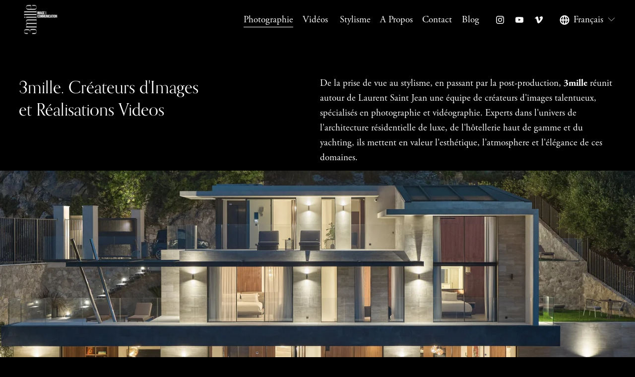

--- FILE ---
content_type: text/html;charset=utf-8
request_url: https://www.3mille.com/
body_size: 51248
content:
<!doctype html>
<html xmlns:og="http://opengraphprotocol.org/schema/" xmlns:fb="http://www.facebook.com/2008/fbml" lang="fr-FR"  >
  <head>
    <meta http-equiv="X-UA-Compatible" content="IE=edge,chrome=1">
    <meta name="viewport" content="width=device-width, initial-scale=1">
    <!-- This is Squarespace. --><!-- turbot-contrabass-jmkk -->
<base href="">
<meta charset="utf-8" />
<title>3mille</title>
<meta http-equiv="Accept-CH" content="Sec-CH-UA-Platform-Version, Sec-CH-UA-Model" /><link rel="icon" type="image/x-icon" media="(prefers-color-scheme: light)" href="https://images.squarespace-cdn.com/content/v1/670f6f3d46d0e77ff917c5e7/d0653161-798d-4990-b8a3-7576af35b631/favicon.ico?format=100w"/>
<link rel="icon" type="image/x-icon" media="(prefers-color-scheme: dark)" href="https://images.squarespace-cdn.com/content/v1/670f6f3d46d0e77ff917c5e7/65aa7433-b96f-43be-986b-4f53dc33edf8/favicon.ico?format=100w"/>
<link rel="canonical" href="https://www.3mille.com"/>
<meta property="og:site_name" content="3mille"/>
<meta property="og:title" content="3mille"/>
<meta property="og:url" content="https://www.3mille.com"/>
<meta property="og:type" content="website"/>
<meta property="og:description" content="Photographe Video Architecture Hotellerie Yachting Immobilier de Luxe St Tropez Cannes Monaco Alpes Maritimes Var"/>
<meta property="og:image" content="http://static1.squarespace.com/static/670f6f3d46d0e77ff917c5e7/t/67a125b3c57c831e83001c4a/1738614195598/240529-Amavia-VSM-8Olivier-Olivia-3.jpg?format=1500w"/>
<meta property="og:image:width" content="1500"/>
<meta property="og:image:height" content="564"/>
<meta itemprop="name" content="3mille"/>
<meta itemprop="url" content="https://www.3mille.com"/>
<meta itemprop="description" content="Photographe Video Architecture Hotellerie Yachting Immobilier de Luxe St Tropez Cannes Monaco Alpes Maritimes Var"/>
<meta itemprop="thumbnailUrl" content="http://static1.squarespace.com/static/670f6f3d46d0e77ff917c5e7/t/67a125b3c57c831e83001c4a/1738614195598/240529-Amavia-VSM-8Olivier-Olivia-3.jpg?format=1500w"/>
<link rel="image_src" href="http://static1.squarespace.com/static/670f6f3d46d0e77ff917c5e7/t/67a125b3c57c831e83001c4a/1738614195598/240529-Amavia-VSM-8Olivier-Olivia-3.jpg?format=1500w" />
<meta itemprop="image" content="http://static1.squarespace.com/static/670f6f3d46d0e77ff917c5e7/t/67a125b3c57c831e83001c4a/1738614195598/240529-Amavia-VSM-8Olivier-Olivia-3.jpg?format=1500w"/>
<meta name="twitter:title" content="3mille"/>
<meta name="twitter:image" content="http://static1.squarespace.com/static/670f6f3d46d0e77ff917c5e7/t/67a125b3c57c831e83001c4a/1738614195598/240529-Amavia-VSM-8Olivier-Olivia-3.jpg?format=1500w"/>
<meta name="twitter:url" content="https://www.3mille.com"/>
<meta name="twitter:card" content="summary"/>
<meta name="twitter:description" content="Photographe Video Architecture Hotellerie Yachting Immobilier de Luxe St Tropez Cannes Monaco Alpes Maritimes Var"/>
<meta name="description" content="Photographe Video Architecture Hotellerie Yachting Immobilier de Luxe St 
Tropez Cannes Monaco Alpes Maritimes Var" />
<link rel="preconnect" href="https://images.squarespace-cdn.com">
<link rel="preconnect" href="https://use.typekit.net" crossorigin>
<link rel="preconnect" href="https://p.typekit.net" crossorigin>
<script type="text/javascript" src="//use.typekit.net/ik/[base64].js" async fetchpriority="high" onload="try{Typekit.load();}catch(e){} document.documentElement.classList.remove('wf-loading');"></script>
<script>document.documentElement.classList.add('wf-loading')</script>
<style>@keyframes fonts-loading { 0%, 99% { color: transparent; } } html.wf-loading * { animation: fonts-loading 3s; }</style>
<script type="text/javascript" crossorigin="anonymous" defer="true" nomodule="nomodule" src="//assets.squarespace.com/@sqs/polyfiller/1.6/legacy.js"></script>
<script type="text/javascript" crossorigin="anonymous" defer="true" src="//assets.squarespace.com/@sqs/polyfiller/1.6/modern.js"></script>
<script type="text/javascript">SQUARESPACE_ROLLUPS = {};</script>
<script>(function(rollups, name) { if (!rollups[name]) { rollups[name] = {}; } rollups[name].js = ["//assets.squarespace.com/universal/scripts-compressed/extract-css-runtime-6b486615027265d7-min.fr-FR.js"]; })(SQUARESPACE_ROLLUPS, 'squarespace-extract_css_runtime');</script>
<script crossorigin="anonymous" src="//assets.squarespace.com/universal/scripts-compressed/extract-css-runtime-6b486615027265d7-min.fr-FR.js" defer ></script><script>(function(rollups, name) { if (!rollups[name]) { rollups[name] = {}; } rollups[name].js = ["//assets.squarespace.com/universal/scripts-compressed/extract-css-moment-js-vendor-e86efab83c4196fe-min.fr-FR.js"]; })(SQUARESPACE_ROLLUPS, 'squarespace-extract_css_moment_js_vendor');</script>
<script crossorigin="anonymous" src="//assets.squarespace.com/universal/scripts-compressed/extract-css-moment-js-vendor-e86efab83c4196fe-min.fr-FR.js" defer ></script><script>(function(rollups, name) { if (!rollups[name]) { rollups[name] = {}; } rollups[name].js = ["//assets.squarespace.com/universal/scripts-compressed/cldr-resource-pack-0d9bc64df9a48ae3-min.fr-FR.js"]; })(SQUARESPACE_ROLLUPS, 'squarespace-cldr_resource_pack');</script>
<script crossorigin="anonymous" src="//assets.squarespace.com/universal/scripts-compressed/cldr-resource-pack-0d9bc64df9a48ae3-min.fr-FR.js" defer ></script><script>(function(rollups, name) { if (!rollups[name]) { rollups[name] = {}; } rollups[name].js = ["//assets.squarespace.com/universal/scripts-compressed/common-vendors-stable-82746be503f27cc5-min.fr-FR.js"]; })(SQUARESPACE_ROLLUPS, 'squarespace-common_vendors_stable');</script>
<script crossorigin="anonymous" src="//assets.squarespace.com/universal/scripts-compressed/common-vendors-stable-82746be503f27cc5-min.fr-FR.js" defer ></script><script>(function(rollups, name) { if (!rollups[name]) { rollups[name] = {}; } rollups[name].js = ["//assets.squarespace.com/universal/scripts-compressed/common-vendors-c5887dd07a310d05-min.fr-FR.js"]; })(SQUARESPACE_ROLLUPS, 'squarespace-common_vendors');</script>
<script crossorigin="anonymous" src="//assets.squarespace.com/universal/scripts-compressed/common-vendors-c5887dd07a310d05-min.fr-FR.js" defer ></script><script>(function(rollups, name) { if (!rollups[name]) { rollups[name] = {}; } rollups[name].js = ["//assets.squarespace.com/universal/scripts-compressed/common-1d6df963fd8619eb-min.fr-FR.js"]; })(SQUARESPACE_ROLLUPS, 'squarespace-common');</script>
<script crossorigin="anonymous" src="//assets.squarespace.com/universal/scripts-compressed/common-1d6df963fd8619eb-min.fr-FR.js" defer ></script><script>(function(rollups, name) { if (!rollups[name]) { rollups[name] = {}; } rollups[name].js = ["//assets.squarespace.com/universal/scripts-compressed/user-account-core-2915b8f9ebb116d5-min.fr-FR.js"]; })(SQUARESPACE_ROLLUPS, 'squarespace-user_account_core');</script>
<script crossorigin="anonymous" src="//assets.squarespace.com/universal/scripts-compressed/user-account-core-2915b8f9ebb116d5-min.fr-FR.js" defer ></script><script>(function(rollups, name) { if (!rollups[name]) { rollups[name] = {}; } rollups[name].css = ["//assets.squarespace.com/universal/styles-compressed/user-account-core-b5cadd2fd5c5d5e5-min.fr-FR.css"]; })(SQUARESPACE_ROLLUPS, 'squarespace-user_account_core');</script>
<link rel="stylesheet" type="text/css" href="//assets.squarespace.com/universal/styles-compressed/user-account-core-b5cadd2fd5c5d5e5-min.fr-FR.css"><script>(function(rollups, name) { if (!rollups[name]) { rollups[name] = {}; } rollups[name].js = ["//assets.squarespace.com/universal/scripts-compressed/performance-a5670ee14b466759-min.fr-FR.js"]; })(SQUARESPACE_ROLLUPS, 'squarespace-performance');</script>
<script crossorigin="anonymous" src="//assets.squarespace.com/universal/scripts-compressed/performance-a5670ee14b466759-min.fr-FR.js" defer ></script><script>(function(rollups, name) { if (!rollups[name]) { rollups[name] = {}; } rollups[name].js = ["//assets.squarespace.com/universal/scripts-compressed/extension-scripts-9d9655113615dc39-min.fr-FR.js"]; })(SQUARESPACE_ROLLUPS, 'squarespace-extension_scripts');</script>
<script crossorigin="anonymous" src="//assets.squarespace.com/universal/scripts-compressed/extension-scripts-9d9655113615dc39-min.fr-FR.js" defer ></script><script data-name="static-context">Static = window.Static || {}; Static.SQUARESPACE_CONTEXT = {"betaFeatureFlags":["override_block_styles","use_react_flow_in_automations_flowchart","use_chained_automations_data","nested_categories","marketing_landing_page","campaigns_new_image_layout_picker","i18n_beta_website_locales","campaigns_discount_section_in_automations","scripts_defer","marketing_automations","use_new_data_model_in_non_builder_components","contacts_and_campaigns_redesign","campaigns_discount_section_in_blasts","campaigns_thumbnail_layout","campaigns_import_discounts","enable_form_submission_trigger","new_stacked_index","campaigns_merch_state","supports_versioned_template_assets","member_areas_feature"],"facebookAppId":"314192535267336","facebookApiVersion":"v6.0","rollups":{"squarespace-announcement-bar":{"js":"//assets.squarespace.com/universal/scripts-compressed/announcement-bar-3d1751860e835060-min.fr-FR.js"},"squarespace-audio-player":{"css":"//assets.squarespace.com/universal/styles-compressed/audio-player-b05f5197a871c566-min.fr-FR.css","js":"//assets.squarespace.com/universal/scripts-compressed/audio-player-8b351c7e408d7f9e-min.fr-FR.js"},"squarespace-blog-collection-list":{"css":"//assets.squarespace.com/universal/styles-compressed/blog-collection-list-b4046463b72f34e2-min.fr-FR.css","js":"//assets.squarespace.com/universal/scripts-compressed/blog-collection-list-bcd4a24155063b59-min.fr-FR.js"},"squarespace-calendar-block-renderer":{"css":"//assets.squarespace.com/universal/styles-compressed/calendar-block-renderer-b72d08ba4421f5a0-min.fr-FR.css","js":"//assets.squarespace.com/universal/scripts-compressed/calendar-block-renderer-6b27a4b09cd160e0-min.fr-FR.js"},"squarespace-chartjs-helpers":{"css":"//assets.squarespace.com/universal/styles-compressed/chartjs-helpers-96b256171ee039c1-min.fr-FR.css","js":"//assets.squarespace.com/universal/scripts-compressed/chartjs-helpers-fd9607c461eba398-min.fr-FR.js"},"squarespace-comments":{"css":"//assets.squarespace.com/universal/styles-compressed/comments-c667eb86a9848717-min.fr-FR.css","js":"//assets.squarespace.com/universal/scripts-compressed/comments-2503fb29f753e8c0-min.fr-FR.js"},"squarespace-custom-css-popup":{"css":"//assets.squarespace.com/universal/styles-compressed/custom-css-popup-2fb994b82700da86-min.fr-FR.css","js":"//assets.squarespace.com/universal/scripts-compressed/custom-css-popup-e3eea40e7403ee5f-min.fr-FR.js"},"squarespace-dialog":{"css":"//assets.squarespace.com/universal/styles-compressed/dialog-f9093f2d526b94df-min.fr-FR.css","js":"//assets.squarespace.com/universal/scripts-compressed/dialog-77cfe5564e9da22a-min.fr-FR.js"},"squarespace-events-collection":{"css":"//assets.squarespace.com/universal/styles-compressed/events-collection-b72d08ba4421f5a0-min.fr-FR.css","js":"//assets.squarespace.com/universal/scripts-compressed/events-collection-d7a3305f7821920d-min.fr-FR.js"},"squarespace-form-rendering-utils":{"js":"//assets.squarespace.com/universal/scripts-compressed/form-rendering-utils-89665aa75960ac5c-min.fr-FR.js"},"squarespace-forms":{"css":"//assets.squarespace.com/universal/styles-compressed/forms-0afd3c6ac30bbab1-min.fr-FR.css","js":"//assets.squarespace.com/universal/scripts-compressed/forms-3a86c0ee24e8cbab-min.fr-FR.js"},"squarespace-gallery-collection-list":{"css":"//assets.squarespace.com/universal/styles-compressed/gallery-collection-list-b4046463b72f34e2-min.fr-FR.css","js":"//assets.squarespace.com/universal/scripts-compressed/gallery-collection-list-60e5fe45fd3ba80a-min.fr-FR.js"},"squarespace-image-zoom":{"css":"//assets.squarespace.com/universal/styles-compressed/image-zoom-b4046463b72f34e2-min.fr-FR.css","js":"//assets.squarespace.com/universal/scripts-compressed/image-zoom-059860933490d017-min.fr-FR.js"},"squarespace-pinterest":{"css":"//assets.squarespace.com/universal/styles-compressed/pinterest-b4046463b72f34e2-min.fr-FR.css","js":"//assets.squarespace.com/universal/scripts-compressed/pinterest-437e339ef5c39636-min.fr-FR.js"},"squarespace-popup-overlay":{"css":"//assets.squarespace.com/universal/styles-compressed/popup-overlay-b742b752f5880972-min.fr-FR.css","js":"//assets.squarespace.com/universal/scripts-compressed/popup-overlay-25cb02b554eaa074-min.fr-FR.js"},"squarespace-product-quick-view":{"css":"//assets.squarespace.com/universal/styles-compressed/product-quick-view-9052fb446c5800ee-min.fr-FR.css","js":"//assets.squarespace.com/universal/scripts-compressed/product-quick-view-1281bd6b19f73a35-min.fr-FR.js"},"squarespace-products-collection-item-v2":{"css":"//assets.squarespace.com/universal/styles-compressed/products-collection-item-v2-b4046463b72f34e2-min.fr-FR.css","js":"//assets.squarespace.com/universal/scripts-compressed/products-collection-item-v2-3f4d1c481a27017a-min.fr-FR.js"},"squarespace-products-collection-list-v2":{"css":"//assets.squarespace.com/universal/styles-compressed/products-collection-list-v2-b4046463b72f34e2-min.fr-FR.css","js":"//assets.squarespace.com/universal/scripts-compressed/products-collection-list-v2-88be29622172315e-min.fr-FR.js"},"squarespace-search-page":{"css":"//assets.squarespace.com/universal/styles-compressed/search-page-90a67fc09b9b32c6-min.fr-FR.css","js":"//assets.squarespace.com/universal/scripts-compressed/search-page-601bf44dba2a28ee-min.fr-FR.js"},"squarespace-search-preview":{"js":"//assets.squarespace.com/universal/scripts-compressed/search-preview-d2addecc2c63630c-min.fr-FR.js"},"squarespace-simple-liking":{"css":"//assets.squarespace.com/universal/styles-compressed/simple-liking-701bf8bbc05ec6aa-min.fr-FR.css","js":"//assets.squarespace.com/universal/scripts-compressed/simple-liking-643656045932008d-min.fr-FR.js"},"squarespace-social-buttons":{"css":"//assets.squarespace.com/universal/styles-compressed/social-buttons-95032e5fa98e47a5-min.fr-FR.css","js":"//assets.squarespace.com/universal/scripts-compressed/social-buttons-d1c2503d7007b1ca-min.fr-FR.js"},"squarespace-tourdates":{"css":"//assets.squarespace.com/universal/styles-compressed/tourdates-b4046463b72f34e2-min.fr-FR.css","js":"//assets.squarespace.com/universal/scripts-compressed/tourdates-05576713775a93e7-min.fr-FR.js"},"squarespace-website-overlays-manager":{"css":"//assets.squarespace.com/universal/styles-compressed/website-overlays-manager-07ea5a4e004e6710-min.fr-FR.css","js":"//assets.squarespace.com/universal/scripts-compressed/website-overlays-manager-db3f0040ed68e3c7-min.fr-FR.js"}},"pageType":2,"website":{"id":"670f6f3d46d0e77ff917c5e7","identifier":"turbot-contrabass-jmkk","websiteType":1,"contentModifiedOn":1745169691098,"cloneable":false,"hasBeenCloneable":false,"siteStatus":{},"language":"fr-FR","translationLocale":"fr-FR","formattingLocale":"fr-FR","timeZone":"Europe/Paris","machineTimeZoneOffset":3600000,"timeZoneOffset":3600000,"timeZoneAbbr":"CET","siteTitle":"3mille","fullSiteTitle":"3mille","location":{},"logoImageId":"670f73ed5bc75b1b0a6fa805","shareButtonOptions":{"7":true,"6":true,"1":true,"4":true,"8":true,"2":true,"3":true},"logoImageUrl":"//images.squarespace-cdn.com/content/v1/670f6f3d46d0e77ff917c5e7/16aff022-5092-4e20-9548-549c8cb1fada/3mille_watermark-200px.png","authenticUrl":"https://www.3mille.com","internalUrl":"https://turbot-contrabass-jmkk.squarespace.com","baseUrl":"https://www.3mille.com","primaryDomain":"www.3mille.com","sslSetting":3,"isHstsEnabled":true,"socialAccounts":[{"serviceId":64,"screenname":"Instagram","addedOn":1729064766224,"profileUrl":"http://instagram.com/3mille/","iconEnabled":true,"serviceName":"instagram-unauth"},{"serviceId":69,"screenname":"YouTube","addedOn":1729065369675,"profileUrl":"https://www.youtube.com/@3mille","iconEnabled":true,"serviceName":"youtube-unauth"},{"serviceId":68,"screenname":"Vimeo","addedOn":1729065396093,"profileUrl":"https://vimeo.com/sas3mille","iconEnabled":true,"serviceName":"vimeo-unauth"}],"typekitId":"","statsMigrated":false,"imageMetadataProcessingEnabled":true,"screenshotId":"b465e5a55dc7d05bcb94f8c0cc4c6c2061bfa64951da0047796e3458191aaccc","captchaSettings":{"siteKey":"","enabledForDonations":false},"showOwnerLogin":false},"websiteSettings":{"id":"670f6f3e46d0e77ff917c5ea","websiteId":"670f6f3d46d0e77ff917c5e7","subjects":[],"country":"FR","state":"","simpleLikingEnabled":true,"mobileInfoBarSettings":{"isContactEmailEnabled":false,"isContactPhoneNumberEnabled":false,"isLocationEnabled":false,"isBusinessHoursEnabled":false},"announcementBarSettings":{},"commentLikesAllowed":true,"commentAnonAllowed":true,"commentThreaded":true,"commentApprovalRequired":false,"commentAvatarsOn":true,"commentSortType":2,"commentFlagThreshold":0,"commentFlagsAllowed":true,"commentEnableByDefault":true,"commentDisableAfterDaysDefault":0,"disqusShortname":"","commentsEnabled":false,"businessHours":{},"storeSettings":{"returnPolicy":null,"termsOfService":null,"privacyPolicy":null,"expressCheckout":false,"continueShoppingLinkUrl":"/","useLightCart":false,"showNoteField":false,"shippingCountryDefaultValue":"US","billToShippingDefaultValue":false,"showShippingPhoneNumber":true,"isShippingPhoneRequired":false,"showBillingPhoneNumber":true,"isBillingPhoneRequired":false,"currenciesSupported":["USD","CAD","GBP","AUD","EUR","CHF","NOK","SEK","DKK","NZD","SGD","MXN","HKD","CZK","ILS","MYR","RUB","PHP","PLN","THB","BRL","ARS","COP","IDR","INR","JPY","ZAR"],"defaultCurrency":"USD","selectedCurrency":"EUR","measurementStandard":2,"showCustomCheckoutForm":false,"checkoutPageMarketingOptInEnabled":true,"enableMailingListOptInByDefault":false,"sameAsRetailLocation":false,"merchandisingSettings":{"scarcityEnabledOnProductItems":false,"scarcityEnabledOnProductBlocks":false,"scarcityMessageType":"DEFAULT_SCARCITY_MESSAGE","scarcityThreshold":10,"multipleQuantityAllowedForServices":true,"restockNotificationsEnabled":false,"restockNotificationsSuccessText":"","restockNotificationsMailingListSignUpEnabled":false,"relatedProductsEnabled":false,"relatedProductsOrdering":"random","soldOutVariantsDropdownDisabled":false,"productComposerOptedIn":false,"productComposerABTestOptedOut":false,"productReviewsEnabled":false},"minimumOrderSubtotalEnabled":false,"minimumOrderSubtotal":{"currency":"EUR","value":"0.00"},"isLive":false,"multipleQuantityAllowedForServices":true},"useEscapeKeyToLogin":false,"ssBadgeType":1,"ssBadgePosition":4,"ssBadgeVisibility":1,"ssBadgeDevices":1,"pinterestOverlayOptions":{"mode":"disabled"},"userAccountsSettings":{"loginAllowed":true,"signupAllowed":true}},"cookieSettings":{"isCookieBannerEnabled":false,"isRestrictiveCookiePolicyEnabled":false,"cookieBannerText":"","cookieBannerTheme":"","cookieBannerVariant":"","cookieBannerPosition":"","cookieBannerCtaVariant":"","cookieBannerCtaText":"","cookieBannerAcceptType":"OPT_IN","cookieBannerOptOutCtaText":"","cookieBannerHasOptOut":false,"cookieBannerHasManageCookies":true,"cookieBannerManageCookiesLabel":"","cookieBannerSavedPreferencesText":"","cookieBannerSavedPreferencesLayout":"PILL"},"websiteCloneable":false,"collection":{"title":"Photo","id":"670f6fc56c67863c6b3f2873","fullUrl":"/","type":10,"permissionType":1},"subscribed":false,"appDomain":"squarespace.com","templateTweakable":true,"tweakJSON":{"form-use-theme-colors":"false","header-logo-height":"77px","header-mobile-logo-max-height":"64px","header-vert-padding":"0.1vw","header-width":"Full","maxPageWidth":"2000px","mobile-header-vert-padding":"6vw","pagePadding":"3vw","tweak-blog-alternating-side-by-side-image-aspect-ratio":"1:1 Square","tweak-blog-alternating-side-by-side-image-spacing":"5%","tweak-blog-alternating-side-by-side-meta-spacing":"15px","tweak-blog-alternating-side-by-side-primary-meta":"Categories","tweak-blog-alternating-side-by-side-read-more-spacing":"5px","tweak-blog-alternating-side-by-side-secondary-meta":"Date","tweak-blog-basic-grid-columns":"2","tweak-blog-basic-grid-image-aspect-ratio":"3:2 Standard","tweak-blog-basic-grid-image-spacing":"30px","tweak-blog-basic-grid-meta-spacing":"15px","tweak-blog-basic-grid-primary-meta":"Categories","tweak-blog-basic-grid-read-more-spacing":"15px","tweak-blog-basic-grid-secondary-meta":"Date","tweak-blog-item-custom-width":"60","tweak-blog-item-show-author-profile":"true","tweak-blog-item-width":"Narrow","tweak-blog-masonry-columns":"2","tweak-blog-masonry-horizontal-spacing":"150px","tweak-blog-masonry-image-spacing":"25px","tweak-blog-masonry-meta-spacing":"20px","tweak-blog-masonry-primary-meta":"Categories","tweak-blog-masonry-read-more-spacing":"5px","tweak-blog-masonry-secondary-meta":"Date","tweak-blog-masonry-vertical-spacing":"100px","tweak-blog-side-by-side-image-aspect-ratio":"1:1 Square","tweak-blog-side-by-side-image-spacing":"6%","tweak-blog-side-by-side-meta-spacing":"20px","tweak-blog-side-by-side-primary-meta":"Categories","tweak-blog-side-by-side-read-more-spacing":"5px","tweak-blog-side-by-side-secondary-meta":"Date","tweak-blog-single-column-image-spacing":"40px","tweak-blog-single-column-meta-spacing":"30px","tweak-blog-single-column-primary-meta":"Categories","tweak-blog-single-column-read-more-spacing":"30px","tweak-blog-single-column-secondary-meta":"Date","tweak-events-stacked-show-thumbnails":"true","tweak-events-stacked-thumbnail-size":"3:2 Standard","tweak-fixed-header":"true","tweak-fixed-header-style":"Scroll Back","tweak-global-animations-animation-curve":"ease","tweak-global-animations-animation-delay":"0.1s","tweak-global-animations-animation-duration":"0.1s","tweak-global-animations-animation-style":"fade","tweak-global-animations-animation-type":"none","tweak-global-animations-complexity-level":"detailed","tweak-global-animations-enabled":"false","tweak-portfolio-grid-basic-custom-height":"50","tweak-portfolio-grid-overlay-custom-height":"50","tweak-portfolio-hover-follow-acceleration":"10%","tweak-portfolio-hover-follow-animation-duration":"Medium","tweak-portfolio-hover-follow-animation-type":"Fade","tweak-portfolio-hover-follow-delimiter":"Forward Slash","tweak-portfolio-hover-follow-front":"false","tweak-portfolio-hover-follow-layout":"Inline","tweak-portfolio-hover-follow-size":"75","tweak-portfolio-hover-follow-text-spacing-x":"1.5","tweak-portfolio-hover-follow-text-spacing-y":"1.5","tweak-portfolio-hover-static-animation-duration":"Medium","tweak-portfolio-hover-static-animation-type":"Scale Up","tweak-portfolio-hover-static-delimiter":"Forward Slash","tweak-portfolio-hover-static-front":"false","tweak-portfolio-hover-static-layout":"Stacked","tweak-portfolio-hover-static-size":"75","tweak-portfolio-hover-static-text-spacing-x":"1.5","tweak-portfolio-hover-static-text-spacing-y":"1.5","tweak-portfolio-index-background-animation-duration":"Medium","tweak-portfolio-index-background-animation-type":"Fade","tweak-portfolio-index-background-custom-height":"50","tweak-portfolio-index-background-delimiter":"None","tweak-portfolio-index-background-height":"Large","tweak-portfolio-index-background-horizontal-alignment":"Center","tweak-portfolio-index-background-link-format":"Stacked","tweak-portfolio-index-background-persist":"false","tweak-portfolio-index-background-vertical-alignment":"Middle","tweak-portfolio-index-background-width":"Full Bleed","tweak-product-basic-item-click-action":"None","tweak-product-basic-item-gallery-aspect-ratio":"3:4 Three-Four (Vertical)","tweak-product-basic-item-gallery-design":"Slideshow","tweak-product-basic-item-gallery-width":"50%","tweak-product-basic-item-hover-action":"None","tweak-product-basic-item-image-spacing":"3vw","tweak-product-basic-item-image-zoom-factor":"1.75","tweak-product-basic-item-product-variant-display":"Dropdown","tweak-product-basic-item-thumbnail-placement":"Side","tweak-product-basic-item-variant-picker-layout":"Dropdowns","tweak-products-add-to-cart-button":"false","tweak-products-columns":"3","tweak-products-gutter-column":"2vw","tweak-products-gutter-row":"3vw","tweak-products-header-text-alignment":"Middle","tweak-products-image-aspect-ratio":"1:1 Square","tweak-products-image-text-spacing":"1vw","tweak-products-mobile-columns":"1","tweak-products-text-alignment":"Left","tweak-products-width":"Inset","tweak-transparent-header":"true"},"templateId":"5c5a519771c10ba3470d8101","templateVersion":"7.1","pageFeatures":[1,2,4],"gmRenderKey":"QUl6YVN5Q0JUUk9xNkx1dkZfSUUxcjQ2LVQ0QWVUU1YtMGQ3bXk4","templateScriptsRootUrl":"https://static1.squarespace.com/static/vta/5c5a519771c10ba3470d8101/scripts/","impersonatedSession":false,"tzData":{"zones":[[60,"EU","CE%sT",null]],"rules":{"EU":[[1981,"max",null,"Mar","lastSun","1:00u","1:00","S"],[1996,"max",null,"Oct","lastSun","1:00u","0",null]]}},"showAnnouncementBar":false,"recaptchaEnterpriseContext":{"recaptchaEnterpriseSiteKey":"6LdDFQwjAAAAAPigEvvPgEVbb7QBm-TkVJdDTlAv"},"i18nContext":{"timeZoneData":{"id":"Europe/Paris","name":"heure d\u2019Europe centrale"}},"env":"PRODUCTION","visitorFormContext":{"formFieldFormats":{"initialPhoneFormat":{"id":0,"type":"PHONE_NUMBER","country":"FR","labelLocale":"fr-FR","fields":[{"type":"FIELD","label":"1","identifier":"1","length":1,"required":false,"metadata":{}},{"type":"SEPARATOR","label":" ","identifier":"Space","length":0,"required":false,"metadata":{}},{"type":"FIELD","label":"2","identifier":"2","length":2,"required":false,"metadata":{}},{"type":"SEPARATOR","label":" ","identifier":"Space","length":0,"required":false,"metadata":{}},{"type":"FIELD","label":"3","identifier":"3","length":2,"required":false,"metadata":{}},{"type":"SEPARATOR","label":" ","identifier":"Space","length":0,"required":false,"metadata":{}},{"type":"FIELD","label":"4","identifier":"4","length":2,"required":false,"metadata":{}},{"type":"SEPARATOR","label":" ","identifier":"Space","length":0,"required":false,"metadata":{}},{"type":"FIELD","label":"5","identifier":"5","length":13,"required":false,"metadata":{}}]},"initialNameOrder":"GIVEN_FIRST","initialAddressFormat":{"id":0,"type":"ADDRESS","country":"FR","labelLocale":"fr","fields":[{"type":"FIELD","label":"Adresse ligne\u00A01","identifier":"Line1","length":0,"required":true,"metadata":{"autocomplete":"address-line1"}},{"type":"SEPARATOR","label":"\n","identifier":"Newline","length":0,"required":false,"metadata":{}},{"type":"FIELD","label":"Adresse ligne\u00A02","identifier":"Line2","length":0,"required":false,"metadata":{"autocomplete":"address-line2"}},{"type":"SEPARATOR","label":"\n","identifier":"Newline","length":0,"required":false,"metadata":{}},{"type":"FIELD","label":"Code postal","identifier":"Zip","length":0,"required":true,"metadata":{"autocomplete":"postal-code"}},{"type":"SEPARATOR","label":" ","identifier":"Space","length":0,"required":false,"metadata":{}},{"type":"FIELD","label":"Ville","identifier":"City","length":0,"required":true,"metadata":{"autocomplete":"address-level1"}}]},"countries":[{"name":"Afghanistan","code":"AF","phoneCode":"+93"},{"name":"Afrique du Sud","code":"ZA","phoneCode":"+27"},{"name":"Albanie","code":"AL","phoneCode":"+355"},{"name":"Alg\u00E9rie","code":"DZ","phoneCode":"+213"},{"name":"Allemagne","code":"DE","phoneCode":"+49"},{"name":"Andorre","code":"AD","phoneCode":"+376"},{"name":"Angola","code":"AO","phoneCode":"+244"},{"name":"Anguilla","code":"AI","phoneCode":"+1"},{"name":"Antigua-et-Barbuda","code":"AG","phoneCode":"+1"},{"name":"Arabie saoudite","code":"SA","phoneCode":"+966"},{"name":"Argentine","code":"AR","phoneCode":"+54"},{"name":"Arm\u00E9nie","code":"AM","phoneCode":"+374"},{"name":"Aruba","code":"AW","phoneCode":"+297"},{"name":"Australie","code":"AU","phoneCode":"+61"},{"name":"Autriche","code":"AT","phoneCode":"+43"},{"name":"Azerba\u00EFdjan","code":"AZ","phoneCode":"+994"},{"name":"Bahamas","code":"BS","phoneCode":"+1"},{"name":"Bahre\u00EFn","code":"BH","phoneCode":"+973"},{"name":"Bangladesh","code":"BD","phoneCode":"+880"},{"name":"Barbade","code":"BB","phoneCode":"+1"},{"name":"Belgique","code":"BE","phoneCode":"+32"},{"name":"Belize","code":"BZ","phoneCode":"+501"},{"name":"B\u00E9nin","code":"BJ","phoneCode":"+229"},{"name":"Bermudes","code":"BM","phoneCode":"+1"},{"name":"Bhoutan","code":"BT","phoneCode":"+975"},{"name":"Bi\u00E9lorussie","code":"BY","phoneCode":"+375"},{"name":"Bolivie","code":"BO","phoneCode":"+591"},{"name":"Bosnie-Herz\u00E9govine","code":"BA","phoneCode":"+387"},{"name":"Botswana","code":"BW","phoneCode":"+267"},{"name":"Br\u00E9sil","code":"BR","phoneCode":"+55"},{"name":"Brunei","code":"BN","phoneCode":"+673"},{"name":"Bulgarie","code":"BG","phoneCode":"+359"},{"name":"Burkina Faso","code":"BF","phoneCode":"+226"},{"name":"Burundi","code":"BI","phoneCode":"+257"},{"name":"Cambodge","code":"KH","phoneCode":"+855"},{"name":"Cameroun","code":"CM","phoneCode":"+237"},{"name":"Canada","code":"CA","phoneCode":"+1"},{"name":"Cap-Vert","code":"CV","phoneCode":"+238"},{"name":"Chili","code":"CL","phoneCode":"+56"},{"name":"Chine","code":"CN","phoneCode":"+86"},{"name":"Chypre","code":"CY","phoneCode":"+357"},{"name":"Colombie","code":"CO","phoneCode":"+57"},{"name":"Comores","code":"KM","phoneCode":"+269"},{"name":"Congo-Brazzaville","code":"CG","phoneCode":"+242"},{"name":"Congo-Kinshasa","code":"CD","phoneCode":"+243"},{"name":"Cor\u00E9e du Nord","code":"KP","phoneCode":"+850"},{"name":"Cor\u00E9e du Sud","code":"KR","phoneCode":"+82"},{"name":"Costa Rica","code":"CR","phoneCode":"+506"},{"name":"C\u00F4te d\u2019Ivoire","code":"CI","phoneCode":"+225"},{"name":"Croatie","code":"HR","phoneCode":"+385"},{"name":"Cuba","code":"CU","phoneCode":"+53"},{"name":"Cura\u00E7ao","code":"CW","phoneCode":"+599"},{"name":"Danemark","code":"DK","phoneCode":"+45"},{"name":"Djibouti","code":"DJ","phoneCode":"+253"},{"name":"Dominique","code":"DM","phoneCode":"+1"},{"name":"\u00C9gypte","code":"EG","phoneCode":"+20"},{"name":"\u00C9mirats arabes unis","code":"AE","phoneCode":"+971"},{"name":"\u00C9quateur","code":"EC","phoneCode":"+593"},{"name":"\u00C9rythr\u00E9e","code":"ER","phoneCode":"+291"},{"name":"Espagne","code":"ES","phoneCode":"+34"},{"name":"Estonie","code":"EE","phoneCode":"+372"},{"name":"Eswatini","code":"SZ","phoneCode":"+268"},{"name":"\u00C9tat de la Cit\u00E9 du Vatican","code":"VA","phoneCode":"+39"},{"name":"\u00C9tats-Unis","code":"US","phoneCode":"+1"},{"name":"\u00C9thiopie","code":"ET","phoneCode":"+251"},{"name":"Fidji","code":"FJ","phoneCode":"+679"},{"name":"Finlande","code":"FI","phoneCode":"+358"},{"name":"France","code":"FR","phoneCode":"+33"},{"name":"Gabon","code":"GA","phoneCode":"+241"},{"name":"Gambie","code":"GM","phoneCode":"+220"},{"name":"G\u00E9orgie","code":"GE","phoneCode":"+995"},{"name":"Ghana","code":"GH","phoneCode":"+233"},{"name":"Gibraltar","code":"GI","phoneCode":"+350"},{"name":"Gr\u00E8ce","code":"GR","phoneCode":"+30"},{"name":"Grenade","code":"GD","phoneCode":"+1"},{"name":"Groenland","code":"GL","phoneCode":"+299"},{"name":"Guadeloupe","code":"GP","phoneCode":"+590"},{"name":"Guam","code":"GU","phoneCode":"+1"},{"name":"Guatemala","code":"GT","phoneCode":"+502"},{"name":"Guernesey","code":"GG","phoneCode":"+44"},{"name":"Guin\u00E9e","code":"GN","phoneCode":"+224"},{"name":"Guin\u00E9e-Bissau","code":"GW","phoneCode":"+245"},{"name":"Guin\u00E9e \u00E9quatoriale","code":"GQ","phoneCode":"+240"},{"name":"Guyana","code":"GY","phoneCode":"+592"},{"name":"Guyane fran\u00E7aise","code":"GF","phoneCode":"+594"},{"name":"Ha\u00EFti","code":"HT","phoneCode":"+509"},{"name":"Honduras","code":"HN","phoneCode":"+504"},{"name":"Hongrie","code":"HU","phoneCode":"+36"},{"name":"\u00CEle Christmas","code":"CX","phoneCode":"+61"},{"name":"\u00CEle de l\u2019Ascension","code":"AC","phoneCode":"+247"},{"name":"\u00CEle de Man","code":"IM","phoneCode":"+44"},{"name":"\u00CEle Norfolk","code":"NF","phoneCode":"+672"},{"name":"\u00CEles \u00C5land","code":"AX","phoneCode":"+358"},{"name":"\u00CEles Ca\u00EFmans","code":"KY","phoneCode":"+1"},{"name":"\u00CEles Cocos","code":"CC","phoneCode":"+61"},{"name":"\u00CEles Cook","code":"CK","phoneCode":"+682"},{"name":"\u00CEles F\u00E9ro\u00E9","code":"FO","phoneCode":"+298"},{"name":"\u00CEles Malouines","code":"FK","phoneCode":"+500"},{"name":"\u00CEles Mariannes du Nord","code":"MP","phoneCode":"+1"},{"name":"\u00CEles Marshall","code":"MH","phoneCode":"+692"},{"name":"\u00CEles Salomon","code":"SB","phoneCode":"+677"},{"name":"\u00CEles Turques-et-Ca\u00EFques","code":"TC","phoneCode":"+1"},{"name":"\u00CEles Vierges britanniques","code":"VG","phoneCode":"+1"},{"name":"\u00CEles Vierges des \u00C9tats-Unis","code":"VI","phoneCode":"+1"},{"name":"Inde","code":"IN","phoneCode":"+91"},{"name":"Indon\u00E9sie","code":"ID","phoneCode":"+62"},{"name":"Irak","code":"IQ","phoneCode":"+964"},{"name":"Iran","code":"IR","phoneCode":"+98"},{"name":"Irlande","code":"IE","phoneCode":"+353"},{"name":"Islande","code":"IS","phoneCode":"+354"},{"name":"Isra\u00EBl","code":"IL","phoneCode":"+972"},{"name":"Italie","code":"IT","phoneCode":"+39"},{"name":"Jama\u00EFque","code":"JM","phoneCode":"+1"},{"name":"Japon","code":"JP","phoneCode":"+81"},{"name":"Jersey","code":"JE","phoneCode":"+44"},{"name":"Jordanie","code":"JO","phoneCode":"+962"},{"name":"Kazakhstan","code":"KZ","phoneCode":"+7"},{"name":"Kenya","code":"KE","phoneCode":"+254"},{"name":"Kirghizstan","code":"KG","phoneCode":"+996"},{"name":"Kiribati","code":"KI","phoneCode":"+686"},{"name":"Kosovo","code":"XK","phoneCode":"+383"},{"name":"Kowe\u00EFt","code":"KW","phoneCode":"+965"},{"name":"Laos","code":"LA","phoneCode":"+856"},{"name":"La R\u00E9union","code":"RE","phoneCode":"+262"},{"name":"Lesotho","code":"LS","phoneCode":"+266"},{"name":"Lettonie","code":"LV","phoneCode":"+371"},{"name":"Liban","code":"LB","phoneCode":"+961"},{"name":"Liberia","code":"LR","phoneCode":"+231"},{"name":"Libye","code":"LY","phoneCode":"+218"},{"name":"Liechtenstein","code":"LI","phoneCode":"+423"},{"name":"Lituanie","code":"LT","phoneCode":"+370"},{"name":"Luxembourg","code":"LU","phoneCode":"+352"},{"name":"Mac\u00E9doine du Nord","code":"MK","phoneCode":"+389"},{"name":"Madagascar","code":"MG","phoneCode":"+261"},{"name":"Malaisie","code":"MY","phoneCode":"+60"},{"name":"Malawi","code":"MW","phoneCode":"+265"},{"name":"Maldives","code":"MV","phoneCode":"+960"},{"name":"Mali","code":"ML","phoneCode":"+223"},{"name":"Malte","code":"MT","phoneCode":"+356"},{"name":"Maroc","code":"MA","phoneCode":"+212"},{"name":"Martinique","code":"MQ","phoneCode":"+596"},{"name":"Maurice","code":"MU","phoneCode":"+230"},{"name":"Mauritanie","code":"MR","phoneCode":"+222"},{"name":"Mayotte","code":"YT","phoneCode":"+262"},{"name":"Mexique","code":"MX","phoneCode":"+52"},{"name":"Micron\u00E9sie","code":"FM","phoneCode":"+691"},{"name":"Moldavie","code":"MD","phoneCode":"+373"},{"name":"Monaco","code":"MC","phoneCode":"+377"},{"name":"Mongolie","code":"MN","phoneCode":"+976"},{"name":"Mont\u00E9n\u00E9gro","code":"ME","phoneCode":"+382"},{"name":"Montserrat","code":"MS","phoneCode":"+1"},{"name":"Mozambique","code":"MZ","phoneCode":"+258"},{"name":"Myanmar (Birmanie)","code":"MM","phoneCode":"+95"},{"name":"Namibie","code":"NA","phoneCode":"+264"},{"name":"Nauru","code":"NR","phoneCode":"+674"},{"name":"N\u00E9pal","code":"NP","phoneCode":"+977"},{"name":"Nicaragua","code":"NI","phoneCode":"+505"},{"name":"Niger","code":"NE","phoneCode":"+227"},{"name":"Nigeria","code":"NG","phoneCode":"+234"},{"name":"Niue","code":"NU","phoneCode":"+683"},{"name":"Norv\u00E8ge","code":"NO","phoneCode":"+47"},{"name":"Nouvelle-Cal\u00E9donie","code":"NC","phoneCode":"+687"},{"name":"Nouvelle-Z\u00E9lande","code":"NZ","phoneCode":"+64"},{"name":"Oman","code":"OM","phoneCode":"+968"},{"name":"Ouganda","code":"UG","phoneCode":"+256"},{"name":"Ouzb\u00E9kistan","code":"UZ","phoneCode":"+998"},{"name":"Pakistan","code":"PK","phoneCode":"+92"},{"name":"Palaos","code":"PW","phoneCode":"+680"},{"name":"Panama","code":"PA","phoneCode":"+507"},{"name":"Papouasie-Nouvelle-Guin\u00E9e","code":"PG","phoneCode":"+675"},{"name":"Paraguay","code":"PY","phoneCode":"+595"},{"name":"Pays-Bas","code":"NL","phoneCode":"+31"},{"name":"Pays-Bas carib\u00E9ens","code":"BQ","phoneCode":"+599"},{"name":"P\u00E9rou","code":"PE","phoneCode":"+51"},{"name":"Philippines","code":"PH","phoneCode":"+63"},{"name":"Pologne","code":"PL","phoneCode":"+48"},{"name":"Polyn\u00E9sie fran\u00E7aise","code":"PF","phoneCode":"+689"},{"name":"Porto Rico","code":"PR","phoneCode":"+1"},{"name":"Portugal","code":"PT","phoneCode":"+351"},{"name":"Qatar","code":"QA","phoneCode":"+974"},{"name":"R.A.S. chinoise de Hong Kong","code":"HK","phoneCode":"+852"},{"name":"R.A.S. chinoise de Macao","code":"MO","phoneCode":"+853"},{"name":"R\u00E9publique centrafricaine","code":"CF","phoneCode":"+236"},{"name":"R\u00E9publique dominicaine","code":"DO","phoneCode":"+1"},{"name":"Roumanie","code":"RO","phoneCode":"+40"},{"name":"Royaume-Uni","code":"GB","phoneCode":"+44"},{"name":"Russie","code":"RU","phoneCode":"+7"},{"name":"Rwanda","code":"RW","phoneCode":"+250"},{"name":"Sahara occidental","code":"EH","phoneCode":"+212"},{"name":"Saint-Barth\u00E9lemy","code":"BL","phoneCode":"+590"},{"name":"Saint-Christophe-et-Ni\u00E9v\u00E8s","code":"KN","phoneCode":"+1"},{"name":"Sainte-H\u00E9l\u00E8ne","code":"SH","phoneCode":"+290"},{"name":"Sainte-Lucie","code":"LC","phoneCode":"+1"},{"name":"Saint-Marin","code":"SM","phoneCode":"+378"},{"name":"Saint-Martin","code":"MF","phoneCode":"+590"},{"name":"Saint-Martin (partie n\u00E9erlandaise)","code":"SX","phoneCode":"+1"},{"name":"Saint-Pierre-et-Miquelon","code":"PM","phoneCode":"+508"},{"name":"Saint-Vincent-et-les Grenadines","code":"VC","phoneCode":"+1"},{"name":"Salvador","code":"SV","phoneCode":"+503"},{"name":"Samoa","code":"WS","phoneCode":"+685"},{"name":"Samoa am\u00E9ricaines","code":"AS","phoneCode":"+1"},{"name":"Sao Tom\u00E9-et-Principe","code":"ST","phoneCode":"+239"},{"name":"S\u00E9n\u00E9gal","code":"SN","phoneCode":"+221"},{"name":"Serbie","code":"RS","phoneCode":"+381"},{"name":"Seychelles","code":"SC","phoneCode":"+248"},{"name":"Sierra Leone","code":"SL","phoneCode":"+232"},{"name":"Singapour","code":"SG","phoneCode":"+65"},{"name":"Slovaquie","code":"SK","phoneCode":"+421"},{"name":"Slov\u00E9nie","code":"SI","phoneCode":"+386"},{"name":"Somalie","code":"SO","phoneCode":"+252"},{"name":"Soudan","code":"SD","phoneCode":"+249"},{"name":"Soudan du Sud","code":"SS","phoneCode":"+211"},{"name":"Sri Lanka","code":"LK","phoneCode":"+94"},{"name":"Su\u00E8de","code":"SE","phoneCode":"+46"},{"name":"Suisse","code":"CH","phoneCode":"+41"},{"name":"Suriname","code":"SR","phoneCode":"+597"},{"name":"Svalbard et Jan Mayen","code":"SJ","phoneCode":"+47"},{"name":"Syrie","code":"SY","phoneCode":"+963"},{"name":"Tadjikistan","code":"TJ","phoneCode":"+992"},{"name":"Ta\u00EFwan","code":"TW","phoneCode":"+886"},{"name":"Tanzanie","code":"TZ","phoneCode":"+255"},{"name":"Tchad","code":"TD","phoneCode":"+235"},{"name":"Tch\u00E9quie","code":"CZ","phoneCode":"+420"},{"name":"Territoire britannique de l\u2019oc\u00E9an Indien","code":"IO","phoneCode":"+246"},{"name":"Territoires palestiniens","code":"PS","phoneCode":"+970"},{"name":"Tha\u00EFlande","code":"TH","phoneCode":"+66"},{"name":"Timor oriental","code":"TL","phoneCode":"+670"},{"name":"Togo","code":"TG","phoneCode":"+228"},{"name":"Tokelau","code":"TK","phoneCode":"+690"},{"name":"Tonga","code":"TO","phoneCode":"+676"},{"name":"Trinit\u00E9-et-Tobago","code":"TT","phoneCode":"+1"},{"name":"Tristan da Cunha","code":"TA","phoneCode":"+290"},{"name":"Tunisie","code":"TN","phoneCode":"+216"},{"name":"Turkm\u00E9nistan","code":"TM","phoneCode":"+993"},{"name":"Turquie","code":"TR","phoneCode":"+90"},{"name":"Tuvalu","code":"TV","phoneCode":"+688"},{"name":"Ukraine","code":"UA","phoneCode":"+380"},{"name":"Uruguay","code":"UY","phoneCode":"+598"},{"name":"Vanuatu","code":"VU","phoneCode":"+678"},{"name":"Venezuela","code":"VE","phoneCode":"+58"},{"name":"Vi\u00EAt Nam","code":"VN","phoneCode":"+84"},{"name":"Wallis-et-Futuna","code":"WF","phoneCode":"+681"},{"name":"Y\u00E9men","code":"YE","phoneCode":"+967"},{"name":"Zambie","code":"ZM","phoneCode":"+260"},{"name":"Zimbabwe","code":"ZW","phoneCode":"+263"}]},"localizedStrings":{"validation":{"noValidSelection":"Une s\u00E9lection valide doit \u00EAtre faite.","invalidUrl":"Doit \u00EAtre une URL valide.","stringTooLong":"Pas plus de {0} caract\u00E8res.","containsInvalidKey":"{0} contient une cl\u00E9 non valide.","invalidTwitterUsername":"Doit \u00EAtre un nom d\u2019utilisateur Twitter existant.","valueOutsideRange":"Valeur de {0} \u00E0 {1} uniquement.","invalidPassword":"Le mot de passe ne peut pas contenir d'espace.","missingRequiredSubfields":"{0}\u00A0: il manque des sous-champs requis\u00A0:\u00A0{1}","invalidCurrency":"Les montants doivent \u00EAtre au format 1234 ou 123.99.","invalidMapSize":"Valeur doit contenir exactement {0} \u00E9l\u00E9ments.","subfieldsRequired":"Tous les champs de {0} sont n\u00E9cessaires.","formSubmissionFailed":"L'envoi du formulaire a \u00E9chou\u00E9. V\u00E9rifiez les informations suivantes\u00A0: {0}.","invalidCountryCode":"Code de pays devrait avoir une option + et jusqu'\u00E0 4 chiffres.","invalidDate":"Date non valide.","required":"{0} est requis(e).","invalidStringLength":"Au moins {0} caract\u00E8res n\u00E9cessaires.","invalidEmail":"Les adresses e-mail doivent respecter le format utilisateur@domaine.com.","invalidListLength":"Cette valeur doit contenir {0} \u00E9l\u00E9ments.","allEmpty":"Merci de remplir au moins un champ.","missingRequiredQuestion":"Une question requise est manquante.","invalidQuestion":"Contient une question non valide.","captchaFailure":"\u00C9chec de validation Captcha. Veuillez r\u00E9essayer.","stringTooShort":"Au moins {0} n\u00E9cessaire.","invalid":"{0} n\u2019est pas valide.","formErrors":"Erreurs de formulaire","containsInvalidValue":"{0} contient une valeur non valide.","invalidUnsignedNumber":"Doit contenir uniquement des chiffres et aucun autre caract\u00E8re.","invalidName":"Les noms valides contiennent uniquement des lettres, des chiffres, des espaces, ainsi que les signes \u00AB\u00A0'\u00A0\u00BB et \u00AB\u00A0-\u00A0\u00BB."},"submit":"Envoyer","status":{"title":"Bloc {@}","learnMore":"En savoir plus"},"name":{"firstName":"Pr\u00E9nom","lastName":"Nom de famille"},"lightbox":{"openForm":"Ouvrir le formulaire"},"likert":{"agree":"D'accord","stronglyDisagree":"Pas du tout d'accord","disagree":"Pas d'accord","stronglyAgree":"Tout \u00E0 fait d'accord","neutral":"Neutre"},"time":{"am":"AM","second":"Seconde","pm":"PM","minute":"Minute","amPm":"AM/PM","hour":"Heure"},"notFound":"Formulaire non trouv\u00E9.","date":{"yyyy":"AAAA","year":"Ann\u00E9e","mm":"MM","day":"de la Terre","month":"Mois","dd":"JJ"},"phone":{"country":"Pays","number":"Num\u00E9ro","prefix":"Pr\u00E9fixe","areaCode":"Indicatif r\u00E9gional","line":"Ligne"},"submitError":"Impossible d'envoyer le formulaire. Veuillez r\u00E9essayer ult\u00E9rieurement.","address":{"stateProvince":"R\u00E9gion/Province","country":"Pays","zipPostalCode":"Code postal","address2":"Adresse 2","address1":"Adresse 1","city":"Ville"},"email":{"signUp":"S\u2019inscrire pour recevoir nos actualit\u00E9s"},"cannotSubmitDemoForm":"Ce formulaire de d\u00E9monstration ne peut pas \u00EAtre soumis.","required":"(obligatoire)","invalidData":"Donn\u00E9es de formulaire non valide."}}};</script><script type="application/ld+json">{"url":"https://www.3mille.com","name":"3mille","image":"//images.squarespace-cdn.com/content/v1/670f6f3d46d0e77ff917c5e7/16aff022-5092-4e20-9548-549c8cb1fada/3mille_watermark-200px.png","@context":"http://schema.org","@type":"WebSite"}</script><script type="application/ld+json">{"address":"","image":"https://static1.squarespace.com/static/670f6f3d46d0e77ff917c5e7/t/670f73ed5bc75b1b0a6fa805/1745169691098/","openingHours":"","@context":"http://schema.org","@type":"LocalBusiness"}</script><link rel="stylesheet" type="text/css" href="https://static1.squarespace.com/static/versioned-site-css/670f6f3d46d0e77ff917c5e7/9/5c5a519771c10ba3470d8101/670f6f3e46d0e77ff917c5ef/1715/site.css"/><script>Static.COOKIE_BANNER_CAPABLE = true;</script>
<script async src="https://www.googletagmanager.com/gtag/js?id=G-F6R4G2FF4V"></script><script>window.dataLayer = window.dataLayer || [];function gtag(){dataLayer.push(arguments);}gtag('js', new Date());gtag('set', 'developer_id.dZjQwMz', true);gtag('config', 'G-F6R4G2FF4V');</script><!-- End of Squarespace Headers -->
    <link rel="stylesheet" type="text/css" href="https://static1.squarespace.com/static/vta/5c5a519771c10ba3470d8101/versioned-assets/1765827466235-I1A0WSI7FZ1F1A7IOIB5/static.css">
  </head>

  <body
    id="collection-670f6fc56c67863c6b3f2873"
    class="
      form-field-style-solid form-field-shape-square form-field-border-all form-field-checkbox-type-icon form-field-checkbox-fill-solid form-field-checkbox-color-inverted form-field-checkbox-shape-square form-field-checkbox-layout-stack form-field-radio-type-icon form-field-radio-fill-solid form-field-radio-color-normal form-field-radio-shape-pill form-field-radio-layout-stack form-field-survey-fill-solid form-field-survey-color-normal form-field-survey-shape-pill form-field-hover-focus-outline form-submit-button-style-label tweak-portfolio-grid-overlay-width-full tweak-portfolio-grid-overlay-height-small tweak-portfolio-grid-overlay-image-aspect-ratio-43-four-three tweak-portfolio-grid-overlay-text-placement-center tweak-portfolio-grid-overlay-show-text-after-hover image-block-poster-text-alignment-center image-block-card-content-position-center image-block-card-text-alignment-left image-block-overlap-content-position-center image-block-overlap-text-alignment-left image-block-collage-content-position-top image-block-collage-text-alignment-left image-block-stack-text-alignment-left tweak-blog-single-column-width-inset tweak-blog-single-column-text-alignment-center tweak-blog-single-column-image-placement-above tweak-blog-single-column-delimiter-bullet tweak-blog-single-column-read-more-style-show tweak-blog-single-column-primary-meta-categories tweak-blog-single-column-secondary-meta-date tweak-blog-single-column-meta-position-top tweak-blog-single-column-content-excerpt-and-title tweak-blog-item-width-narrow tweak-blog-item-text-alignment-left tweak-blog-item-meta-position-above-title tweak-blog-item-show-categories tweak-blog-item-show-date tweak-blog-item-show-author-name tweak-blog-item-show-author-profile tweak-blog-item-delimiter-dash primary-button-style-outline primary-button-shape-square secondary-button-style-outline secondary-button-shape-square tertiary-button-style-outline tertiary-button-shape-square tweak-events-stacked-width-inset tweak-events-stacked-height-small tweak-events-stacked-show-past-events tweak-events-stacked-show-thumbnails tweak-events-stacked-thumbnail-size-32-standard tweak-events-stacked-date-style-side-tag tweak-events-stacked-show-time tweak-events-stacked-show-location tweak-events-stacked-ical-gcal-links tweak-events-stacked-show-excerpt  tweak-blog-basic-grid-width-inset tweak-blog-basic-grid-image-aspect-ratio-32-standard tweak-blog-basic-grid-text-alignment-center tweak-blog-basic-grid-delimiter-bullet tweak-blog-basic-grid-image-placement-above tweak-blog-basic-grid-read-more-style-show tweak-blog-basic-grid-primary-meta-categories tweak-blog-basic-grid-secondary-meta-date tweak-blog-basic-grid-excerpt-show header-overlay-alignment-center tweak-portfolio-index-background-link-format-stacked tweak-portfolio-index-background-width-full-bleed tweak-portfolio-index-background-height-large  tweak-portfolio-index-background-vertical-alignment-middle tweak-portfolio-index-background-horizontal-alignment-center tweak-portfolio-index-background-delimiter-none tweak-portfolio-index-background-animation-type-fade tweak-portfolio-index-background-animation-duration-medium tweak-portfolio-hover-follow-layout-inline  tweak-portfolio-hover-follow-delimiter-forward-slash tweak-portfolio-hover-follow-animation-type-fade tweak-portfolio-hover-follow-animation-duration-medium tweak-portfolio-hover-static-layout-stacked  tweak-portfolio-hover-static-delimiter-forward-slash tweak-portfolio-hover-static-animation-type-scale-up tweak-portfolio-hover-static-animation-duration-medium tweak-blog-alternating-side-by-side-width-inset tweak-blog-alternating-side-by-side-image-aspect-ratio-11-square tweak-blog-alternating-side-by-side-text-alignment-left tweak-blog-alternating-side-by-side-read-more-style-show tweak-blog-alternating-side-by-side-image-text-alignment-middle tweak-blog-alternating-side-by-side-delimiter-bullet tweak-blog-alternating-side-by-side-meta-position-top tweak-blog-alternating-side-by-side-primary-meta-categories tweak-blog-alternating-side-by-side-secondary-meta-date tweak-blog-alternating-side-by-side-excerpt-show  tweak-global-animations-complexity-level-detailed tweak-global-animations-animation-style-fade tweak-global-animations-animation-type-none tweak-global-animations-animation-curve-ease tweak-blog-masonry-width-full tweak-blog-masonry-text-alignment-center tweak-blog-masonry-primary-meta-categories tweak-blog-masonry-secondary-meta-date tweak-blog-masonry-meta-position-top tweak-blog-masonry-read-more-style-show tweak-blog-masonry-delimiter-space tweak-blog-masonry-image-placement-above tweak-blog-masonry-excerpt-show header-width-full tweak-transparent-header tweak-fixed-header tweak-fixed-header-style-scroll-back tweak-blog-side-by-side-width-inset tweak-blog-side-by-side-image-placement-left tweak-blog-side-by-side-image-aspect-ratio-11-square tweak-blog-side-by-side-primary-meta-categories tweak-blog-side-by-side-secondary-meta-date tweak-blog-side-by-side-meta-position-top tweak-blog-side-by-side-text-alignment-left tweak-blog-side-by-side-image-text-alignment-middle tweak-blog-side-by-side-read-more-style-show tweak-blog-side-by-side-delimiter-bullet tweak-blog-side-by-side-excerpt-show tweak-portfolio-grid-basic-width-inset tweak-portfolio-grid-basic-height-medium tweak-portfolio-grid-basic-image-aspect-ratio-43-four-three tweak-portfolio-grid-basic-text-alignment-left tweak-portfolio-grid-basic-hover-effect-zoom hide-opentable-icons opentable-style-dark tweak-product-quick-view-button-style-floating tweak-product-quick-view-button-position-bottom tweak-product-quick-view-lightbox-excerpt-display-truncate tweak-product-quick-view-lightbox-show-arrows tweak-product-quick-view-lightbox-show-close-button tweak-product-quick-view-lightbox-controls-weight-light native-currency-code-eur collection-type-page collection-670f6fc56c67863c6b3f2873 collection-layout-default homepage mobile-style-available sqs-seven-one
      
        
          
            
              
            
          
        
      
    "
    tabindex="-1"
  >
    <div
      id="siteWrapper"
      class="clearfix site-wrapper"
    >
      
        <div id="floatingCart" class="floating-cart hidden">
          <a href="/cart" class="icon icon--stroke icon--fill icon--cart sqs-custom-cart">
            <span class="Cart-inner">
              



  <svg class="icon icon--cart" width="61" height="49" viewBox="0 0 61 49">
  <path fill-rule="evenodd" clip-rule="evenodd" d="M0.5 2C0.5 1.17157 1.17157 0.5 2 0.5H13.6362C14.3878 0.5 15.0234 1.05632 15.123 1.80135L16.431 11.5916H59C59.5122 11.5916 59.989 11.8529 60.2645 12.2847C60.54 12.7165 60.5762 13.2591 60.3604 13.7236L50.182 35.632C49.9361 36.1614 49.4054 36.5 48.8217 36.5H18.0453C17.2937 36.5 16.6581 35.9437 16.5585 35.1987L12.3233 3.5H2C1.17157 3.5 0.5 2.82843 0.5 2ZM16.8319 14.5916L19.3582 33.5H47.8646L56.6491 14.5916H16.8319Z" />
  <path d="M18.589 35H49.7083L60 13H16L18.589 35Z" />
  <path d="M21 49C23.2091 49 25 47.2091 25 45C25 42.7909 23.2091 41 21 41C18.7909 41 17 42.7909 17 45C17 47.2091 18.7909 49 21 49Z" />
  <path d="M45 49C47.2091 49 49 47.2091 49 45C49 42.7909 47.2091 41 45 41C42.7909 41 41 42.7909 41 45C41 47.2091 42.7909 49 45 49Z" />
</svg>

              <div class="legacy-cart icon-cart-quantity">
                <span class="sqs-cart-quantity">0</span>
              </div>
            </span>
          </a>
        </div>
      

      












  <header
    data-test="header"
    id="header"
    
    class="
      
        
          
        
      
      header theme-col--primary
    "
    data-section-theme=""
    data-controller="Header"
    data-current-styles="{
&quot;layout&quot;: &quot;navRight&quot;,
&quot;action&quot;: {
&quot;buttonText&quot;: &quot;Get Started&quot;,
&quot;newWindow&quot;: false
},
&quot;showSocial&quot;: true,
&quot;socialOptions&quot;: {
&quot;socialBorderShape&quot;: &quot;none&quot;,
&quot;socialBorderStyle&quot;: &quot;outline&quot;,
&quot;socialBorderThickness&quot;: {
&quot;unit&quot;: &quot;px&quot;,
&quot;value&quot;: 1.0
}
},
&quot;menuOverlayAnimation&quot;: &quot;fade&quot;,
&quot;cartStyle&quot;: &quot;cart&quot;,
&quot;cartText&quot;: &quot;Cart&quot;,
&quot;showEmptyCartState&quot;: true,
&quot;cartOptions&quot;: {
&quot;iconType&quot;: &quot;solid-7&quot;,
&quot;cartBorderShape&quot;: &quot;none&quot;,
&quot;cartBorderStyle&quot;: &quot;outline&quot;,
&quot;cartBorderThickness&quot;: {
&quot;unit&quot;: &quot;px&quot;,
&quot;value&quot;: 1.0
}
},
&quot;showButton&quot;: false,
&quot;showCart&quot;: false,
&quot;showAccountLogin&quot;: false,
&quot;headerStyle&quot;: &quot;dynamic&quot;,
&quot;languagePicker&quot;: {
&quot;enabled&quot;: true,
&quot;iconEnabled&quot;: true,
&quot;iconType&quot;: &quot;globe&quot;,
&quot;flagShape&quot;: &quot;shiny&quot;,
&quot;languageFlags&quot;: [ {
&quot;languageCode&quot;: &quot;fr&quot;,
&quot;countryCode&quot;: &quot;fr&quot;
}, {
&quot;languageCode&quot;: &quot;en&quot;,
&quot;countryCode&quot;: &quot;gb&quot;
} ]
},
&quot;iconOptions&quot;: {
&quot;desktopDropdownIconOptions&quot;: {
&quot;endcapType&quot;: &quot;square&quot;,
&quot;folderDropdownIcon&quot;: &quot;none&quot;,
&quot;languagePickerIcon&quot;: &quot;openArrowHead&quot;
},
&quot;mobileDropdownIconOptions&quot;: {
&quot;endcapType&quot;: &quot;square&quot;,
&quot;folderDropdownIcon&quot;: &quot;openArrowHead&quot;,
&quot;languagePickerIcon&quot;: &quot;openArrowHead&quot;
}
},
&quot;mobileOptions&quot;: {
&quot;layout&quot;: &quot;logoLeftNavRight&quot;,
&quot;menuIconOptions&quot;: {
&quot;style&quot;: &quot;doubleLineHamburger&quot;,
&quot;thickness&quot;: {
  &quot;unit&quot;: &quot;px&quot;,
  &quot;value&quot;: 1.0
}
}
},
&quot;solidOptions&quot;: {
&quot;headerOpacity&quot;: {
&quot;unit&quot;: &quot;%&quot;,
&quot;value&quot;: 71.0
},
&quot;blurBackground&quot;: {
&quot;enabled&quot;: false,
&quot;blurRadius&quot;: {
  &quot;unit&quot;: &quot;px&quot;,
  &quot;value&quot;: 12.0
}
},
&quot;backgroundColor&quot;: {
&quot;type&quot;: &quot;SITE_PALETTE_COLOR&quot;,
&quot;sitePaletteColor&quot;: {
  &quot;colorName&quot;: &quot;white&quot;,
  &quot;alphaModifier&quot;: 1.0
}
},
&quot;navigationColor&quot;: {
&quot;type&quot;: &quot;SITE_PALETTE_COLOR&quot;,
&quot;sitePaletteColor&quot;: {
  &quot;colorName&quot;: &quot;lightAccent&quot;,
  &quot;alphaModifier&quot;: 1.0
}
}
},
&quot;gradientOptions&quot;: {
&quot;gradientType&quot;: &quot;faded&quot;,
&quot;headerOpacity&quot;: {
&quot;unit&quot;: &quot;%&quot;,
&quot;value&quot;: 90.0
},
&quot;blurBackground&quot;: {
&quot;enabled&quot;: false,
&quot;blurRadius&quot;: {
  &quot;unit&quot;: &quot;px&quot;,
  &quot;value&quot;: 12.0
}
},
&quot;backgroundColor&quot;: {
&quot;type&quot;: &quot;SITE_PALETTE_COLOR&quot;,
&quot;sitePaletteColor&quot;: {
  &quot;colorName&quot;: &quot;white&quot;,
  &quot;alphaModifier&quot;: 1.0
}
},
&quot;navigationColor&quot;: {
&quot;type&quot;: &quot;SITE_PALETTE_COLOR&quot;,
&quot;sitePaletteColor&quot;: {
  &quot;colorName&quot;: &quot;black&quot;,
  &quot;alphaModifier&quot;: 1.0
}
}
},
&quot;dropShadowOptions&quot;: {
&quot;enabled&quot;: false,
&quot;blur&quot;: {
&quot;unit&quot;: &quot;px&quot;,
&quot;value&quot;: 12.0
},
&quot;spread&quot;: {
&quot;unit&quot;: &quot;px&quot;,
&quot;value&quot;: 0.0
},
&quot;distance&quot;: {
&quot;unit&quot;: &quot;px&quot;,
&quot;value&quot;: 12.0
}
},
&quot;borderOptions&quot;: {
&quot;enabled&quot;: false,
&quot;position&quot;: &quot;allSides&quot;,
&quot;thickness&quot;: {
&quot;unit&quot;: &quot;px&quot;,
&quot;value&quot;: 4.0
},
&quot;color&quot;: {
&quot;type&quot;: &quot;SITE_PALETTE_COLOR&quot;,
&quot;sitePaletteColor&quot;: {
  &quot;colorName&quot;: &quot;black&quot;,
  &quot;alphaModifier&quot;: 1.0
}
}
},
&quot;showPromotedElement&quot;: false,
&quot;buttonVariant&quot;: &quot;primary&quot;,
&quot;blurBackground&quot;: {
&quot;enabled&quot;: false,
&quot;blurRadius&quot;: {
&quot;unit&quot;: &quot;px&quot;,
&quot;value&quot;: 12.0
}
},
&quot;headerOpacity&quot;: {
&quot;unit&quot;: &quot;%&quot;,
&quot;value&quot;: 100.0
}
}"
    data-section-id="header"
    data-header-style="dynamic"
    data-language-picker="{
&quot;enabled&quot;: true,
&quot;iconEnabled&quot;: true,
&quot;iconType&quot;: &quot;globe&quot;,
&quot;flagShape&quot;: &quot;shiny&quot;,
&quot;languageFlags&quot;: [ {
&quot;languageCode&quot;: &quot;fr&quot;,
&quot;countryCode&quot;: &quot;fr&quot;
}, {
&quot;languageCode&quot;: &quot;en&quot;,
&quot;countryCode&quot;: &quot;gb&quot;
} ]
}"
    
    data-first-focusable-element
    tabindex="-1"
    style="
      
      
        --headerBorderColor: hsla(var(--black-hsl), 1);
      
      
        --solidHeaderBackgroundColor: hsla(var(--white-hsl), 1);
      
      
        --solidHeaderNavigationColor: hsla(var(--lightAccent-hsl), 1);
      
      
        --gradientHeaderBackgroundColor: hsla(var(--white-hsl), 1);
      
      
        --gradientHeaderNavigationColor: hsla(var(--black-hsl), 1);
      
    "
  >
    <svg  style="display:none" viewBox="0 0 22 22" xmlns="http://www.w3.org/2000/svg">
  <symbol id="circle" >
    <path d="M11.5 17C14.5376 17 17 14.5376 17 11.5C17 8.46243 14.5376 6 11.5 6C8.46243 6 6 8.46243 6 11.5C6 14.5376 8.46243 17 11.5 17Z" fill="none" />
  </symbol>

  <symbol id="circleFilled" >
    <path d="M11.5 17C14.5376 17 17 14.5376 17 11.5C17 8.46243 14.5376 6 11.5 6C8.46243 6 6 8.46243 6 11.5C6 14.5376 8.46243 17 11.5 17Z" />
  </symbol>

  <symbol id="dash" >
    <path d="M11 11H19H3" />
  </symbol>

  <symbol id="squareFilled" >
    <rect x="6" y="6" width="11" height="11" />
  </symbol>

  <symbol id="square" >
    <rect x="7" y="7" width="9" height="9" fill="none" stroke="inherit" />
  </symbol>
  
  <symbol id="plus" >
    <path d="M11 3V19" />
    <path d="M19 11L3 11"/>
  </symbol>
  
  <symbol id="closedArrow" >
    <path d="M11 11V2M11 18.1797L17 11.1477L5 11.1477L11 18.1797Z" fill="none" />
  </symbol>
  
  <symbol id="closedArrowFilled" >
    <path d="M11 11L11 2" stroke="inherit" fill="none"  />
    <path fill-rule="evenodd" clip-rule="evenodd" d="M2.74695 9.38428L19.038 9.38428L10.8925 19.0846L2.74695 9.38428Z" stroke-width="1" />
  </symbol>
  
  <symbol id="closedArrowHead" viewBox="0 0 22 22"  xmlns="http://www.w3.org/2000/symbol">
    <path d="M18 7L11 15L4 7L18 7Z" fill="none" stroke="inherit" />
  </symbol>
  
  
  <symbol id="closedArrowHeadFilled" viewBox="0 0 22 22"  xmlns="http://www.w3.org/2000/symbol">
    <path d="M18.875 6.5L11 15.5L3.125 6.5L18.875 6.5Z" />
  </symbol>
  
  <symbol id="openArrow" >
    <path d="M11 18.3591L11 3" stroke="inherit" fill="none"  />
    <path d="M18 11.5L11 18.5L4 11.5" stroke="inherit" fill="none"  />
  </symbol>
  
  <symbol id="openArrowHead" >
    <path d="M18 7L11 14L4 7" fill="none" />
  </symbol>

  <symbol id="pinchedArrow" >
    <path d="M11 17.3591L11 2" fill="none" />
    <path d="M2 11C5.85455 12.2308 8.81818 14.9038 11 18C13.1818 14.8269 16.1455 12.1538 20 11" fill="none" />
  </symbol>

  <symbol id="pinchedArrowFilled" >
    <path d="M11.05 10.4894C7.04096 8.73759 1.05005 8 1.05005 8C6.20459 11.3191 9.41368 14.1773 11.05 21C12.6864 14.0851 15.8955 11.227 21.05 8C21.05 8 15.0591 8.73759 11.05 10.4894Z" stroke-width="1"/>
    <path d="M11 11L11 1" fill="none"/>
  </symbol>

  <symbol id="pinchedArrowHead" >
    <path d="M2 7.24091C5.85455 8.40454 8.81818 10.9318 11 13.8591C13.1818 10.8591 16.1455 8.33181 20 7.24091"  fill="none" />
  </symbol>
  
  <symbol id="pinchedArrowHeadFilled" >
    <path d="M11.05 7.1591C7.04096 5.60456 1.05005 4.95001 1.05005 4.95001C6.20459 7.89547 9.41368 10.4318 11.05 16.4864C12.6864 10.35 15.8955 7.81365 21.05 4.95001C21.05 4.95001 15.0591 5.60456 11.05 7.1591Z" />
  </symbol>

</svg>
    
<div class="sqs-announcement-bar-dropzone"></div>

    <div class="header-announcement-bar-wrapper">
      
      <a
        href="#page"
        class="header-skip-link sqs-button-element--primary"
      >
        Passer au contenu
      </a>
      


<style>
    @supports (-webkit-backdrop-filter: none) or (backdrop-filter: none) {
        .header-blur-background {
            
            
        }
    }
</style>
      <div
        class="header-border"
        data-header-style="dynamic"
        data-header-border="false"
        data-test="header-border"
        style="




"
      ></div>
      <div
        class="header-dropshadow"
        data-header-style="dynamic"
        data-header-dropshadow="false"
        data-test="header-dropshadow"
        style=""
      ></div>
      
      

      <div class='header-inner container--fluid
        
        
        
         header-mobile-layout-logo-left-nav-right
        
        
        
        
        
        
         header-layout-nav-right
        
        
        
        
        
        
        
        
        '
        data-test="header-inner"
        >
        <!-- Background -->
        <div class="header-background theme-bg--primary"></div>

        <div class="header-display-desktop" data-content-field="site-title">
          

          

          

          

          

          
          
            
            <!-- Social -->
            
              
            
          
            
            <!-- Title and nav wrapper -->
            <div class="header-title-nav-wrapper">
              

              

              
                
                <!-- Title -->
                
                  <div
                    class="
                      header-title
                      
                    "
                    data-animation-role="header-element"
                  >
                    
                      <div class="header-title-logo">
                        <a href="/" data-animation-role="header-element">
                        
<img elementtiming="nbf-header-logo-desktop" src="//images.squarespace-cdn.com/content/v1/670f6f3d46d0e77ff917c5e7/16aff022-5092-4e20-9548-549c8cb1fada/3mille_watermark-200px.png?format=1500w" alt="3mille" style="display:block" fetchpriority="high" loading="eager" decoding="async" data-loader="raw">

                        </a>
                      </div>

                    
                    
                  </div>
                
              
                
                <!-- Nav -->
                <div class="header-nav">
                  <div class="header-nav-wrapper">
                    <nav class="header-nav-list">
                      


  
    <div class="header-nav-item header-nav-item--collection header-nav-item--active header-nav-item--homepage">
      <a
        href="/"
        data-animation-role="header-element"
        
          aria-current="page"
        
      >
        Photographie
      </a>
    </div>
  
  
  


  
    <div class="header-nav-item header-nav-item--collection">
      <a
        href="/videos-architecture-hotellerie"
        data-animation-role="header-element"
        
      >
        Vidéos 
      </a>
    </div>
  
  
  


  
    <div class="header-nav-item header-nav-item--collection">
      <a
        href="/stylisme"
        data-animation-role="header-element"
        
      >
        Stylisme
      </a>
    </div>
  
  
  


  
    <div class="header-nav-item header-nav-item--collection">
      <a
        href="/about"
        data-animation-role="header-element"
        
      >
        A Propos
      </a>
    </div>
  
  
  


  
    <div class="header-nav-item header-nav-item--collection">
      <a
        href="/contact"
        data-animation-role="header-element"
        
      >
        Contact
      </a>
    </div>
  
  
  


  
    <div class="header-nav-item header-nav-item--collection">
      <a
        href="/blog"
        data-animation-role="header-element"
        
      >
        Blog
      </a>
    </div>
  
  
  



                    </nav>
                  </div>
                </div>
              
              
            </div>
          
            
            <!-- Actions -->
            <div class="header-actions header-actions--right">
              
                
              
              
                
                  <div class="header-actions-action header-actions-action--social">
                    
                      
                        <a class="icon icon--fill  header-icon header-icon-border-shape-none header-icon-border-style-outline"  href="http://instagram.com/3mille/" target="_blank" aria-label="Instagram">
                          <svg viewBox="23 23 64 64">
                            <use xlink:href="#instagram-unauth-icon" width="110" height="110"></use>
                          </svg>
                        </a>
                      
                        <a class="icon icon--fill  header-icon header-icon-border-shape-none header-icon-border-style-outline"  href="https://www.youtube.com/@3mille" target="_blank" aria-label="YouTube">
                          <svg viewBox="23 23 64 64">
                            <use xlink:href="#youtube-unauth-icon" width="110" height="110"></use>
                          </svg>
                        </a>
                      
                        <a class="icon icon--fill  header-icon header-icon-border-shape-none header-icon-border-style-outline"  href="https://vimeo.com/sas3mille" target="_blank" aria-label="Vimeo">
                          <svg viewBox="23 23 64 64">
                            <use xlink:href="#vimeo-unauth-icon" width="110" height="110"></use>
                          </svg>
                        </a>
                      
                    
                  </div>
                
              

              
                <div 
                  aria-controls="language-picker-menu" 
                  aria-expanded="false" 
                  aria-label="language picker" 
                  class="language-picker language-picker-desktop" 
                  id="multilingual-language-picker-desktop" 
                  role="listbox" 
                  tabindex="0"
                  >
                  <div class="current-language">
                    
                      
                        <span class="icon icon--fill"><svg width="19" height="19" viewBox="0 0 19 19" fill="none" xmlns="http://www.w3.org/2000/svg">
  <path fill-rule="evenodd" clip-rule="evenodd" d="M9.5 18.833C14.4706 18.833 18.5 14.8036 18.5 9.83301C18.5 4.86244 14.4706 0.833008 9.5 0.833008C4.52944 0.833008 0.5 4.86244 0.5 9.83301C0.5 14.8036 4.52944 18.833 9.5 18.833ZM9.91948 16.5409C9.66958 16.8228 9.52553 16.833 9.5 16.833C9.47447 16.833 9.33042 16.8228 9.08052 16.5409C8.83166 16.2602 8.56185 15.797 8.31501 15.1387C7.9028 14.0395 7.60822 12.5409 7.52435 10.833H11.4757C11.3918 12.5409 11.0972 14.0395 10.685 15.1387C10.4381 15.797 10.1683 16.2602 9.91948 16.5409ZM11.4757 8.83301H7.52435C7.60822 7.12511 7.9028 5.62649 8.31501 4.52728C8.56185 3.86902 8.83166 3.40579 9.08052 3.12509C9.33042 2.84323 9.47447 2.83301 9.5 2.83301C9.52553 2.83301 9.66958 2.84323 9.91948 3.12509C10.1683 3.40579 10.4381 3.86902 10.685 4.52728C11.0972 5.62649 11.3918 7.12511 11.4757 8.83301ZM13.4778 10.833C13.3926 12.7428 13.0651 14.4877 12.5576 15.841C12.5122 15.9623 12.4647 16.0817 12.4154 16.1989C14.5362 15.226 16.087 13.2245 16.4291 10.833H13.4778ZM16.4291 8.83301H13.4778C13.3926 6.92322 13.0651 5.17832 12.5576 3.82503C12.5122 3.7037 12.4647 3.58428 12.4154 3.46714C14.5362 4.44001 16.087 6.44155 16.4291 8.83301ZM5.52218 8.83301C5.60742 6.92322 5.93487 5.17832 6.44235 3.82503C6.48785 3.7037 6.53525 3.58428 6.5846 3.46714C4.46378 4.44001 2.91296 6.44155 2.57089 8.83301H5.52218ZM2.57089 10.833C2.91296 13.2245 4.46378 15.226 6.5846 16.1989C6.53525 16.0817 6.48785 15.9623 6.44235 15.841C5.93487 14.4877 5.60742 12.7428 5.52218 10.833H2.57089Z"/>
</svg></span>
                      
                      
                    
                    <span data-wg-notranslate class="current-language-name">Français</span>
                    





  









  
    
  




  



  
    
  



  
    
  








<span style="margin-left:.35em; width:1em; height:1em" class="header-dropdown-icon header-dropdown-flip">
  <svg viewBox="0 0 22 22" xmlns="http://www.w3.org/2000/svg" stroke-linecap="square" stroke-linejoin="miter" stroke-width="1px" >
    <use href="#openArrowHead" /> 
  </svg>
</span>



                  </div>
                  <div class="language-picker-content" id="language-picker-menu">
                  </div>
                </div>
              

            
            

              
              <div class="showOnMobile">
                
              </div>

              
              <div class="showOnDesktop">
                
              </div>

              
            </div>
          
            


<style>
  .top-bun, 
  .patty, 
  .bottom-bun {
    height: 1px;
  }
</style>

<!-- Burger -->
<div class="header-burger

  menu-overlay-has-visible-non-navigation-items

" data-animation-role="header-element">
  <button class="header-burger-btn burger" data-test="header-burger">
    <span hidden class="js-header-burger-open-title visually-hidden">Ouvrir le menu</span>
    <span hidden class="js-header-burger-close-title visually-hidden">Fermer le menu</span>
    <div class="burger-box">
      <div class="burger-inner header-menu-icon-doubleLineHamburger">
        <div class="top-bun"></div>
        <div class="patty"></div>
        <div class="bottom-bun"></div>
      </div>
    </div>
  </button>
</div>

          
          
          
          
          

        </div>
        <div class="header-display-mobile" data-content-field="site-title">
          
            
            <!-- Social -->
            
              
            
          
            
            <!-- Title and nav wrapper -->
            <div class="header-title-nav-wrapper">
              

              

              
                
                <!-- Title -->
                
                  <div
                    class="
                      header-title
                      
                    "
                    data-animation-role="header-element"
                  >
                    
                      <div class="header-title-logo">
                        <a href="/" data-animation-role="header-element">
                        
<img elementtiming="nbf-header-logo-desktop" src="//images.squarespace-cdn.com/content/v1/670f6f3d46d0e77ff917c5e7/16aff022-5092-4e20-9548-549c8cb1fada/3mille_watermark-200px.png?format=1500w" alt="3mille" style="display:block" fetchpriority="high" loading="eager" decoding="async" data-loader="raw">

                        </a>
                      </div>

                    
                    
                  </div>
                
              
                
                <!-- Nav -->
                <div class="header-nav">
                  <div class="header-nav-wrapper">
                    <nav class="header-nav-list">
                      


  
    <div class="header-nav-item header-nav-item--collection header-nav-item--active header-nav-item--homepage">
      <a
        href="/"
        data-animation-role="header-element"
        
          aria-current="page"
        
      >
        Photographie
      </a>
    </div>
  
  
  


  
    <div class="header-nav-item header-nav-item--collection">
      <a
        href="/videos-architecture-hotellerie"
        data-animation-role="header-element"
        
      >
        Vidéos 
      </a>
    </div>
  
  
  


  
    <div class="header-nav-item header-nav-item--collection">
      <a
        href="/stylisme"
        data-animation-role="header-element"
        
      >
        Stylisme
      </a>
    </div>
  
  
  


  
    <div class="header-nav-item header-nav-item--collection">
      <a
        href="/about"
        data-animation-role="header-element"
        
      >
        A Propos
      </a>
    </div>
  
  
  


  
    <div class="header-nav-item header-nav-item--collection">
      <a
        href="/contact"
        data-animation-role="header-element"
        
      >
        Contact
      </a>
    </div>
  
  
  


  
    <div class="header-nav-item header-nav-item--collection">
      <a
        href="/blog"
        data-animation-role="header-element"
        
      >
        Blog
      </a>
    </div>
  
  
  



                    </nav>
                  </div>
                </div>
              
              
            </div>
          
            
            <!-- Actions -->
            <div class="header-actions header-actions--right">
              
                
              
              
                
                  <div class="header-actions-action header-actions-action--social">
                    
                      
                        <a class="icon icon--fill  header-icon header-icon-border-shape-none header-icon-border-style-outline"  href="http://instagram.com/3mille/" target="_blank" aria-label="Instagram">
                          <svg viewBox="23 23 64 64">
                            <use xlink:href="#instagram-unauth-icon" width="110" height="110"></use>
                          </svg>
                        </a>
                      
                        <a class="icon icon--fill  header-icon header-icon-border-shape-none header-icon-border-style-outline"  href="https://www.youtube.com/@3mille" target="_blank" aria-label="YouTube">
                          <svg viewBox="23 23 64 64">
                            <use xlink:href="#youtube-unauth-icon" width="110" height="110"></use>
                          </svg>
                        </a>
                      
                        <a class="icon icon--fill  header-icon header-icon-border-shape-none header-icon-border-style-outline"  href="https://vimeo.com/sas3mille" target="_blank" aria-label="Vimeo">
                          <svg viewBox="23 23 64 64">
                            <use xlink:href="#vimeo-unauth-icon" width="110" height="110"></use>
                          </svg>
                        </a>
                      
                    
                  </div>
                
              

              
                <div 
                  aria-controls="language-picker-menu" 
                  aria-expanded="false" 
                  aria-label="language picker" 
                  class="language-picker language-picker-desktop" 
                  id="multilingual-language-picker-desktop" 
                  role="listbox" 
                  tabindex="0"
                  >
                  <div class="current-language">
                    
                      
                        <span class="icon icon--fill"><svg width="19" height="19" viewBox="0 0 19 19" fill="none" xmlns="http://www.w3.org/2000/svg">
  <path fill-rule="evenodd" clip-rule="evenodd" d="M9.5 18.833C14.4706 18.833 18.5 14.8036 18.5 9.83301C18.5 4.86244 14.4706 0.833008 9.5 0.833008C4.52944 0.833008 0.5 4.86244 0.5 9.83301C0.5 14.8036 4.52944 18.833 9.5 18.833ZM9.91948 16.5409C9.66958 16.8228 9.52553 16.833 9.5 16.833C9.47447 16.833 9.33042 16.8228 9.08052 16.5409C8.83166 16.2602 8.56185 15.797 8.31501 15.1387C7.9028 14.0395 7.60822 12.5409 7.52435 10.833H11.4757C11.3918 12.5409 11.0972 14.0395 10.685 15.1387C10.4381 15.797 10.1683 16.2602 9.91948 16.5409ZM11.4757 8.83301H7.52435C7.60822 7.12511 7.9028 5.62649 8.31501 4.52728C8.56185 3.86902 8.83166 3.40579 9.08052 3.12509C9.33042 2.84323 9.47447 2.83301 9.5 2.83301C9.52553 2.83301 9.66958 2.84323 9.91948 3.12509C10.1683 3.40579 10.4381 3.86902 10.685 4.52728C11.0972 5.62649 11.3918 7.12511 11.4757 8.83301ZM13.4778 10.833C13.3926 12.7428 13.0651 14.4877 12.5576 15.841C12.5122 15.9623 12.4647 16.0817 12.4154 16.1989C14.5362 15.226 16.087 13.2245 16.4291 10.833H13.4778ZM16.4291 8.83301H13.4778C13.3926 6.92322 13.0651 5.17832 12.5576 3.82503C12.5122 3.7037 12.4647 3.58428 12.4154 3.46714C14.5362 4.44001 16.087 6.44155 16.4291 8.83301ZM5.52218 8.83301C5.60742 6.92322 5.93487 5.17832 6.44235 3.82503C6.48785 3.7037 6.53525 3.58428 6.5846 3.46714C4.46378 4.44001 2.91296 6.44155 2.57089 8.83301H5.52218ZM2.57089 10.833C2.91296 13.2245 4.46378 15.226 6.5846 16.1989C6.53525 16.0817 6.48785 15.9623 6.44235 15.841C5.93487 14.4877 5.60742 12.7428 5.52218 10.833H2.57089Z"/>
</svg></span>
                      
                      
                    
                    <span data-wg-notranslate class="current-language-name">Français</span>
                    





  









  
    
  




  



  
    
  



  
    
  








<span style="margin-left:.35em; width:1em; height:1em" class="header-dropdown-icon header-dropdown-flip">
  <svg viewBox="0 0 22 22" xmlns="http://www.w3.org/2000/svg" stroke-linecap="square" stroke-linejoin="miter" stroke-width="1px" >
    <use href="#openArrowHead" /> 
  </svg>
</span>



                  </div>
                  <div class="language-picker-content" id="language-picker-menu">
                  </div>
                </div>
              

            
            

              
              <div class="showOnMobile">
                
              </div>

              
              <div class="showOnDesktop">
                
              </div>

              
            </div>
          
            


<style>
  .top-bun, 
  .patty, 
  .bottom-bun {
    height: 1px;
  }
</style>

<!-- Burger -->
<div class="header-burger

  menu-overlay-has-visible-non-navigation-items

" data-animation-role="header-element">
  <button class="header-burger-btn burger" data-test="header-burger">
    <span hidden class="js-header-burger-open-title visually-hidden">Ouvrir le menu</span>
    <span hidden class="js-header-burger-close-title visually-hidden">Fermer le menu</span>
    <div class="burger-box">
      <div class="burger-inner header-menu-icon-doubleLineHamburger">
        <div class="top-bun"></div>
        <div class="patty"></div>
        <div class="bottom-bun"></div>
      </div>
    </div>
  </button>
</div>

          
          
          
          
          
        </div>
      </div>
    </div>
    <!-- (Mobile) Menu Navigation -->
    <div class="header-menu header-menu--folder-list
      
      
      
      
      
      "
      data-section-theme=""
      data-current-styles="{
&quot;layout&quot;: &quot;navRight&quot;,
&quot;action&quot;: {
&quot;buttonText&quot;: &quot;Get Started&quot;,
&quot;newWindow&quot;: false
},
&quot;showSocial&quot;: true,
&quot;socialOptions&quot;: {
&quot;socialBorderShape&quot;: &quot;none&quot;,
&quot;socialBorderStyle&quot;: &quot;outline&quot;,
&quot;socialBorderThickness&quot;: {
&quot;unit&quot;: &quot;px&quot;,
&quot;value&quot;: 1.0
}
},
&quot;menuOverlayAnimation&quot;: &quot;fade&quot;,
&quot;cartStyle&quot;: &quot;cart&quot;,
&quot;cartText&quot;: &quot;Cart&quot;,
&quot;showEmptyCartState&quot;: true,
&quot;cartOptions&quot;: {
&quot;iconType&quot;: &quot;solid-7&quot;,
&quot;cartBorderShape&quot;: &quot;none&quot;,
&quot;cartBorderStyle&quot;: &quot;outline&quot;,
&quot;cartBorderThickness&quot;: {
&quot;unit&quot;: &quot;px&quot;,
&quot;value&quot;: 1.0
}
},
&quot;showButton&quot;: false,
&quot;showCart&quot;: false,
&quot;showAccountLogin&quot;: false,
&quot;headerStyle&quot;: &quot;dynamic&quot;,
&quot;languagePicker&quot;: {
&quot;enabled&quot;: true,
&quot;iconEnabled&quot;: true,
&quot;iconType&quot;: &quot;globe&quot;,
&quot;flagShape&quot;: &quot;shiny&quot;,
&quot;languageFlags&quot;: [ {
&quot;languageCode&quot;: &quot;fr&quot;,
&quot;countryCode&quot;: &quot;fr&quot;
}, {
&quot;languageCode&quot;: &quot;en&quot;,
&quot;countryCode&quot;: &quot;gb&quot;
} ]
},
&quot;iconOptions&quot;: {
&quot;desktopDropdownIconOptions&quot;: {
&quot;endcapType&quot;: &quot;square&quot;,
&quot;folderDropdownIcon&quot;: &quot;none&quot;,
&quot;languagePickerIcon&quot;: &quot;openArrowHead&quot;
},
&quot;mobileDropdownIconOptions&quot;: {
&quot;endcapType&quot;: &quot;square&quot;,
&quot;folderDropdownIcon&quot;: &quot;openArrowHead&quot;,
&quot;languagePickerIcon&quot;: &quot;openArrowHead&quot;
}
},
&quot;mobileOptions&quot;: {
&quot;layout&quot;: &quot;logoLeftNavRight&quot;,
&quot;menuIconOptions&quot;: {
&quot;style&quot;: &quot;doubleLineHamburger&quot;,
&quot;thickness&quot;: {
  &quot;unit&quot;: &quot;px&quot;,
  &quot;value&quot;: 1.0
}
}
},
&quot;solidOptions&quot;: {
&quot;headerOpacity&quot;: {
&quot;unit&quot;: &quot;%&quot;,
&quot;value&quot;: 71.0
},
&quot;blurBackground&quot;: {
&quot;enabled&quot;: false,
&quot;blurRadius&quot;: {
  &quot;unit&quot;: &quot;px&quot;,
  &quot;value&quot;: 12.0
}
},
&quot;backgroundColor&quot;: {
&quot;type&quot;: &quot;SITE_PALETTE_COLOR&quot;,
&quot;sitePaletteColor&quot;: {
  &quot;colorName&quot;: &quot;white&quot;,
  &quot;alphaModifier&quot;: 1.0
}
},
&quot;navigationColor&quot;: {
&quot;type&quot;: &quot;SITE_PALETTE_COLOR&quot;,
&quot;sitePaletteColor&quot;: {
  &quot;colorName&quot;: &quot;lightAccent&quot;,
  &quot;alphaModifier&quot;: 1.0
}
}
},
&quot;gradientOptions&quot;: {
&quot;gradientType&quot;: &quot;faded&quot;,
&quot;headerOpacity&quot;: {
&quot;unit&quot;: &quot;%&quot;,
&quot;value&quot;: 90.0
},
&quot;blurBackground&quot;: {
&quot;enabled&quot;: false,
&quot;blurRadius&quot;: {
  &quot;unit&quot;: &quot;px&quot;,
  &quot;value&quot;: 12.0
}
},
&quot;backgroundColor&quot;: {
&quot;type&quot;: &quot;SITE_PALETTE_COLOR&quot;,
&quot;sitePaletteColor&quot;: {
  &quot;colorName&quot;: &quot;white&quot;,
  &quot;alphaModifier&quot;: 1.0
}
},
&quot;navigationColor&quot;: {
&quot;type&quot;: &quot;SITE_PALETTE_COLOR&quot;,
&quot;sitePaletteColor&quot;: {
  &quot;colorName&quot;: &quot;black&quot;,
  &quot;alphaModifier&quot;: 1.0
}
}
},
&quot;dropShadowOptions&quot;: {
&quot;enabled&quot;: false,
&quot;blur&quot;: {
&quot;unit&quot;: &quot;px&quot;,
&quot;value&quot;: 12.0
},
&quot;spread&quot;: {
&quot;unit&quot;: &quot;px&quot;,
&quot;value&quot;: 0.0
},
&quot;distance&quot;: {
&quot;unit&quot;: &quot;px&quot;,
&quot;value&quot;: 12.0
}
},
&quot;borderOptions&quot;: {
&quot;enabled&quot;: false,
&quot;position&quot;: &quot;allSides&quot;,
&quot;thickness&quot;: {
&quot;unit&quot;: &quot;px&quot;,
&quot;value&quot;: 4.0
},
&quot;color&quot;: {
&quot;type&quot;: &quot;SITE_PALETTE_COLOR&quot;,
&quot;sitePaletteColor&quot;: {
  &quot;colorName&quot;: &quot;black&quot;,
  &quot;alphaModifier&quot;: 1.0
}
}
},
&quot;showPromotedElement&quot;: false,
&quot;buttonVariant&quot;: &quot;primary&quot;,
&quot;blurBackground&quot;: {
&quot;enabled&quot;: false,
&quot;blurRadius&quot;: {
&quot;unit&quot;: &quot;px&quot;,
&quot;value&quot;: 12.0
}
},
&quot;headerOpacity&quot;: {
&quot;unit&quot;: &quot;%&quot;,
&quot;value&quot;: 100.0
}
}"
      data-section-id="overlay-nav"
      data-show-account-login="false"
      data-test="header-menu">
      <div class="header-menu-bg theme-bg--primary"></div>
      <div class="header-menu-nav">
        <nav class="header-menu-nav-list">
          <div data-folder="root" class="header-menu-nav-folder">
            <div class="header-menu-nav-folder-content">
              <!-- Menu Navigation -->
<div class="header-menu-nav-wrapper">
  
    
      
        
          
            <div class="container header-menu-nav-item header-menu-nav-item--collection header-menu-nav-item--active header-menu-nav-item--homepage">
              <a
                href="/"
                
                  aria-current="page"
                
              >
                <div class="header-menu-nav-item-content">
                  Photographie
                </div>
              </a>
            </div>
          
        
      
    
      
        
          
            <div class="container header-menu-nav-item header-menu-nav-item--collection">
              <a
                href="/videos-architecture-hotellerie"
                
              >
                <div class="header-menu-nav-item-content">
                  Vidéos 
                </div>
              </a>
            </div>
          
        
      
    
      
        
          
            <div class="container header-menu-nav-item header-menu-nav-item--collection">
              <a
                href="/stylisme"
                
              >
                <div class="header-menu-nav-item-content">
                  Stylisme
                </div>
              </a>
            </div>
          
        
      
    
      
        
          
            <div class="container header-menu-nav-item header-menu-nav-item--collection">
              <a
                href="/about"
                
              >
                <div class="header-menu-nav-item-content">
                  A Propos
                </div>
              </a>
            </div>
          
        
      
    
      
        
          
            <div class="container header-menu-nav-item header-menu-nav-item--collection">
              <a
                href="/contact"
                
              >
                <div class="header-menu-nav-item-content">
                  Contact
                </div>
              </a>
            </div>
          
        
      
    
      
        
          
            <div class="container header-menu-nav-item header-menu-nav-item--collection">
              <a
                href="/blog"
                
              >
                <div class="header-menu-nav-item-content">
                  Blog
                </div>
              </a>
            </div>
          
        
      
    
  
</div>

              
                
              
            </div>
            
              <div class="header-menu-actions social-accounts">
                
                  
                    <div class="header-menu-actions-action header-menu-actions-action--social mobile">
                      <a class="icon icon--lg icon--fill  header-icon header-icon-border-shape-none header-icon-border-style-outline"  href="http://instagram.com/3mille/" target="_blank" aria-label="Instagram">
                        <svg viewBox="23 23 64 64">
                          <use xlink:href="#instagram-unauth-icon" width="110" height="110"></use>
                        </svg>
                      </a>
                    </div>
                  
                    <div class="header-menu-actions-action header-menu-actions-action--social mobile">
                      <a class="icon icon--lg icon--fill  header-icon header-icon-border-shape-none header-icon-border-style-outline"  href="https://www.youtube.com/@3mille" target="_blank" aria-label="YouTube">
                        <svg viewBox="23 23 64 64">
                          <use xlink:href="#youtube-unauth-icon" width="110" height="110"></use>
                        </svg>
                      </a>
                    </div>
                  
                    <div class="header-menu-actions-action header-menu-actions-action--social mobile">
                      <a class="icon icon--lg icon--fill  header-icon header-icon-border-shape-none header-icon-border-style-outline"  href="https://vimeo.com/sas3mille" target="_blank" aria-label="Vimeo">
                        <svg viewBox="23 23 64 64">
                          <use xlink:href="#vimeo-unauth-icon" width="110" height="110"></use>
                        </svg>
                      </a>
                    </div>
                  
                
              </div>
            
            
              <div class="header-menu-actions language-picker language-picker-mobile">
                <a data-folder-id="language-picker" href="#">
                  <div class="header-menu-nav-item-content current-language">
                    
                      
                        <span class="icon icon--lg icon--fill"><svg width="19" height="19" viewBox="0 0 19 19" fill="none" xmlns="http://www.w3.org/2000/svg">
  <path fill-rule="evenodd" clip-rule="evenodd" d="M9.5 18.833C14.4706 18.833 18.5 14.8036 18.5 9.83301C18.5 4.86244 14.4706 0.833008 9.5 0.833008C4.52944 0.833008 0.5 4.86244 0.5 9.83301C0.5 14.8036 4.52944 18.833 9.5 18.833ZM9.91948 16.5409C9.66958 16.8228 9.52553 16.833 9.5 16.833C9.47447 16.833 9.33042 16.8228 9.08052 16.5409C8.83166 16.2602 8.56185 15.797 8.31501 15.1387C7.9028 14.0395 7.60822 12.5409 7.52435 10.833H11.4757C11.3918 12.5409 11.0972 14.0395 10.685 15.1387C10.4381 15.797 10.1683 16.2602 9.91948 16.5409ZM11.4757 8.83301H7.52435C7.60822 7.12511 7.9028 5.62649 8.31501 4.52728C8.56185 3.86902 8.83166 3.40579 9.08052 3.12509C9.33042 2.84323 9.47447 2.83301 9.5 2.83301C9.52553 2.83301 9.66958 2.84323 9.91948 3.12509C10.1683 3.40579 10.4381 3.86902 10.685 4.52728C11.0972 5.62649 11.3918 7.12511 11.4757 8.83301ZM13.4778 10.833C13.3926 12.7428 13.0651 14.4877 12.5576 15.841C12.5122 15.9623 12.4647 16.0817 12.4154 16.1989C14.5362 15.226 16.087 13.2245 16.4291 10.833H13.4778ZM16.4291 8.83301H13.4778C13.3926 6.92322 13.0651 5.17832 12.5576 3.82503C12.5122 3.7037 12.4647 3.58428 12.4154 3.46714C14.5362 4.44001 16.087 6.44155 16.4291 8.83301ZM5.52218 8.83301C5.60742 6.92322 5.93487 5.17832 6.44235 3.82503C6.48785 3.7037 6.53525 3.58428 6.5846 3.46714C4.46378 4.44001 2.91296 6.44155 2.57089 8.83301H5.52218ZM2.57089 10.833C2.91296 13.2245 4.46378 15.226 6.5846 16.1989C6.53525 16.0817 6.48785 15.9623 6.44235 15.841C5.93487 14.4877 5.60742 12.7428 5.52218 10.833H2.57089Z"/>
</svg></span>
                      
                      
                    
                    <span data-wg-notranslate class="current-language-name">Français</span>
                    





  









  
    
  




  



  
    
  



  
    
  








<span style="margin-left:.15em; width:1em; height:1em" class="header-dropdown-icon header-dropdown-flip">
  <svg viewBox="0 0 22 22" xmlns="http://www.w3.org/2000/svg" stroke-linecap="square" stroke-linejoin="miter" stroke-width=".5px" >
    <use href="#openArrowHead" /> 
  </svg>
</span>



                  </div>
                </a>
                <div id="multilingual-language-picker-mobile" class="header-menu-nav-folder" data-folder="language-picker">
                  <div class="header-menu-nav-folder-content">
                    <div class="header-menu-controls header-menu-nav-item">
                      <a class="header-menu-controls-control header-menu-controls-control--active" data-action="back" href="/">
                        





  









  
    
  




  



  
    
  



  
    
  








<span style="margin-right:.15em; width:1em; height:1em" class="header-dropdown-icon header-dropdown-flip">
  <svg viewBox="0 0 22 22" xmlns="http://www.w3.org/2000/svg" stroke-linecap="square" stroke-linejoin="miter" stroke-width=".5px" >
    <use href="#openArrowHead" /> 
  </svg>
</span>



                        </span><span>Retour</span>
                      </a>
                    </div>
                    <div class="language-picker-content">
                    </div>
                  </div>
                </div>
              </div>
            
            
          </div>
        </nav>
      </div>
    </div>
  </header>




      <main id="page" class="container" role="main">
        
          
            
<article class="sections" id="sections" data-page-sections="670f6fc56c67863c6b3f2872">
  
  
    
    


  
  





<section
  data-test="page-section"
  
  data-section-theme=""
  class='page-section 
    
      full-bleed-section
      layout-engine-section
    
    background-width--full-bleed
    
      
        section-height--custom
      
    
    
      content-width--wide
    
    horizontal-alignment--center
    vertical-alignment--middle
    
    
    '
  
  data-section-id="670f75568bcfe903788cf299"
  
  data-controller="SectionWrapperController"
  data-current-styles="{
&quot;imageOverlayOpacity&quot;: 0.15,
&quot;backgroundWidth&quot;: &quot;background-width--full-bleed&quot;,
&quot;sectionHeight&quot;: &quot;section-height--custom&quot;,
&quot;customSectionHeight&quot;: 0,
&quot;horizontalAlignment&quot;: &quot;horizontal-alignment--center&quot;,
&quot;verticalAlignment&quot;: &quot;vertical-alignment--middle&quot;,
&quot;contentWidth&quot;: &quot;content-width--wide&quot;,
&quot;customContentWidth&quot;: 50,
&quot;sectionTheme&quot;: &quot;&quot;,
&quot;sectionAnimation&quot;: &quot;none&quot;,
&quot;backgroundMode&quot;: &quot;video&quot;
}"
  data-current-context="{
&quot;video&quot;: {
&quot;playbackSpeed&quot;: 0.5,
&quot;filter&quot;: 2,
&quot;filterStrength&quot;: 0,
&quot;zoom&quot;: 0,
&quot;videoFallbackContentItemId&quot;: &quot;670fa98de2500224cab641c8&quot;,
&quot;videoFallbackContentItem&quot;: {
&quot;id&quot;: &quot;670fa98de2500224cab641c8&quot;,
&quot;recordType&quot;: 2,
&quot;addedOn&quot;: 1729079693729,
&quot;updatedOn&quot;: 1729079693796,
&quot;workflowState&quot;: 1,
&quot;publishOn&quot;: 1729079693729,
&quot;authorId&quot;: &quot;65699717eff55f24894793dd&quot;,
&quot;systemDataId&quot;: &quot;40339ed4-393b-41a0-81fe-610cf15be104&quot;,
&quot;systemDataVariants&quot;: &quot;3000x1128,100w,300w,500w,750w,1000w,1500w,2500w&quot;,
&quot;systemDataSourceType&quot;: &quot;JPG&quot;,
&quot;filename&quot;: &quot;240529-Amavia-VSM-8Olivier-Olivia-3.jpg&quot;,
&quot;mediaFocalPoint&quot;: {
  &quot;x&quot;: 0.5,
  &quot;y&quot;: 0.5,
  &quot;source&quot;: 3
},
&quot;colorData&quot;: {
  &quot;topLeftAverage&quot;: &quot;2e3032&quot;,
  &quot;topRightAverage&quot;: &quot;24281b&quot;,
  &quot;bottomLeftAverage&quot;: &quot;938a65&quot;,
  &quot;bottomRightAverage&quot;: &quot;4e4e48&quot;,
  &quot;centerAverage&quot;: &quot;968f7e&quot;,
  &quot;suggestedBgColor&quot;: &quot;645f53&quot;
},
&quot;urlId&quot;: &quot;brknn2in631dkku1xkiufx3htfncuk&quot;,
&quot;title&quot;: &quot;&quot;,
&quot;body&quot;: null,
&quot;likeCount&quot;: 0,
&quot;commentCount&quot;: 0,
&quot;publicCommentCount&quot;: 0,
&quot;commentState&quot;: 2,
&quot;unsaved&quot;: false,
&quot;assetUrl&quot;: &quot;https://images.squarespace-cdn.com/content/v1/670f6f3d46d0e77ff917c5e7/40339ed4-393b-41a0-81fe-610cf15be104/240529-Amavia-VSM-8Olivier-Olivia-3.jpg&quot;,
&quot;contentType&quot;: &quot;image/jpeg&quot;,
&quot;items&quot;: [ ],
&quot;pushedServices&quot;: { },
&quot;pendingPushedServices&quot;: { },
&quot;originalSize&quot;: &quot;3000x1128&quot;,
&quot;recordTypeLabel&quot;: &quot;image&quot;
},
&quot;videoSourceProvider&quot;: &quot;none&quot;
},
&quot;backgroundImageId&quot;: null,
&quot;backgroundMediaEffect&quot;: {
&quot;type&quot;: &quot;none&quot;
},
&quot;divider&quot;: {
&quot;enabled&quot;: false
},
&quot;typeName&quot;: &quot;page&quot;
}"
  data-animation="none"
  data-fluid-engine-section
   
  
  
>
  <div
    class="section-border"
    
  >
    <div class="section-background">
    
      
        
      
    
    </div>
  </div>
  <div
    class='content-wrapper'
    style='
      
        
          
          
          padding-top: calc(0vmax / 10); padding-bottom: calc(0vmax / 10);
        
      
    '
  >
    <div
      class="content"
      
    >
      
      
      
      
      
      
      
      
      
      
      <div data-fluid-engine="true"><style>

.fe-670f75568bcfe903788cf298 {
  --grid-gutter: calc(var(--sqs-mobile-site-gutter, 6vw) - 11.0px);
  --cell-max-width: calc( ( var(--sqs-site-max-width, 1500px) - (11.0px * (8 - 1)) ) / 8 );

  display: grid;
  position: relative;
  grid-area: 1/1/-1/-1;
  grid-template-rows: repeat(16,minmax(24px, auto));
  grid-template-columns:
    minmax(var(--grid-gutter), 1fr)
    repeat(8, minmax(0, var(--cell-max-width)))
    minmax(var(--grid-gutter), 1fr);
  row-gap: 11.0px;
  column-gap: 11.0px;
  overflow-x: hidden;
  overflow-x: clip;
}

@media (min-width: 768px) {
  .background-width--inset .fe-670f75568bcfe903788cf298 {
    --inset-padding: calc(var(--sqs-site-gutter) * 2);
  }

  .fe-670f75568bcfe903788cf298 {
    --grid-gutter: calc(var(--sqs-site-gutter, 4vw) - 11.0px);
    --cell-max-width: calc( ( var(--sqs-site-max-width, 1500px) - (11.0px * (24 - 1)) ) / 24 );
    --inset-padding: 0vw;

    --row-height-scaling-factor: 0.0215;
    --container-width: min(var(--sqs-site-max-width, 1500px), calc(100vw - var(--sqs-site-gutter, 4vw) * 2 - var(--inset-padding) ));

    grid-template-rows: repeat(21,minmax(calc(var(--container-width) * var(--row-height-scaling-factor)), auto));
    grid-template-columns:
      minmax(var(--grid-gutter), 1fr)
      repeat(24, minmax(0, var(--cell-max-width)))
      minmax(var(--grid-gutter), 1fr);
  }
}


  .fe-block-aa12f94b4385fa5e153e {
    grid-area: 1/2/4/10;
    z-index: 2;

    @media (max-width: 767px) {
      
      
    }
  }

  .fe-block-aa12f94b4385fa5e153e .sqs-block {
    justify-content: center;
  }

  .fe-block-aa12f94b4385fa5e153e .sqs-block-alignment-wrapper {
    align-items: center;
  }

  @media (min-width: 768px) {
    .fe-block-aa12f94b4385fa5e153e {
      grid-area: 3/2/6/10;
      z-index: 2;

      

      
    }

    .fe-block-aa12f94b4385fa5e153e .sqs-block {
      justify-content: flex-start;
    }

    .fe-block-aa12f94b4385fa5e153e .sqs-block-alignment-wrapper {
      align-items: flex-start;
    }
  }

  .fe-block-8267a2b550d590f3405c {
    grid-area: 4/2/10/10;
    z-index: 1;

    @media (max-width: 767px) {
      
      
    }
  }

  .fe-block-8267a2b550d590f3405c .sqs-block {
    justify-content: center;
  }

  .fe-block-8267a2b550d590f3405c .sqs-block-alignment-wrapper {
    align-items: center;
  }

  @media (min-width: 768px) {
    .fe-block-8267a2b550d590f3405c {
      grid-area: 3/14/8/26;
      z-index: 1;

      

      
    }

    .fe-block-8267a2b550d590f3405c .sqs-block {
      justify-content: flex-start;
    }

    .fe-block-8267a2b550d590f3405c .sqs-block-alignment-wrapper {
      align-items: flex-start;
    }
  }

  .fe-block-7d951904de4ca2ae5484 {
    grid-area: 10/1/17/11;
    z-index: 0;

    @media (max-width: 767px) {
      
      
    }
  }

  .fe-block-7d951904de4ca2ae5484 .sqs-block {
    justify-content: center;
  }

  .fe-block-7d951904de4ca2ae5484 .sqs-block-alignment-wrapper {
    align-items: center;
  }

  @media (min-width: 768px) {
    .fe-block-7d951904de4ca2ae5484 {
      grid-area: 8/1/22/27;
      z-index: 0;

      

      
    }

    .fe-block-7d951904de4ca2ae5484 .sqs-block {
      justify-content: center;
    }

    .fe-block-7d951904de4ca2ae5484 .sqs-block-alignment-wrapper {
      align-items: center;
    }
  }

</style><div class="fluid-engine fe-670f75568bcfe903788cf298"><div class="fe-block fe-block-aa12f94b4385fa5e153e"><div class="sqs-block html-block sqs-block-html" data-blend-mode="NORMAL" data-block-type="2" data-border-radii="&#123;&quot;topLeft&quot;:&#123;&quot;unit&quot;:&quot;px&quot;,&quot;value&quot;:0.0&#125;,&quot;topRight&quot;:&#123;&quot;unit&quot;:&quot;px&quot;,&quot;value&quot;:0.0&#125;,&quot;bottomLeft&quot;:&#123;&quot;unit&quot;:&quot;px&quot;,&quot;value&quot;:0.0&#125;,&quot;bottomRight&quot;:&#123;&quot;unit&quot;:&quot;px&quot;,&quot;value&quot;:0.0&#125;&#125;" data-sqsp-block="text" id="block-aa12f94b4385fa5e153e"><div class="sqs-block-content">

<div class="sqs-html-content" data-sqsp-text-block-content>
  <h3 style="white-space:pre-wrap;">3mille. Créateurs d'Images et Réalisations Videos</h3>
</div>




















  
  



</div></div></div><div class="fe-block fe-block-8267a2b550d590f3405c"><div class="sqs-block html-block sqs-block-html" data-blend-mode="NORMAL" data-block-type="2" data-border-radii="&#123;&quot;topLeft&quot;:&#123;&quot;unit&quot;:&quot;px&quot;,&quot;value&quot;:0.0&#125;,&quot;topRight&quot;:&#123;&quot;unit&quot;:&quot;px&quot;,&quot;value&quot;:0.0&#125;,&quot;bottomLeft&quot;:&#123;&quot;unit&quot;:&quot;px&quot;,&quot;value&quot;:0.0&#125;,&quot;bottomRight&quot;:&#123;&quot;unit&quot;:&quot;px&quot;,&quot;value&quot;:0.0&#125;&#125;" data-sqsp-block="text" id="block-8267a2b550d590f3405c"><div class="sqs-block-content">

<div class="sqs-html-content" data-sqsp-text-block-content>
  <p class="" style="white-space:pre-wrap;">De la prise de vue au stylisme, en passant par la post-production, <strong>3mille</strong> réunit autour de Laurent Saint Jean une équipe de créateurs d'images talentueux, spécialisés en photographie et vidéographie. Experts dans l'univers de l'architecture résidentielle de luxe, de l'hôtellerie haut de gamme et du yachting, ils mettent en valeur l'esthétique, l’atmosphere et l'élégance de ces domaines.</p>
</div>




















  
  



</div></div></div><div class="fe-block fe-block-7d951904de4ca2ae5484"><div class="sqs-block image-block sqs-block-image sqs-stretched" data-aspect-ratio="117.43295019157087" data-block-type="5" data-sqsp-block="image" id="block-7d951904de4ca2ae5484"><div class="sqs-block-content">










































  

    
  
    <div
      class="
        image-block-outer-wrapper
        layout-caption-below
        design-layout-fluid
        image-position-right
        combination-animation-none
        individual-animation-none
      "
      data-test="image-block-fluid-outer-wrapper"
    >
      <div
        class="fluid-image-animation-wrapper sqs-image sqs-block-alignment-wrapper"
        data-animation-role="image"
        
  

      >
        <div
          class="fluid-image-container sqs-image-content"
          
          style="overflow: hidden;-webkit-mask-image: -webkit-radial-gradient(white, black);position: relative;width: 100%;height: 100%;"
          data-sqsp-image-block-image-container
        >
          

          
          

          
            
              <div class="content-fill">
                
            
            
            
            
            
            
            <img data-stretch="true" data-src="https://images.squarespace-cdn.com/content/v1/670f6f3d46d0e77ff917c5e7/67d87d45-952a-43b9-8b4e-e7733d8f5644/Twillight+architecture+facade-3.jpg" data-image="https://images.squarespace-cdn.com/content/v1/670f6f3d46d0e77ff917c5e7/67d87d45-952a-43b9-8b4e-e7733d8f5644/Twillight+architecture+facade-3.jpg" data-image-dimensions="3000x1128" data-image-focal-point="0.5,0.5" alt="Photo crepusculiare facade villa" data-load="false" elementtiming="system-image-block" data-sqsp-image-block-image src="https://images.squarespace-cdn.com/content/v1/670f6f3d46d0e77ff917c5e7/67d87d45-952a-43b9-8b4e-e7733d8f5644/Twillight+architecture+facade-3.jpg" width="3000" height="1128" alt="" sizes="100vw" style="display:block;object-fit: cover; object-position: 50% 50%" srcset="https://images.squarespace-cdn.com/content/v1/670f6f3d46d0e77ff917c5e7/67d87d45-952a-43b9-8b4e-e7733d8f5644/Twillight+architecture+facade-3.jpg?format=100w 100w, https://images.squarespace-cdn.com/content/v1/670f6f3d46d0e77ff917c5e7/67d87d45-952a-43b9-8b4e-e7733d8f5644/Twillight+architecture+facade-3.jpg?format=300w 300w, https://images.squarespace-cdn.com/content/v1/670f6f3d46d0e77ff917c5e7/67d87d45-952a-43b9-8b4e-e7733d8f5644/Twillight+architecture+facade-3.jpg?format=500w 500w, https://images.squarespace-cdn.com/content/v1/670f6f3d46d0e77ff917c5e7/67d87d45-952a-43b9-8b4e-e7733d8f5644/Twillight+architecture+facade-3.jpg?format=750w 750w, https://images.squarespace-cdn.com/content/v1/670f6f3d46d0e77ff917c5e7/67d87d45-952a-43b9-8b4e-e7733d8f5644/Twillight+architecture+facade-3.jpg?format=1000w 1000w, https://images.squarespace-cdn.com/content/v1/670f6f3d46d0e77ff917c5e7/67d87d45-952a-43b9-8b4e-e7733d8f5644/Twillight+architecture+facade-3.jpg?format=1500w 1500w, https://images.squarespace-cdn.com/content/v1/670f6f3d46d0e77ff917c5e7/67d87d45-952a-43b9-8b4e-e7733d8f5644/Twillight+architecture+facade-3.jpg?format=2500w 2500w" loading="lazy" decoding="async" data-loader="sqs">

            
              
            
            <div class="fluidImageOverlay"></div>
          
              </div>
            
          

        </div>
      </div>
    </div>
    <style>
      .sqs-block-image .sqs-block-content {
        height: 100%;
        width: 100%;
      }

      
        .fe-block-7d951904de4ca2ae5484 .fluidImageOverlay {
          position: absolute;
          top: 0;
          left: 0;
          width: 100%;
          height: 100%;
          mix-blend-mode: normal;
          
            
            
          
          
            opacity: 0;
          
        }
      
    </style>
  


  


</div></div></div></div></div>
    </div>
  
  </div>
  
</section>

  
    
    


  
  





<section
  data-test="page-section"
  
  data-section-theme=""
  class='page-section 
    
      gallery-section
      full-bleed-section
    
    background-width--full-bleed
    
      section-height--medium
    
    
      content-width--wide
    
    horizontal-alignment--center
    vertical-alignment--middle
    
      
    
    
    '
  
  data-section-id="670f6fc56c67863c6b3f2874"
  
  data-controller="SectionWrapperController"
  data-current-styles="{
&quot;backgroundWidth&quot;: &quot;background-width--full-bleed&quot;,
&quot;imageOverlayOpacity&quot;: 0.15,
&quot;sectionHeight&quot;: &quot;section-height--medium&quot;,
&quot;horizontalAlignment&quot;: &quot;horizontal-alignment--center&quot;,
&quot;verticalAlignment&quot;: &quot;vertical-alignment--middle&quot;,
&quot;contentWidth&quot;: &quot;content-width--wide&quot;,
&quot;sectionAnimation&quot;: &quot;none&quot;,
&quot;backgroundMode&quot;: &quot;image&quot;,
&quot;backgroundImage&quot;: null
}"
  data-current-context="{
&quot;video&quot;: {
&quot;playbackSpeed&quot;: 0.5,
&quot;filter&quot;: 1,
&quot;filterStrength&quot;: 0,
&quot;zoom&quot;: 0
},
&quot;backgroundImageId&quot;: null,
&quot;backgroundMediaEffect&quot;: null,
&quot;divider&quot;: {
&quot;enabled&quot;: false
},
&quot;typeName&quot;: &quot;page&quot;
}"
  data-animation="none"
  
  data-json-schema-section 
  
  
>
  <div
    class="section-border"
    
  >
    <div class="section-background">
    
      
    
    </div>
  </div>
  <div
    class='content-wrapper'
    style='
      
        
      
    '
  >
    <div
      class="content"
      
    >
      
      
      
      
      
      
      
      
      
      
        <div class="gallery gallery-section-wrapper" style="min-height: 100px;">
          

<div class="gallery" style="min-height: 100px;">
  

  

  
    <!-- Gallery Strips -->
<div
  class="gallery-strips gallery-strips--layout-strips"
  data-controller="GalleryStrips"
  
  data-section-id="670f6fc56c67863c6b3f2874"
  data-animation="fade-up"
  data-lightbox=""
  data-width="full"
  data-props='{
"scrollAnimation": "fade-up",
"gutter": 25,
"rowHeight": 475,
"width": "full",
"lightboxEnabled": true
}'
  data-show-captions="false"
  data-test="gallery-grid-strips"
>
  <div class="gallery-strips-wrapper">
    
    <figure class="gallery-strips-item">
      <div class="gallery-strips-item-wrapper">
        
        
        

        
          
            <a
                href="?itemId=hiyap8x9w4no8an1ho0ckapv58pf0i"
                class="gallery-strips-lightbox-link">
              
          <img data-src="https://images.squarespace-cdn.com/content/v1/670f6f3d46d0e77ff917c5e7/316cd771-86d0-45a2-85d2-b51ef7114851/210621-MAGR-LC-1510Collines-KohTao-FM-210614-25.jpg" data-image="https://images.squarespace-cdn.com/content/v1/670f6f3d46d0e77ff917c5e7/316cd771-86d0-45a2-85d2-b51ef7114851/210621-MAGR-LC-1510Collines-KohTao-FM-210614-25.jpg" data-image-dimensions="2400x3000" data-image-focal-point="0.5,0.5" alt="Photographie lifestyle meublier de jardin et palmiers"  data-load="false" elementtiming="nbf-gallery-strips" />
          
        
              <span class="visually-hidden">Voir en taille réelle</span>
            </a>
          
        
      </div>
      
    </figure>
    
    <figure class="gallery-strips-item">
      <div class="gallery-strips-item-wrapper">
        
        
        

        
          
            <a
                href="?itemId=hyt4m83186f1u19ar8ew1aef4g2d7z"
                class="gallery-strips-lightbox-link">
              
          <img data-src="https://images.squarespace-cdn.com/content/v1/670f6f3d46d0e77ff917c5e7/d475f8d7-8c4a-41a8-b247-5dc3db1f5480/240610-230925-Renan-RA-562Casabianca-65.jpg" data-image="https://images.squarespace-cdn.com/content/v1/670f6f3d46d0e77ff917c5e7/d475f8d7-8c4a-41a8-b247-5dc3db1f5480/240610-230925-Renan-RA-562Casabianca-65.jpg" data-image-dimensions="2000x3000" data-image-focal-point="0.5,0.5" alt="240610-230925-Renan-RA-562Casabianca-65.jpg"  data-load="false" elementtiming="nbf-gallery-strips" />
          
        
              <span class="visually-hidden">Voir en taille réelle</span>
            </a>
          
        
      </div>
      
    </figure>
    
    <figure class="gallery-strips-item">
      <div class="gallery-strips-item-wrapper">
        
        
        

        
          
            <a
                href="?itemId=forf5aln132ce06f5jcw1titv3zinj"
                class="gallery-strips-lightbox-link">
              
          <img data-src="https://images.squarespace-cdn.com/content/v1/670f6f3d46d0e77ff917c5e7/ed44ecff-9667-494d-b815-9069cf5e2a62/210621-MAGR-LC-1510Collines-KohTao-FM-210614-14.jpg" data-image="https://images.squarespace-cdn.com/content/v1/670f6f3d46d0e77ff917c5e7/ed44ecff-9667-494d-b815-9069cf5e2a62/210621-MAGR-LC-1510Collines-KohTao-FM-210614-14.jpg" data-image-dimensions="2400x3000" data-image-focal-point="0.5,0.5" alt="210621-MAGR-LC-1510Collines-KohTao-FM-210614-14.jpg"  data-load="false" elementtiming="nbf-gallery-strips" />
          
        
              <span class="visually-hidden">Voir en taille réelle</span>
            </a>
          
        
      </div>
      
    </figure>
    
    <figure class="gallery-strips-item">
      <div class="gallery-strips-item-wrapper">
        
        
        

        
          
            <a
                href="?itemId=n7r8ita9d40dr7tvbqqfdtiahvcx1u"
                class="gallery-strips-lightbox-link">
              
          <img data-src="https://images.squarespace-cdn.com/content/v1/670f6f3d46d0e77ff917c5e7/238d8fea-f154-4773-9006-fa44969bfc11/240531-MAGR-VA-286Glaieuls-Chamade-AG-4-4500px.jpg" data-image="https://images.squarespace-cdn.com/content/v1/670f6f3d46d0e77ff917c5e7/238d8fea-f154-4773-9006-fa44969bfc11/240531-MAGR-VA-286Glaieuls-Chamade-AG-4-4500px.jpg" data-image-dimensions="4000x3325" data-image-focal-point="0.5,0.5" alt="240531-MAGR-VA-286Glaieuls-Chamade-AG-4-4500px.jpg"  data-load="false" elementtiming="nbf-gallery-strips" />
          
        
              <span class="visually-hidden">Voir en taille réelle</span>
            </a>
          
        
      </div>
      
    </figure>
    
    <figure class="gallery-strips-item">
      <div class="gallery-strips-item-wrapper">
        
        
        

        
          
            <a
                href="?itemId=36no32wtg2100ca75mgu3z5mdwg8qj"
                class="gallery-strips-lightbox-link">
              
          <img data-src="https://images.squarespace-cdn.com/content/v1/670f6f3d46d0e77ff917c5e7/2b9ad195-d6ee-45d7-8cff-c80a902d7dab/240531-MAGR-VA-286Glaieuls-Chamade-AG-37-4500px.jpg" data-image="https://images.squarespace-cdn.com/content/v1/670f6f3d46d0e77ff917c5e7/2b9ad195-d6ee-45d7-8cff-c80a902d7dab/240531-MAGR-VA-286Glaieuls-Chamade-AG-37-4500px.jpg" data-image-dimensions="3200x4000" data-image-focal-point="0.5,0.5" alt="240531-MAGR-VA-286Glaieuls-Chamade-AG-37-4500px.jpg"  data-load="false" elementtiming="nbf-gallery-strips" />
          
        
              <span class="visually-hidden">Voir en taille réelle</span>
            </a>
          
        
      </div>
      
    </figure>
    
    <figure class="gallery-strips-item">
      <div class="gallery-strips-item-wrapper">
        
        
        

        
          
            <a
                href="?itemId=laed7lm204567e7bk7r7w8don6rao4"
                class="gallery-strips-lightbox-link">
              
          <img data-src="https://images.squarespace-cdn.com/content/v1/670f6f3d46d0e77ff917c5e7/aee0e733-d690-44da-9b9c-61eba05e9079/220501-Msc-Amavia-VSM-45Galtier-7.jpg" data-image="https://images.squarespace-cdn.com/content/v1/670f6f3d46d0e77ff917c5e7/aee0e733-d690-44da-9b9c-61eba05e9079/220501-Msc-Amavia-VSM-45Galtier-7.jpg" data-image-dimensions="3000x1997" data-image-focal-point="0.5,0.5" alt="220501-Msc-Amavia-VSM-45Galtier-7.jpg"  data-load="false" elementtiming="nbf-gallery-strips" />
          
        
              <span class="visually-hidden">Voir en taille réelle</span>
            </a>
          
        
      </div>
      
    </figure>
    
    <figure class="gallery-strips-item">
      <div class="gallery-strips-item-wrapper">
        
        
        

        
          
            <a
                href="?itemId=afsmnnss1429n79qw32h4ikkjvkeuo"
                class="gallery-strips-lightbox-link">
              
          <img data-src="https://images.squarespace-cdn.com/content/v1/670f6f3d46d0e77ff917c5e7/7fbf21c3-8df5-4748-8bc1-ab9638676f8f/240305-230629-CAUDW-AT-1505Juin-Etoile-23.jpg" data-image="https://images.squarespace-cdn.com/content/v1/670f6f3d46d0e77ff917c5e7/7fbf21c3-8df5-4748-8bc1-ab9638676f8f/240305-230629-CAUDW-AT-1505Juin-Etoile-23.jpg" data-image-dimensions="2400x3000" data-image-focal-point="0.5,0.5" alt="240305-230629-CAUDW-AT-1505Juin-Etoile-23.jpg"  data-load="false" elementtiming="nbf-gallery-strips" />
          
        
              <span class="visually-hidden">Voir en taille réelle</span>
            </a>
          
        
      </div>
      
    </figure>
    
    <figure class="gallery-strips-item">
      <div class="gallery-strips-item-wrapper">
        
        
        

        
          
            <a
                href="?itemId=w0xc2m6dtyu94bpashze6j6rmoqv80"
                class="gallery-strips-lightbox-link">
              
          <img data-src="https://images.squarespace-cdn.com/content/v1/670f6f3d46d0e77ff917c5e7/cd8e7256-2897-4218-b40b-68d850528b44/240517-03-Msc-RICH-AT-742Garoupe-12-web.jpg" data-image="https://images.squarespace-cdn.com/content/v1/670f6f3d46d0e77ff917c5e7/cd8e7256-2897-4218-b40b-68d850528b44/240517-03-Msc-RICH-AT-742Garoupe-12-web.jpg" data-image-dimensions="1100x826" data-image-focal-point="0.5,0.5" alt="240517-03-Msc-RICH-AT-742Garoupe-12-web.jpg"  data-load="false" elementtiming="nbf-gallery-strips" />
          
        
              <span class="visually-hidden">Voir en taille réelle</span>
            </a>
          
        
      </div>
      
    </figure>
    
    <figure class="gallery-strips-item">
      <div class="gallery-strips-item-wrapper">
        
        
        

        
          
            <a
                href="?itemId=4i856wzdxxww9ssgbya7baqza6ncc0"
                class="gallery-strips-lightbox-link">
              
          <img data-src="https://images.squarespace-cdn.com/content/v1/670f6f3d46d0e77ff917c5e7/040916f7-5189-458d-8702-0c6d5c11d95c/240517-03-Msc-RICH-AT-742Garoupe-13-web.jpg" data-image="https://images.squarespace-cdn.com/content/v1/670f6f3d46d0e77ff917c5e7/040916f7-5189-458d-8702-0c6d5c11d95c/240517-03-Msc-RICH-AT-742Garoupe-13-web.jpg" data-image-dimensions="826x1100" data-image-focal-point="0.5,0.5" alt="240517-03-Msc-RICH-AT-742Garoupe-13-web.jpg"  data-load="false" elementtiming="nbf-gallery-strips" />
          
        
              <span class="visually-hidden">Voir en taille réelle</span>
            </a>
          
        
      </div>
      
    </figure>
    
    <figure class="gallery-strips-item">
      <div class="gallery-strips-item-wrapper">
        
        
        

        
          
            <a
                href="?itemId=7ia7uchly39abl6gorttoaoq04ekur"
                class="gallery-strips-lightbox-link">
              
          <img data-src="https://images.squarespace-cdn.com/content/v1/670f6f3d46d0e77ff917c5e7/a481a262-edcd-47d7-9bdd-ef0ae752f358/240408-CAUDW-AT-1505Juin-Etoile-0305-230629-3mF-1.jpg" data-image="https://images.squarespace-cdn.com/content/v1/670f6f3d46d0e77ff917c5e7/a481a262-edcd-47d7-9bdd-ef0ae752f358/240408-CAUDW-AT-1505Juin-Etoile-0305-230629-3mF-1.jpg" data-image-dimensions="4000x2666" data-image-focal-point="0.5,0.5" alt="Interieur luxe de chambre Côte d'Azur"  data-load="false" elementtiming="nbf-gallery-strips" />
          
        
              <span class="visually-hidden">Voir en taille réelle</span>
            </a>
          
        
      </div>
      
    </figure>
    
    <figure class="gallery-strips-item">
      <div class="gallery-strips-item-wrapper">
        
        
        

        
          
            <a
                href="?itemId=1mir9v4e628mbc4mj406vd3wsa7wj8"
                class="gallery-strips-lightbox-link">
              
          <img data-src="https://images.squarespace-cdn.com/content/v1/670f6f3d46d0e77ff917c5e7/24d8de53-847a-4bfe-bed2-073c512361e1/240716-RICH-UK-SW15-118Priory-Templeton-OFF-101.jpg" data-image="https://images.squarespace-cdn.com/content/v1/670f6f3d46d0e77ff917c5e7/24d8de53-847a-4bfe-bed2-073c512361e1/240716-RICH-UK-SW15-118Priory-Templeton-OFF-101.jpg" data-image-dimensions="4000x3001" data-image-focal-point="0.5,0.5" alt="240716-RICH-UK-SW15-118Priory-Templeton-OFF-101.jpg"  data-load="false" elementtiming="nbf-gallery-strips" />
          
        
              <span class="visually-hidden">Voir en taille réelle</span>
            </a>
          
        
      </div>
      
    </figure>
    
    <figure class="gallery-strips-item">
      <div class="gallery-strips-item-wrapper">
        
        
        

        
          
            <a
                href="?itemId=i569w3h24g6coxgdx9xpjydlpugy02"
                class="gallery-strips-lightbox-link">
              
          <img data-src="https://images.squarespace-cdn.com/content/v1/670f6f3d46d0e77ff917c5e7/067c7474-7519-4067-b974-9c6ccf4f8601/210621-MAGR-LC-1510Collines-KohTao-FM-210614-52.jpg" data-image="https://images.squarespace-cdn.com/content/v1/670f6f3d46d0e77ff917c5e7/067c7474-7519-4067-b974-9c6ccf4f8601/210621-MAGR-LC-1510Collines-KohTao-FM-210614-52.jpg" data-image-dimensions="2400x3000" data-image-focal-point="0.5,0.5" alt="210621-MAGR-LC-1510Collines-KohTao-FM-210614-52.jpg"  data-load="false" elementtiming="nbf-gallery-strips" />
          
        
              <span class="visually-hidden">Voir en taille réelle</span>
            </a>
          
        
      </div>
      
    </figure>
    
    <figure class="gallery-strips-item">
      <div class="gallery-strips-item-wrapper">
        
        
        

        
          
            <a
                href="?itemId=vrfu7sra45tqyjmygbtpnx5pvaqq5z"
                class="gallery-strips-lightbox-link">
              
          <img data-src="https://images.squarespace-cdn.com/content/v1/670f6f3d46d0e77ff917c5e7/a99da7e9-9dac-4638-a1f1-8fefd0712819/231113-COLP-GD-36Bartole-BoraBora-10.jpg" data-image="https://images.squarespace-cdn.com/content/v1/670f6f3d46d0e77ff917c5e7/a99da7e9-9dac-4638-a1f1-8fefd0712819/231113-COLP-GD-36Bartole-BoraBora-10.jpg" data-image-dimensions="4000x3330" data-image-focal-point="0.5,0.5" alt="231113-COLP-GD-36Bartole-BoraBora-10.jpg"  data-load="false" elementtiming="nbf-gallery-strips" />
          
        
              <span class="visually-hidden">Voir en taille réelle</span>
            </a>
          
        
      </div>
      
    </figure>
    
    <figure class="gallery-strips-item">
      <div class="gallery-strips-item-wrapper">
        
        
        

        
          
            <a
                href="?itemId=yjiq8bhdj63tg4f8ifvrikm79ll00t"
                class="gallery-strips-lightbox-link">
              
          <img data-src="https://images.squarespace-cdn.com/content/v1/670f6f3d46d0e77ff917c5e7/c0524dd5-5906-47d1-b024-3c0192cf62f8/231113-COLP-GD-36Bartole-BoraBora-8.jpg" data-image="https://images.squarespace-cdn.com/content/v1/670f6f3d46d0e77ff917c5e7/c0524dd5-5906-47d1-b024-3c0192cf62f8/231113-COLP-GD-36Bartole-BoraBora-8.jpg" data-image-dimensions="4000x2664" data-image-focal-point="0.5,0.5" alt="231113-COLP-GD-36Bartole-BoraBora-8.jpg"  data-load="false" elementtiming="nbf-gallery-strips" />
          
        
              <span class="visually-hidden">Voir en taille réelle</span>
            </a>
          
        
      </div>
      
    </figure>
    
    <figure class="gallery-strips-item">
      <div class="gallery-strips-item-wrapper">
        
        
        

        
          
            <a
                href="?itemId=lzhyx7lmcnmg84d5rjxx864x46qin1"
                class="gallery-strips-lightbox-link">
              
          <img data-src="https://images.squarespace-cdn.com/content/v1/670f6f3d46d0e77ff917c5e7/815b837a-3b90-435f-a489-90327e95b512/240610-230925-Renan-RA-562Casabianca-80.jpg" data-image="https://images.squarespace-cdn.com/content/v1/670f6f3d46d0e77ff917c5e7/815b837a-3b90-435f-a489-90327e95b512/240610-230925-Renan-RA-562Casabianca-80.jpg" data-image-dimensions="2363x3000" data-image-focal-point="0.5,0.5" alt="240610-230925-Renan-RA-562Casabianca-80.jpg"  data-load="false" elementtiming="nbf-gallery-strips" />
          
        
              <span class="visually-hidden">Voir en taille réelle</span>
            </a>
          
        
      </div>
      
    </figure>
    
    <figure class="gallery-strips-item">
      <div class="gallery-strips-item-wrapper">
        
        
        

        
          
            <a
                href="?itemId=6qfgrgtbtkvedlruwrfjnta0fbpu6z"
                class="gallery-strips-lightbox-link">
              
          <img data-src="https://images.squarespace-cdn.com/content/v1/670f6f3d46d0e77ff917c5e7/09c15d95-d1bd-485a-b47d-bed56a709559/210621-MAGR-LC-1510Collines-KohTao-FM-210614-23.jpg" data-image="https://images.squarespace-cdn.com/content/v1/670f6f3d46d0e77ff917c5e7/09c15d95-d1bd-485a-b47d-bed56a709559/210621-MAGR-LC-1510Collines-KohTao-FM-210614-23.jpg" data-image-dimensions="2400x3000" data-image-focal-point="0.5,0.5" alt="210621-MAGR-LC-1510Collines-KohTao-FM-210614-23.jpg"  data-load="false" elementtiming="nbf-gallery-strips" />
          
        
              <span class="visually-hidden">Voir en taille réelle</span>
            </a>
          
        
      </div>
      
    </figure>
    
    <figure class="gallery-strips-item">
      <div class="gallery-strips-item-wrapper">
        
        
        

        
          
            <a
                href="?itemId=ibgapqalc5of5ywfajr4its3jbh9om"
                class="gallery-strips-lightbox-link">
              
          <img data-src="https://images.squarespace-cdn.com/content/v1/670f6f3d46d0e77ff917c5e7/d14f4f52-119b-46b0-a18d-576d6233fac4/Food-file_7246x5444_000175.jpg" data-image="https://images.squarespace-cdn.com/content/v1/670f6f3d46d0e77ff917c5e7/d14f4f52-119b-46b0-a18d-576d6233fac4/Food-file_7246x5444_000175.jpg" data-image-dimensions="2250x3000" data-image-focal-point="0.5,0.5" alt="Food-file_7246x5444_000175.jpg"  data-load="false" elementtiming="nbf-gallery-strips" />
          
        
              <span class="visually-hidden">Voir en taille réelle</span>
            </a>
          
        
      </div>
      
    </figure>
    
    <figure class="gallery-strips-item">
      <div class="gallery-strips-item-wrapper">
        
        
        

        
          
            <a
                href="?itemId=e1w7z89kielgiy8y17vaotpmt5v25r"
                class="gallery-strips-lightbox-link">
              
          <img data-src="https://images.squarespace-cdn.com/content/v1/670f6f3d46d0e77ff917c5e7/8531d907-cf71-46b3-8137-5500efdf2a73/240610-230925-Renan-RA-562Casabianca-64.jpg" data-image="https://images.squarespace-cdn.com/content/v1/670f6f3d46d0e77ff917c5e7/8531d907-cf71-46b3-8137-5500efdf2a73/240610-230925-Renan-RA-562Casabianca-64.jpg" data-image-dimensions="2000x3000" data-image-focal-point="0.5,0.5" alt="240610-230925-Renan-RA-562Casabianca-64.jpg"  data-load="false" elementtiming="nbf-gallery-strips" />
          
        
              <span class="visually-hidden">Voir en taille réelle</span>
            </a>
          
        
      </div>
      
    </figure>
    
    <figure class="gallery-strips-item">
      <div class="gallery-strips-item-wrapper">
        
        
        

        
          
            <a
                href="?itemId=sqwvfu9sinxno4czsz56yatjgolysk"
                class="gallery-strips-lightbox-link">
              
          <img data-src="https://images.squarespace-cdn.com/content/v1/670f6f3d46d0e77ff917c5e7/d0fde53b-a6cc-4ce3-bb0e-b583f54d885e/160919-SAVL-ParcCap-B41-32.jpg" data-image="https://images.squarespace-cdn.com/content/v1/670f6f3d46d0e77ff917c5e7/d0fde53b-a6cc-4ce3-bb0e-b583f54d885e/160919-SAVL-ParcCap-B41-32.jpg" data-image-dimensions="3000x1982" data-image-focal-point="0.5,0.5" alt="160919-SAVL-ParcCap-B41-32.jpg"  data-load="false" elementtiming="nbf-gallery-strips" />
          
        
              <span class="visually-hidden">Voir en taille réelle</span>
            </a>
          
        
      </div>
      
    </figure>
    
    <figure class="gallery-strips-item">
      <div class="gallery-strips-item-wrapper">
        
        
        

        
          
            <a
                href="?itemId=hk5r4zs4ad7uy67ha2wakmy9gv1a4e"
                class="gallery-strips-lightbox-link">
              
          <img data-src="https://images.squarespace-cdn.com/content/v1/670f6f3d46d0e77ff917c5e7/13298020-62d8-44ea-bea0-5b7fe9a3b1fd/160919-SAVL-ParcCap-B41-20.jpg" data-image="https://images.squarespace-cdn.com/content/v1/670f6f3d46d0e77ff917c5e7/13298020-62d8-44ea-bea0-5b7fe9a3b1fd/160919-SAVL-ParcCap-B41-20.jpg" data-image-dimensions="6000x4004" data-image-focal-point="0.5,0.5" alt="160919-SAVL-ParcCap-B41-20.jpg"  data-load="false" elementtiming="nbf-gallery-strips" />
          
        
              <span class="visually-hidden">Voir en taille réelle</span>
            </a>
          
        
      </div>
      
    </figure>
    
    <figure class="gallery-strips-item">
      <div class="gallery-strips-item-wrapper">
        
        
        

        
          
            <a
                href="?itemId=47pbpywzyn4yesomq39jogpr4r9hmg"
                class="gallery-strips-lightbox-link">
              
          <img data-src="https://images.squarespace-cdn.com/content/v1/670f6f3d46d0e77ff917c5e7/fc0ab968-840e-494d-8d0b-9a15bbb1e1a4/110922-Cap-Martin-Billionaire-Sunset-33.jpg" data-image="https://images.squarespace-cdn.com/content/v1/670f6f3d46d0e77ff917c5e7/fc0ab968-840e-494d-8d0b-9a15bbb1e1a4/110922-Cap-Martin-Billionaire-Sunset-33.jpg" data-image-dimensions="3200x4000" data-image-focal-point="0.5,0.5" alt="110922-Cap-Martin-Billionaire-Sunset-33.jpg"  data-load="false" elementtiming="nbf-gallery-strips" />
          
        
              <span class="visually-hidden">Voir en taille réelle</span>
            </a>
          
        
      </div>
      
    </figure>
    
    <figure class="gallery-strips-item">
      <div class="gallery-strips-item-wrapper">
        
        
        

        
          
            <a
                href="?itemId=a5sjhwfqal68ko31x0be57a7z9ayb4"
                class="gallery-strips-lightbox-link">
              
          <img data-src="https://images.squarespace-cdn.com/content/v1/670f6f3d46d0e77ff917c5e7/0e522f35-b2b9-483c-9155-b1c2c5713c4e/210626-Msc-Alex-yacht-AlphaZulu-1.jpg" data-image="https://images.squarespace-cdn.com/content/v1/670f6f3d46d0e77ff917c5e7/0e522f35-b2b9-483c-9155-b1c2c5713c4e/210626-Msc-Alex-yacht-AlphaZulu-1.jpg" data-image-dimensions="3000x2000" data-image-focal-point="0.5,0.5" alt="210626-Msc-Alex-yacht-AlphaZulu-1.jpg"  data-load="false" elementtiming="nbf-gallery-strips" />
          
        
              <span class="visually-hidden">Voir en taille réelle</span>
            </a>
          
        
      </div>
      
    </figure>
    
    <figure class="gallery-strips-item">
      <div class="gallery-strips-item-wrapper">
        
        
        

        
          
            <a
                href="?itemId=t1oce7peuatxr62sjokhuo7d0nwq2w"
                class="gallery-strips-lightbox-link">
              
          <img data-src="https://images.squarespace-cdn.com/content/v1/670f6f3d46d0e77ff917c5e7/9396169b-a41a-4eaa-813b-48d13db164cf/_D814943.jpg" data-image="https://images.squarespace-cdn.com/content/v1/670f6f3d46d0e77ff917c5e7/9396169b-a41a-4eaa-813b-48d13db164cf/_D814943.jpg" data-image-dimensions="3000x2002" data-image-focal-point="0.5,0.5" alt="_D814943.jpg"  data-load="false" elementtiming="nbf-gallery-strips" />
          
        
              <span class="visually-hidden">Voir en taille réelle</span>
            </a>
          
        
      </div>
      
    </figure>
    
    <figure class="gallery-strips-item">
      <div class="gallery-strips-item-wrapper">
        
        
        

        
          
            <a
                href="?itemId=d0br1j0twcga63xlxzz3lnxppm2cz2"
                class="gallery-strips-lightbox-link">
              
          <img data-src="https://images.squarespace-cdn.com/content/v1/670f6f3d46d0e77ff917c5e7/b5a68284-396f-4b4d-ac65-2df50c403906/160913-SAVL-Parc-Cap-D41-28.jpg" data-image="https://images.squarespace-cdn.com/content/v1/670f6f3d46d0e77ff917c5e7/b5a68284-396f-4b4d-ac65-2df50c403906/160913-SAVL-Parc-Cap-D41-28.jpg" data-image-dimensions="3000x2002" data-image-focal-point="0.5,0.5" alt="160913-SAVL-Parc-Cap-D41-28.jpg"  data-load="false" elementtiming="nbf-gallery-strips" />
          
        
              <span class="visually-hidden">Voir en taille réelle</span>
            </a>
          
        
      </div>
      
    </figure>
    
    <figure class="gallery-strips-item">
      <div class="gallery-strips-item-wrapper">
        
        
        

        
          
            <a
                href="?itemId=7h4fot4esvluhqowigkog4y2c1qh26"
                class="gallery-strips-lightbox-link">
              
          <img data-src="https://images.squarespace-cdn.com/content/v1/670f6f3d46d0e77ff917c5e7/f41408f0-1771-4f52-af38-5362218d231e/210324-JTAYL-CN-75Noailles-Odaya-JS-28.jpg" data-image="https://images.squarespace-cdn.com/content/v1/670f6f3d46d0e77ff917c5e7/f41408f0-1771-4f52-af38-5362218d231e/210324-JTAYL-CN-75Noailles-Odaya-JS-28.jpg" data-image-dimensions="2400x3000" data-image-focal-point="0.5,0.5" alt="210324-JTAYL-CN-75Noailles-Odaya-JS-28.jpg"  data-load="false" elementtiming="nbf-gallery-strips" />
          
        
              <span class="visually-hidden">Voir en taille réelle</span>
            </a>
          
        
      </div>
      
    </figure>
    
    <figure class="gallery-strips-item">
      <div class="gallery-strips-item-wrapper">
        
        
        

        
          
            <a
                href="?itemId=erbx6vl4l5z36axoprpu8f4wyvvlyl"
                class="gallery-strips-lightbox-link">
              
          <img data-src="https://images.squarespace-cdn.com/content/v1/670f6f3d46d0e77ff917c5e7/c085eeb8-39f5-4c46-bf27-51533c1a2a95/210324-JTAYL-CN-75Noailles-Odaya-JS-41.jpg" data-image="https://images.squarespace-cdn.com/content/v1/670f6f3d46d0e77ff917c5e7/c085eeb8-39f5-4c46-bf27-51533c1a2a95/210324-JTAYL-CN-75Noailles-Odaya-JS-41.jpg" data-image-dimensions="3000x2251" data-image-focal-point="0.5,0.5" alt="210324-JTAYL-CN-75Noailles-Odaya-JS-41.jpg"  data-load="false" elementtiming="nbf-gallery-strips" />
          
        
              <span class="visually-hidden">Voir en taille réelle</span>
            </a>
          
        
      </div>
      
    </figure>
    
    <figure class="gallery-strips-item">
      <div class="gallery-strips-item-wrapper">
        
        
        

        
          
            <a
                href="?itemId=somh84pak1mgxe09k3gklj398xgonn"
                class="gallery-strips-lightbox-link">
              
          <img data-src="https://images.squarespace-cdn.com/content/v1/670f6f3d46d0e77ff917c5e7/f0eed707-3078-46aa-9949-564bc2d80663/210324-JTAYL-CN-75Noailles-Odaya-JS-97.jpg" data-image="https://images.squarespace-cdn.com/content/v1/670f6f3d46d0e77ff917c5e7/f0eed707-3078-46aa-9949-564bc2d80663/210324-JTAYL-CN-75Noailles-Odaya-JS-97.jpg" data-image-dimensions="2400x3000" data-image-focal-point="0.5,0.5" alt="210324-JTAYL-CN-75Noailles-Odaya-JS-97.jpg"  data-load="false" elementtiming="nbf-gallery-strips" />
          
        
              <span class="visually-hidden">Voir en taille réelle</span>
            </a>
          
        
      </div>
      
    </figure>
    
    <figure class="gallery-strips-item">
      <div class="gallery-strips-item-wrapper">
        
        
        

        
          
            <a
                href="?itemId=5zehxir5yybyu8wdc65pkbp1tiqzch"
                class="gallery-strips-lightbox-link">
              
          <img data-src="https://images.squarespace-cdn.com/content/v1/670f6f3d46d0e77ff917c5e7/2c8779d4-bcf4-439f-a16b-50621c2f8fda/240702-0604-0524-03-RICH-AT-742Garoupe-38-web.jpg" data-image="https://images.squarespace-cdn.com/content/v1/670f6f3d46d0e77ff917c5e7/2c8779d4-bcf4-439f-a16b-50621c2f8fda/240702-0604-0524-03-RICH-AT-742Garoupe-38-web.jpg" data-image-dimensions="825x1100" data-image-focal-point="0.5,0.5" alt="240702-0604-0524-03-RICH-AT-742Garoupe-38-web.jpg"  data-load="false" elementtiming="nbf-gallery-strips" />
          
        
              <span class="visually-hidden">Voir en taille réelle</span>
            </a>
          
        
      </div>
      
    </figure>
    
    <figure class="gallery-strips-item">
      <div class="gallery-strips-item-wrapper">
        
        
        

        
          
            <a
                href="?itemId=rnbefy86zxd9vkxvax7drzay4pdp4x"
                class="gallery-strips-lightbox-link">
              
          <img data-src="https://images.squarespace-cdn.com/content/v1/670f6f3d46d0e77ff917c5e7/e0897332-9c96-4c9f-9d41-6d38584d7c6c/210621-MAGR-LC-1510Collines-KohTao-FM-210614-32.jpg" data-image="https://images.squarespace-cdn.com/content/v1/670f6f3d46d0e77ff917c5e7/e0897332-9c96-4c9f-9d41-6d38584d7c6c/210621-MAGR-LC-1510Collines-KohTao-FM-210614-32.jpg" data-image-dimensions="2400x3000" data-image-focal-point="0.5,0.5" alt="210621-MAGR-LC-1510Collines-KohTao-FM-210614-32.jpg"  data-load="false" elementtiming="nbf-gallery-strips" />
          
        
              <span class="visually-hidden">Voir en taille réelle</span>
            </a>
          
        
      </div>
      
    </figure>
    
    <figure class="gallery-strips-item">
      <div class="gallery-strips-item-wrapper">
        
        
        

        
          
            <a
                href="?itemId=lhoiyfal86dgyvmvgdheyqrywhnvf0"
                class="gallery-strips-lightbox-link">
              
          <img data-src="https://images.squarespace-cdn.com/content/v1/670f6f3d46d0e77ff917c5e7/38a1042c-a264-441c-95fb-95e869d46aa0/_DSC4088.jpg" data-image="https://images.squarespace-cdn.com/content/v1/670f6f3d46d0e77ff917c5e7/38a1042c-a264-441c-95fb-95e869d46aa0/_DSC4088.jpg" data-image-dimensions="3000x2002" data-image-focal-point="0.5,0.5" alt="_DSC4088.jpg"  data-load="false" elementtiming="nbf-gallery-strips" />
          
        
              <span class="visually-hidden">Voir en taille réelle</span>
            </a>
          
        
      </div>
      
    </figure>
    
    <figure class="gallery-strips-item">
      <div class="gallery-strips-item-wrapper">
        
        
        

        
          
            <a
                href="?itemId=fhow0ha9plm775g57z327rcr4unskj"
                class="gallery-strips-lightbox-link">
              
          <img data-src="https://images.squarespace-cdn.com/content/v1/670f6f3d46d0e77ff917c5e7/d0413fb8-817c-42ef-b1e7-fb86d7d65b39/210626-Msc-Alex-yacht-AlphaZulu-100.jpg" data-image="https://images.squarespace-cdn.com/content/v1/670f6f3d46d0e77ff917c5e7/d0413fb8-817c-42ef-b1e7-fb86d7d65b39/210626-Msc-Alex-yacht-AlphaZulu-100.jpg" data-image-dimensions="2400x3000" data-image-focal-point="0.5,0.5" alt="210626-Msc-Alex-yacht-AlphaZulu-100.jpg"  data-load="false" elementtiming="nbf-gallery-strips" />
          
        
              <span class="visually-hidden">Voir en taille réelle</span>
            </a>
          
        
      </div>
      
    </figure>
    
    <figure class="gallery-strips-item">
      <div class="gallery-strips-item-wrapper">
        
        
        

        
          
            <a
                href="?itemId=98k8vgh11h4v6zzh79r64qc7kdqs0r"
                class="gallery-strips-lightbox-link">
              
          <img data-src="https://images.squarespace-cdn.com/content/v1/670f6f3d46d0e77ff917c5e7/aabea0be-bbb6-4dd9-a0a5-3a3eebf6d2fa/220501-Msc-Amavia-VSM-45Galtier-9.jpg" data-image="https://images.squarespace-cdn.com/content/v1/670f6f3d46d0e77ff917c5e7/aabea0be-bbb6-4dd9-a0a5-3a3eebf6d2fa/220501-Msc-Amavia-VSM-45Galtier-9.jpg" data-image-dimensions="2861x3000" data-image-focal-point="0.5,0.5" alt="220501-Msc-Amavia-VSM-45Galtier-9.jpg"  data-load="false" elementtiming="nbf-gallery-strips" />
          
        
              <span class="visually-hidden">Voir en taille réelle</span>
            </a>
          
        
      </div>
      
    </figure>
    
    <figure class="gallery-strips-item">
      <div class="gallery-strips-item-wrapper">
        
        
        

        
          
            <a
                href="?itemId=st8jixaz0hlxmlxd33wtet6hkg6tfk"
                class="gallery-strips-lightbox-link">
              
          <img data-src="https://images.squarespace-cdn.com/content/v1/670f6f3d46d0e77ff917c5e7/33f1db7e-3410-45f3-88b4-313d4aefcc75/220501-Msc-Amavia-VSM-45Galtier-10.jpg" data-image="https://images.squarespace-cdn.com/content/v1/670f6f3d46d0e77ff917c5e7/33f1db7e-3410-45f3-88b4-313d4aefcc75/220501-Msc-Amavia-VSM-45Galtier-10.jpg" data-image-dimensions="2400x3000" data-image-focal-point="0.5,0.5" alt="220501-Msc-Amavia-VSM-45Galtier-10.jpg"  data-load="false" elementtiming="nbf-gallery-strips" />
          
        
              <span class="visually-hidden">Voir en taille réelle</span>
            </a>
          
        
      </div>
      
    </figure>
    
    <figure class="gallery-strips-item">
      <div class="gallery-strips-item-wrapper">
        
        
        

        
          
            <a
                href="?itemId=xpanvo7pa6dad8jlkzlxlkdbggsqkz"
                class="gallery-strips-lightbox-link">
              
          <img data-src="https://images.squarespace-cdn.com/content/v1/670f6f3d46d0e77ff917c5e7/f37690c7-2238-4794-92c5-63f4929876e7/221107-Msc-VA-Mouratoglu-Hotel-26.jpg" data-image="https://images.squarespace-cdn.com/content/v1/670f6f3d46d0e77ff917c5e7/f37690c7-2238-4794-92c5-63f4929876e7/221107-Msc-VA-Mouratoglu-Hotel-26.jpg" data-image-dimensions="3000x3000" data-image-focal-point="0.5,0.5" alt="221107-Msc-VA-Mouratoglu-Hotel-26.jpg"  data-load="false" elementtiming="nbf-gallery-strips" />
          
        
              <span class="visually-hidden">Voir en taille réelle</span>
            </a>
          
        
      </div>
      
    </figure>
    
    <figure class="gallery-strips-item">
      <div class="gallery-strips-item-wrapper">
        
        
        

        
          
            <a
                href="?itemId=av91859ljmb35dbd7tp2kssk1ajep9"
                class="gallery-strips-lightbox-link">
              
          <img data-src="https://images.squarespace-cdn.com/content/v1/670f6f3d46d0e77ff917c5e7/749582cf-7011-4783-a2f6-aa74f49c0bf1/230209-MAGR-CN-34Benefiat-EF-23.jpg" data-image="https://images.squarespace-cdn.com/content/v1/670f6f3d46d0e77ff917c5e7/749582cf-7011-4783-a2f6-aa74f49c0bf1/230209-MAGR-CN-34Benefiat-EF-23.jpg" data-image-dimensions="2000x3000" data-image-focal-point="0.5,0.5" alt="230209-MAGR-CN-34Benefiat-EF-23.jpg"  data-load="false" elementtiming="nbf-gallery-strips" />
          
        
              <span class="visually-hidden">Voir en taille réelle</span>
            </a>
          
        
      </div>
      
    </figure>
    
    <figure class="gallery-strips-item">
      <div class="gallery-strips-item-wrapper">
        
        
        

        
          
            <a
                href="?itemId=50wy5pxefvzr4lsnz3zvu5htcsnexd"
                class="gallery-strips-lightbox-link">
              
          <img data-src="https://images.squarespace-cdn.com/content/v1/670f6f3d46d0e77ff917c5e7/a6e003ea-8520-4cef-a7cb-2f625c9ea84d/221107-Msc-VA-Mouratoglu-Hotel-31.jpg" data-image="https://images.squarespace-cdn.com/content/v1/670f6f3d46d0e77ff917c5e7/a6e003ea-8520-4cef-a7cb-2f625c9ea84d/221107-Msc-VA-Mouratoglu-Hotel-31.jpg" data-image-dimensions="2400x3000" data-image-focal-point="0.5,0.5" alt="221107-Msc-VA-Mouratoglu-Hotel-31.jpg"  data-load="false" elementtiming="nbf-gallery-strips" />
          
        
              <span class="visually-hidden">Voir en taille réelle</span>
            </a>
          
        
      </div>
      
    </figure>
    
    <figure class="gallery-strips-item">
      <div class="gallery-strips-item-wrapper">
        
        
        

        
          
            <a
                href="?itemId=8jon9s3ho2xuktzhxe16xn6ntvtj1q"
                class="gallery-strips-lightbox-link">
              
          <img data-src="https://images.squarespace-cdn.com/content/v1/670f6f3d46d0e77ff917c5e7/5cbeb875-8eaa-43b1-aa5a-311ba8205051/220905-Msc-KETZ-MC-SeaPearl-Yacht-4.jpg" data-image="https://images.squarespace-cdn.com/content/v1/670f6f3d46d0e77ff917c5e7/5cbeb875-8eaa-43b1-aa5a-311ba8205051/220905-Msc-KETZ-MC-SeaPearl-Yacht-4.jpg" data-image-dimensions="3000x2247" data-image-focal-point="0.5,0.5" alt="220905-Msc-KETZ-MC-SeaPearl-Yacht-4.jpg"  data-load="false" elementtiming="nbf-gallery-strips" />
          
        
              <span class="visually-hidden">Voir en taille réelle</span>
            </a>
          
        
      </div>
      
    </figure>
    
    <figure class="gallery-strips-item">
      <div class="gallery-strips-item-wrapper">
        
        
        

        
          
            <a
                href="?itemId=2hy8c34zdn2knkpo8jacdb4dxvtmkn"
                class="gallery-strips-lightbox-link">
              
          <img data-src="https://images.squarespace-cdn.com/content/v1/670f6f3d46d0e77ff917c5e7/076bd408-e3e2-44ff-9a74-48a658990dd3/220725-mysea-MC-H%26CO-yacht-1.jpg" data-image="https://images.squarespace-cdn.com/content/v1/670f6f3d46d0e77ff917c5e7/076bd408-e3e2-44ff-9a74-48a658990dd3/220725-mysea-MC-H%26CO-yacht-1.jpg" data-image-dimensions="3000x1998" data-image-focal-point="0.5,0.5" alt="220725-mysea-MC-H&amp;CO-yacht-1.jpg"  data-load="false" elementtiming="nbf-gallery-strips" />
          
        
              <span class="visually-hidden">Voir en taille réelle</span>
            </a>
          
        
      </div>
      
    </figure>
    
    <figure class="gallery-strips-item">
      <div class="gallery-strips-item-wrapper">
        
        
        

        
          
            <a
                href="?itemId=8mhp61wa9lnz5coyss4ji3ulcbnggf"
                class="gallery-strips-lightbox-link">
              
          <img data-src="https://images.squarespace-cdn.com/content/v1/670f6f3d46d0e77ff917c5e7/9d60dca5-bed3-4588-8232-551ab48685ba/220615-Msc-Sunrise-VA-GolfJuan-Yacht-Sensei-43.jpg" data-image="https://images.squarespace-cdn.com/content/v1/670f6f3d46d0e77ff917c5e7/9d60dca5-bed3-4588-8232-551ab48685ba/220615-Msc-Sunrise-VA-GolfJuan-Yacht-Sensei-43.jpg" data-image-dimensions="3000x2000" data-image-focal-point="0.5,0.5" alt="220615-Msc-Sunrise-VA-GolfJuan-Yacht-Sensei-43.jpg"  data-load="false" elementtiming="nbf-gallery-strips" />
          
        
              <span class="visually-hidden">Voir en taille réelle</span>
            </a>
          
        
      </div>
      
    </figure>
    
    <figure class="gallery-strips-item">
      <div class="gallery-strips-item-wrapper">
        
        
        

        
          
            <a
                href="?itemId=99zdq8me3w4f0bepc6bn8zrcutrqty"
                class="gallery-strips-lightbox-link">
              
          <img data-src="https://images.squarespace-cdn.com/content/v1/670f6f3d46d0e77ff917c5e7/fa3a2246-3e10-449d-9cff-6be38a398bcb/220615-Msc-Sunrise-VA-GolfJuan-Yacht-Sensei-26.jpg" data-image="https://images.squarespace-cdn.com/content/v1/670f6f3d46d0e77ff917c5e7/fa3a2246-3e10-449d-9cff-6be38a398bcb/220615-Msc-Sunrise-VA-GolfJuan-Yacht-Sensei-26.jpg" data-image-dimensions="2249x3000" data-image-focal-point="0.5,0.5" alt="220615-Msc-Sunrise-VA-GolfJuan-Yacht-Sensei-26.jpg"  data-load="false" elementtiming="nbf-gallery-strips" />
          
        
              <span class="visually-hidden">Voir en taille réelle</span>
            </a>
          
        
      </div>
      
    </figure>
    
    <figure class="gallery-strips-item">
      <div class="gallery-strips-item-wrapper">
        
        
        

        
          
            <a
                href="?itemId=942c4sg99h0sedg1jqz48b4oxvimq5"
                class="gallery-strips-lightbox-link">
              
          <img data-src="https://images.squarespace-cdn.com/content/v1/670f6f3d46d0e77ff917c5e7/fb94256a-4e0b-4a08-b384-25af15d27f05/230209-MAGR-CN-34Benefiat-EF-19.jpg" data-image="https://images.squarespace-cdn.com/content/v1/670f6f3d46d0e77ff917c5e7/fb94256a-4e0b-4a08-b384-25af15d27f05/230209-MAGR-CN-34Benefiat-EF-19.jpg" data-image-dimensions="3000x2000" data-image-focal-point="0.5,0.5" alt="230209-MAGR-CN-34Benefiat-EF-19.jpg"  data-load="false" elementtiming="nbf-gallery-strips" />
          
        
              <span class="visually-hidden">Voir en taille réelle</span>
            </a>
          
        
      </div>
      
    </figure>
    
    <figure class="gallery-strips-item">
      <div class="gallery-strips-item-wrapper">
        
        
        

        
          
            <a
                href="?itemId=2ilnzo57sli1t4fbep9qlmb42zbnpm"
                class="gallery-strips-lightbox-link">
              
          <img data-src="https://images.squarespace-cdn.com/content/v1/670f6f3d46d0e77ff917c5e7/2ef73df5-a24c-4423-8a6c-52e64d748c1e/230417-Msc-KETZ-EZ-Chateau-Eza-Hotel-29.jpg" data-image="https://images.squarespace-cdn.com/content/v1/670f6f3d46d0e77ff917c5e7/2ef73df5-a24c-4423-8a6c-52e64d748c1e/230417-Msc-KETZ-EZ-Chateau-Eza-Hotel-29.jpg" data-image-dimensions="3000x2249" data-image-focal-point="0.5,0.5" alt="230417-Msc-KETZ-EZ-Chateau-Eza-Hotel-29.jpg"  data-load="false" elementtiming="nbf-gallery-strips" />
          
        
              <span class="visually-hidden">Voir en taille réelle</span>
            </a>
          
        
      </div>
      
    </figure>
    
    <figure class="gallery-strips-item">
      <div class="gallery-strips-item-wrapper">
        
        
        

        
          
            <a
                href="?itemId=bmc7r0w6co5lcm32ipahfon0dq8p9s"
                class="gallery-strips-lightbox-link">
              
          <img data-src="https://images.squarespace-cdn.com/content/v1/670f6f3d46d0e77ff917c5e7/2fde833a-edb5-42b8-afc4-512fbf4d92fa/230618-Msc-RIVR-AUR-PuysAuron-S-ReveBlanc-9.jpg" data-image="https://images.squarespace-cdn.com/content/v1/670f6f3d46d0e77ff917c5e7/2fde833a-edb5-42b8-afc4-512fbf4d92fa/230618-Msc-RIVR-AUR-PuysAuron-S-ReveBlanc-9.jpg" data-image-dimensions="2808x3000" data-image-focal-point="0.5,0.5" alt="230618-Msc-RIVR-AUR-PuysAuron-S-ReveBlanc-9.jpg"  data-load="false" elementtiming="nbf-gallery-strips" />
          
        
              <span class="visually-hidden">Voir en taille réelle</span>
            </a>
          
        
      </div>
      
    </figure>
    
    <figure class="gallery-strips-item">
      <div class="gallery-strips-item-wrapper">
        
        
        

        
          
            <a
                href="?itemId=58bc1lekimlgxcf68106yqfdsx0rj4"
                class="gallery-strips-lightbox-link">
              
          <img data-src="https://images.squarespace-cdn.com/content/v1/670f6f3d46d0e77ff917c5e7/383e2a4a-e6a0-4516-8634-5e9a7917c461/230618-Msc-RIVR-AUR-PuysAuron-S-ReveBlanc-14.jpg" data-image="https://images.squarespace-cdn.com/content/v1/670f6f3d46d0e77ff917c5e7/383e2a4a-e6a0-4516-8634-5e9a7917c461/230618-Msc-RIVR-AUR-PuysAuron-S-ReveBlanc-14.jpg" data-image-dimensions="2566x3000" data-image-focal-point="0.5,0.5" alt="230618-Msc-RIVR-AUR-PuysAuron-S-ReveBlanc-14.jpg"  data-load="false" elementtiming="nbf-gallery-strips" />
          
        
              <span class="visually-hidden">Voir en taille réelle</span>
            </a>
          
        
      </div>
      
    </figure>
    
    <figure class="gallery-strips-item">
      <div class="gallery-strips-item-wrapper">
        
        
        

        
          
            <a
                href="?itemId=cnc2evjtshnj05yfm0lsb3j7zto3e7"
                class="gallery-strips-lightbox-link">
              
          <img data-src="https://images.squarespace-cdn.com/content/v1/670f6f3d46d0e77ff917c5e7/6b10968d-bff4-44f3-a569-c7461dfb1d9d/230618-Msc-RIVR-AUR-PuysAuron-S-ReveBlanc-88.jpg" data-image="https://images.squarespace-cdn.com/content/v1/670f6f3d46d0e77ff917c5e7/6b10968d-bff4-44f3-a569-c7461dfb1d9d/230618-Msc-RIVR-AUR-PuysAuron-S-ReveBlanc-88.jpg" data-image-dimensions="2000x3000" data-image-focal-point="0.5,0.5" alt="230618-Msc-RIVR-AUR-PuysAuron-S-ReveBlanc-88.jpg"  data-load="false" elementtiming="nbf-gallery-strips" />
          
        
              <span class="visually-hidden">Voir en taille réelle</span>
            </a>
          
        
      </div>
      
    </figure>
    
    <figure class="gallery-strips-item">
      <div class="gallery-strips-item-wrapper">
        
        
        

        
          
            <a
                href="?itemId=f9ll9ws3eas062ofxqd29ufshdiva6"
                class="gallery-strips-lightbox-link">
              
          <img data-src="https://images.squarespace-cdn.com/content/v1/670f6f3d46d0e77ff917c5e7/8cf4ab79-18af-401c-ae50-f36c8528f5c5/230717-Msc-Amavia-CA-PlageMarquet-Uvita-1.jpg" data-image="https://images.squarespace-cdn.com/content/v1/670f6f3d46d0e77ff917c5e7/8cf4ab79-18af-401c-ae50-f36c8528f5c5/230717-Msc-Amavia-CA-PlageMarquet-Uvita-1.jpg" data-image-dimensions="3000x2249" data-image-focal-point="0.5,0.5" alt="230717-Msc-Amavia-CA-PlageMarquet-Uvita-1.jpg"  data-load="false" elementtiming="nbf-gallery-strips" />
          
        
              <span class="visually-hidden">Voir en taille réelle</span>
            </a>
          
        
      </div>
      
    </figure>
    
    <figure class="gallery-strips-item">
      <div class="gallery-strips-item-wrapper">
        
        
        

        
          
            <a
                href="?itemId=ops3aohat7uvf0qduw1oazmmiw47d7"
                class="gallery-strips-lightbox-link">
              
          <img data-src="https://images.squarespace-cdn.com/content/v1/670f6f3d46d0e77ff917c5e7/5f19877e-8dc9-4817-a277-1f01a48f5141/230717-Msc-Amavia-CA-PlageMarquet-Uvita-4.jpg" data-image="https://images.squarespace-cdn.com/content/v1/670f6f3d46d0e77ff917c5e7/5f19877e-8dc9-4817-a277-1f01a48f5141/230717-Msc-Amavia-CA-PlageMarquet-Uvita-4.jpg" data-image-dimensions="2249x3000" data-image-focal-point="0.5,0.5" alt="230717-Msc-Amavia-CA-PlageMarquet-Uvita-4.jpg"  data-load="false" elementtiming="nbf-gallery-strips" />
          
        
              <span class="visually-hidden">Voir en taille réelle</span>
            </a>
          
        
      </div>
      
    </figure>
    
    <figure class="gallery-strips-item">
      <div class="gallery-strips-item-wrapper">
        
        
        

        
          
            <a
                href="?itemId=4rg4d7f10p1w7wtd5vqetzvqx0t0td"
                class="gallery-strips-lightbox-link">
              
          <img data-src="https://images.squarespace-cdn.com/content/v1/670f6f3d46d0e77ff917c5e7/f954087e-05de-4e74-9a96-270a09a909ef/231010-11-05-06-KETZ-EZ-CapEstel-17.jpg" data-image="https://images.squarespace-cdn.com/content/v1/670f6f3d46d0e77ff917c5e7/f954087e-05de-4e74-9a96-270a09a909ef/231010-11-05-06-KETZ-EZ-CapEstel-17.jpg" data-image-dimensions="3000x2003" data-image-focal-point="0.5,0.5" alt="231010-11-05-06-KETZ-EZ-CapEstel-17.jpg"  data-load="false" elementtiming="nbf-gallery-strips" />
          
        
              <span class="visually-hidden">Voir en taille réelle</span>
            </a>
          
        
      </div>
      
    </figure>
    
    <figure class="gallery-strips-item">
      <div class="gallery-strips-item-wrapper">
        
        
        

        
          
            <a
                href="?itemId=ahshjp2mzbkpjyuy1g5c9zylck2v29"
                class="gallery-strips-lightbox-link">
              
          <img data-src="https://images.squarespace-cdn.com/content/v1/670f6f3d46d0e77ff917c5e7/bb547c33-3193-49d1-a474-14b2f7efa603/231010-11-05-06-KETZ-EZ-CapEstel-20.jpg" data-image="https://images.squarespace-cdn.com/content/v1/670f6f3d46d0e77ff917c5e7/bb547c33-3193-49d1-a474-14b2f7efa603/231010-11-05-06-KETZ-EZ-CapEstel-20.jpg" data-image-dimensions="3000x2007" data-image-focal-point="0.5,0.5" alt="231010-11-05-06-KETZ-EZ-CapEstel-20.jpg"  data-load="false" elementtiming="nbf-gallery-strips" />
          
        
              <span class="visually-hidden">Voir en taille réelle</span>
            </a>
          
        
      </div>
      
    </figure>
    
    <figure class="gallery-strips-item">
      <div class="gallery-strips-item-wrapper">
        
        
        

        
          
            <a
                href="?itemId=gpk2nlm3l064kp8t47b8mjw4sfryw3"
                class="gallery-strips-lightbox-link">
              
          <img data-src="https://images.squarespace-cdn.com/content/v1/670f6f3d46d0e77ff917c5e7/5dfb112d-f84a-41a9-a861-8f56f1aa9bfc/231010-11-05-06-KETZ-EZ-CapEstel-122.jpg" data-image="https://images.squarespace-cdn.com/content/v1/670f6f3d46d0e77ff917c5e7/5dfb112d-f84a-41a9-a861-8f56f1aa9bfc/231010-11-05-06-KETZ-EZ-CapEstel-122.jpg" data-image-dimensions="4000x2667" data-image-focal-point="0.5,0.5" alt="231010-11-05-06-KETZ-EZ-CapEstel-122.jpg"  data-load="false" elementtiming="nbf-gallery-strips" />
          
        
              <span class="visually-hidden">Voir en taille réelle</span>
            </a>
          
        
      </div>
      
    </figure>
    
    <figure class="gallery-strips-item">
      <div class="gallery-strips-item-wrapper">
        
        
        

        
          
            <a
                href="?itemId=4b46ic9gq2z5y3nf1fh4mup10x6cmg"
                class="gallery-strips-lightbox-link">
              
          <img data-src="https://images.squarespace-cdn.com/content/v1/670f6f3d46d0e77ff917c5e7/0b6cf8cb-ad23-412d-b725-e87ad5a631cf/_DSC8604.jpg" data-image="https://images.squarespace-cdn.com/content/v1/670f6f3d46d0e77ff917c5e7/0b6cf8cb-ad23-412d-b725-e87ad5a631cf/_DSC8604.jpg" data-image-dimensions="2250x3000" data-image-focal-point="0.5,0.5" alt="_DSC8604.jpg"  data-load="false" elementtiming="nbf-gallery-strips" />
          
        
              <span class="visually-hidden">Voir en taille réelle</span>
            </a>
          
        
      </div>
      
    </figure>
    
    <figure class="gallery-strips-item">
      <div class="gallery-strips-item-wrapper">
        
        
        

        
          
            <a
                href="?itemId=ami27l0j14iafz2cx9r7dve9l04jcy"
                class="gallery-strips-lightbox-link">
              
          <img data-src="https://images.squarespace-cdn.com/content/v1/670f6f3d46d0e77ff917c5e7/e3b5abf7-e594-4d2f-877f-8f6cbbb334cc/240112-230618-Msc-RIVR-AUR-PuysAuron-S-ReveBlanc-6-B.jpg" data-image="https://images.squarespace-cdn.com/content/v1/670f6f3d46d0e77ff917c5e7/e3b5abf7-e594-4d2f-877f-8f6cbbb334cc/240112-230618-Msc-RIVR-AUR-PuysAuron-S-ReveBlanc-6-B.jpg" data-image-dimensions="2250x3000" data-image-focal-point="0.5,0.5" alt="240112-230618-Msc-RIVR-AUR-PuysAuron-S-ReveBlanc-6-B.jpg"  data-load="false" elementtiming="nbf-gallery-strips" />
          
        
              <span class="visually-hidden">Voir en taille réelle</span>
            </a>
          
        
      </div>
      
    </figure>
    
    <figure class="gallery-strips-item">
      <div class="gallery-strips-item-wrapper">
        
        
        

        
          
            <a
                href="?itemId=f9ffks9vum9tgpbf1eofhqdbetveww"
                class="gallery-strips-lightbox-link">
              
          <img data-src="https://images.squarespace-cdn.com/content/v1/670f6f3d46d0e77ff917c5e7/53d449ec-967d-4808-acac-f3c2a8ee5da0/240112-230618-Msc-RIVR-AUR-PuysAuron-S-ReveBlanc-11.jpg" data-image="https://images.squarespace-cdn.com/content/v1/670f6f3d46d0e77ff917c5e7/53d449ec-967d-4808-acac-f3c2a8ee5da0/240112-230618-Msc-RIVR-AUR-PuysAuron-S-ReveBlanc-11.jpg" data-image-dimensions="3000x1998" data-image-focal-point="0.5,0.5" alt="240112-230618-Msc-RIVR-AUR-PuysAuron-S-ReveBlanc-11.jpg"  data-load="false" elementtiming="nbf-gallery-strips" />
          
        
              <span class="visually-hidden">Voir en taille réelle</span>
            </a>
          
        
      </div>
      
    </figure>
    
    <figure class="gallery-strips-item">
      <div class="gallery-strips-item-wrapper">
        
        
        

        
          
            <a
                href="?itemId=8welv8l48no8bbi6yzaoakh52ajabk"
                class="gallery-strips-lightbox-link">
              
          <img data-src="https://images.squarespace-cdn.com/content/v1/670f6f3d46d0e77ff917c5e7/d55381af-c449-415a-8ce7-0e3158225b8b/240112-230618-Msc-RIVR-AUR-PuysAuron-S-ReveBlanc-12.jpg" data-image="https://images.squarespace-cdn.com/content/v1/670f6f3d46d0e77ff917c5e7/d55381af-c449-415a-8ce7-0e3158225b8b/240112-230618-Msc-RIVR-AUR-PuysAuron-S-ReveBlanc-12.jpg" data-image-dimensions="3000x2001" data-image-focal-point="0.5,0.5" alt="240112-230618-Msc-RIVR-AUR-PuysAuron-S-ReveBlanc-12.jpg"  data-load="false" elementtiming="nbf-gallery-strips" />
          
        
              <span class="visually-hidden">Voir en taille réelle</span>
            </a>
          
        
      </div>
      
    </figure>
    
    <figure class="gallery-strips-item">
      <div class="gallery-strips-item-wrapper">
        
        
        

        
          
            <a
                href="?itemId=lmrr2nnucmawtg4tuld9zmdtobtg20"
                class="gallery-strips-lightbox-link">
              
          <img data-src="https://images.squarespace-cdn.com/content/v1/670f6f3d46d0e77ff917c5e7/8a3fdbbd-320b-450e-a82b-71b662032dff/240517-03-Msc-RICH-AT-742Garoupe-6-web.jpg" data-image="https://images.squarespace-cdn.com/content/v1/670f6f3d46d0e77ff917c5e7/8a3fdbbd-320b-450e-a82b-71b662032dff/240517-03-Msc-RICH-AT-742Garoupe-6-web.jpg" data-image-dimensions="825x1100" data-image-focal-point="0.5,0.5" alt="240517-03-Msc-RICH-AT-742Garoupe-6-web.jpg"  data-load="false" elementtiming="nbf-gallery-strips" />
          
        
              <span class="visually-hidden">Voir en taille réelle</span>
            </a>
          
        
      </div>
      
    </figure>
    
    <figure class="gallery-strips-item">
      <div class="gallery-strips-item-wrapper">
        
        
        

        
          
            <a
                href="?itemId=dj55olc5lehm617c203888jftthlof"
                class="gallery-strips-lightbox-link">
              
          <img data-src="https://images.squarespace-cdn.com/content/v1/670f6f3d46d0e77ff917c5e7/fdd8325b-f380-413e-b4ef-6e8f616d2df9/240305-230629-CAUDW-AT-1505Juin-Etoile-31.jpg" data-image="https://images.squarespace-cdn.com/content/v1/670f6f3d46d0e77ff917c5e7/fdd8325b-f380-413e-b4ef-6e8f616d2df9/240305-230629-CAUDW-AT-1505Juin-Etoile-31.jpg" data-image-dimensions="2251x3000" data-image-focal-point="0.5,0.5" alt="240305-230629-CAUDW-AT-1505Juin-Etoile-31.jpg"  data-load="false" elementtiming="nbf-gallery-strips" />
          
        
              <span class="visually-hidden">Voir en taille réelle</span>
            </a>
          
        
      </div>
      
    </figure>
    
    <figure class="gallery-strips-item">
      <div class="gallery-strips-item-wrapper">
        
        
        

        
          
            <a
                href="?itemId=uzpl5y3j29nrhfg3a1jrr5dc2l9cn0"
                class="gallery-strips-lightbox-link">
              
          <img data-src="https://images.squarespace-cdn.com/content/v1/670f6f3d46d0e77ff917c5e7/cb78f15a-ff30-4fd5-8927-b58acd73dfff/240305-230629-CAUDW-AT-1505Juin-Etoile-32.jpg" data-image="https://images.squarespace-cdn.com/content/v1/670f6f3d46d0e77ff917c5e7/cb78f15a-ff30-4fd5-8927-b58acd73dfff/240305-230629-CAUDW-AT-1505Juin-Etoile-32.jpg" data-image-dimensions="2000x3000" data-image-focal-point="0.5,0.5" alt="240305-230629-CAUDW-AT-1505Juin-Etoile-32.jpg"  data-load="false" elementtiming="nbf-gallery-strips" />
          
        
              <span class="visually-hidden">Voir en taille réelle</span>
            </a>
          
        
      </div>
      
    </figure>
    
    <figure class="gallery-strips-item">
      <div class="gallery-strips-item-wrapper">
        
        
        

        
          
            <a
                href="?itemId=y9lfjzlg9tzyr20q3l5dh0gyzx7lst"
                class="gallery-strips-lightbox-link">
              
          <img data-src="https://images.squarespace-cdn.com/content/v1/670f6f3d46d0e77ff917c5e7/fbc63866-8168-448e-b5f1-2198080ce36b/240305-230629-CAUDW-AT-1505Juin-Etoile-35.jpg" data-image="https://images.squarespace-cdn.com/content/v1/670f6f3d46d0e77ff917c5e7/fbc63866-8168-448e-b5f1-2198080ce36b/240305-230629-CAUDW-AT-1505Juin-Etoile-35.jpg" data-image-dimensions="2000x3000" data-image-focal-point="0.5,0.5" alt="240305-230629-CAUDW-AT-1505Juin-Etoile-35.jpg"  data-load="false" elementtiming="nbf-gallery-strips" />
          
        
              <span class="visually-hidden">Voir en taille réelle</span>
            </a>
          
        
      </div>
      
    </figure>
    
    <figure class="gallery-strips-item">
      <div class="gallery-strips-item-wrapper">
        
        
        

        
          
            <a
                href="?itemId=g84xtbf9vsifhl9uk0vnoxnxervh9l"
                class="gallery-strips-lightbox-link">
              
          <img data-src="https://images.squarespace-cdn.com/content/v1/670f6f3d46d0e77ff917c5e7/2785ba85-e6b7-46c8-a6ea-85da9530094e/240305-230629-CAUDW-AT-1505Juin-Etoile-36.jpg" data-image="https://images.squarespace-cdn.com/content/v1/670f6f3d46d0e77ff917c5e7/2785ba85-e6b7-46c8-a6ea-85da9530094e/240305-230629-CAUDW-AT-1505Juin-Etoile-36.jpg" data-image-dimensions="3000x2250" data-image-focal-point="0.5,0.5" alt="240305-230629-CAUDW-AT-1505Juin-Etoile-36.jpg"  data-load="false" elementtiming="nbf-gallery-strips" />
          
        
              <span class="visually-hidden">Voir en taille réelle</span>
            </a>
          
        
      </div>
      
    </figure>
    
    <figure class="gallery-strips-item">
      <div class="gallery-strips-item-wrapper">
        
        
        

        
          
            <a
                href="?itemId=bl1awynim5g9cxj4hf0kyvkdj8ml3p"
                class="gallery-strips-lightbox-link">
              
          <img data-src="https://images.squarespace-cdn.com/content/v1/670f6f3d46d0e77ff917c5e7/f96f1c35-14c9-4bf7-90c7-063507290b00/240305-230629-CAUDW-AT-1505Juin-Etoile-37.jpg" data-image="https://images.squarespace-cdn.com/content/v1/670f6f3d46d0e77ff917c5e7/f96f1c35-14c9-4bf7-90c7-063507290b00/240305-230629-CAUDW-AT-1505Juin-Etoile-37.jpg" data-image-dimensions="3000x2252" data-image-focal-point="0.5,0.5" alt="240305-230629-CAUDW-AT-1505Juin-Etoile-37.jpg"  data-load="false" elementtiming="nbf-gallery-strips" />
          
        
              <span class="visually-hidden">Voir en taille réelle</span>
            </a>
          
        
      </div>
      
    </figure>
    
    <figure class="gallery-strips-item">
      <div class="gallery-strips-item-wrapper">
        
        
        

        
          
            <a
                href="?itemId=0pmzeo1z2zk3k7695tdlycny8tlyrv"
                class="gallery-strips-lightbox-link">
              
          <img data-src="https://images.squarespace-cdn.com/content/v1/670f6f3d46d0e77ff917c5e7/c99a5bda-a40f-4971-946a-500a5dac1d24/240517-03-Msc-RICH-AT-742Garoupe-10-web.jpg" data-image="https://images.squarespace-cdn.com/content/v1/670f6f3d46d0e77ff917c5e7/c99a5bda-a40f-4971-946a-500a5dac1d24/240517-03-Msc-RICH-AT-742Garoupe-10-web.jpg" data-image-dimensions="1100x826" data-image-focal-point="0.5,0.5" alt="240517-03-Msc-RICH-AT-742Garoupe-10-web.jpg"  data-load="false" elementtiming="nbf-gallery-strips" />
          
        
              <span class="visually-hidden">Voir en taille réelle</span>
            </a>
          
        
      </div>
      
    </figure>
    
    <figure class="gallery-strips-item">
      <div class="gallery-strips-item-wrapper">
        
        
        

        
          
            <a
                href="?itemId=go07r44cou2xwxv9y6lblhxbd3l9vn"
                class="gallery-strips-lightbox-link">
              
          <img data-src="https://images.squarespace-cdn.com/content/v1/670f6f3d46d0e77ff917c5e7/8a6a9bd9-d7fb-4ec7-b962-22916f36acd0/240721-Yacht-Philosophy-CA-Port-1.jpg" data-image="https://images.squarespace-cdn.com/content/v1/670f6f3d46d0e77ff917c5e7/8a6a9bd9-d7fb-4ec7-b962-22916f36acd0/240721-Yacht-Philosophy-CA-Port-1.jpg" data-image-dimensions="3000x2249" data-image-focal-point="0.5,0.5" alt="240721-Yacht-Philosophy-CA-Port-1.jpg"  data-load="false" elementtiming="nbf-gallery-strips" />
          
        
              <span class="visually-hidden">Voir en taille réelle</span>
            </a>
          
        
      </div>
      
    </figure>
    
    <figure class="gallery-strips-item">
      <div class="gallery-strips-item-wrapper">
        
        
        

        
          
            <a
                href="?itemId=vd0q23b60omt2smqx3a8oijbmgyevi"
                class="gallery-strips-lightbox-link">
              
          <img data-src="https://images.squarespace-cdn.com/content/v1/670f6f3d46d0e77ff917c5e7/8d30e588-c116-4294-8812-d7ffeafbae56/240721-Yacht-Philosophy-CA-Port-25.jpg" data-image="https://images.squarespace-cdn.com/content/v1/670f6f3d46d0e77ff917c5e7/8d30e588-c116-4294-8812-d7ffeafbae56/240721-Yacht-Philosophy-CA-Port-25.jpg" data-image-dimensions="2400x3000" data-image-focal-point="0.5,0.5" alt="240721-Yacht-Philosophy-CA-Port-25.jpg"  data-load="false" elementtiming="nbf-gallery-strips" />
          
        
              <span class="visually-hidden">Voir en taille réelle</span>
            </a>
          
        
      </div>
      
    </figure>
    
    <figure class="gallery-strips-item">
      <div class="gallery-strips-item-wrapper">
        
        
        

        
          
            <a
                href="?itemId=60e2luarqbr5cuzgj3c4xnz2ochj2l"
                class="gallery-strips-lightbox-link">
              
          <img data-src="https://images.squarespace-cdn.com/content/v1/670f6f3d46d0e77ff917c5e7/9b3728b0-9f4f-4216-b88d-febe4f155831/240610-230925-Renan-RA-562Casabianca-134.jpg" data-image="https://images.squarespace-cdn.com/content/v1/670f6f3d46d0e77ff917c5e7/9b3728b0-9f4f-4216-b88d-febe4f155831/240610-230925-Renan-RA-562Casabianca-134.jpg" data-image-dimensions="3000x2247" data-image-focal-point="0.5,0.5" alt="240610-230925-Renan-RA-562Casabianca-134.jpg"  data-load="false" elementtiming="nbf-gallery-strips" />
          
        
              <span class="visually-hidden">Voir en taille réelle</span>
            </a>
          
        
      </div>
      
    </figure>
    
    <figure class="gallery-strips-item">
      <div class="gallery-strips-item-wrapper">
        
        
        

        
          
            <a
                href="?itemId=vkftpbojhm7aa6fzei6boiq2ye113q"
                class="gallery-strips-lightbox-link">
              
          <img data-src="https://images.squarespace-cdn.com/content/v1/670f6f3d46d0e77ff917c5e7/896a4b20-f478-429a-a99b-aaf908f5d0ed/240610-230925-Renan-RA-562Casabianca-111.jpg" data-image="https://images.squarespace-cdn.com/content/v1/670f6f3d46d0e77ff917c5e7/896a4b20-f478-429a-a99b-aaf908f5d0ed/240610-230925-Renan-RA-562Casabianca-111.jpg" data-image-dimensions="2000x3000" data-image-focal-point="0.5,0.5" alt="240610-230925-Renan-RA-562Casabianca-111.jpg"  data-load="false" elementtiming="nbf-gallery-strips" />
          
        
              <span class="visually-hidden">Voir en taille réelle</span>
            </a>
          
        
      </div>
      
    </figure>
    
    <figure class="gallery-strips-item">
      <div class="gallery-strips-item-wrapper">
        
        
        

        
          
            <a
                href="?itemId=1se6tyqlhulnqu0r1ca8ummvcmwa7g"
                class="gallery-strips-lightbox-link">
              
          <img data-src="https://images.squarespace-cdn.com/content/v1/670f6f3d46d0e77ff917c5e7/5d664170-9d9b-42f3-93c1-07eee1ea45b8/240610-230925-Renan-RA-562Casabianca-106.jpg" data-image="https://images.squarespace-cdn.com/content/v1/670f6f3d46d0e77ff917c5e7/5d664170-9d9b-42f3-93c1-07eee1ea45b8/240610-230925-Renan-RA-562Casabianca-106.jpg" data-image-dimensions="2000x3000" data-image-focal-point="0.5,0.5" alt="240610-230925-Renan-RA-562Casabianca-106.jpg"  data-load="false" elementtiming="nbf-gallery-strips" />
          
        
              <span class="visually-hidden">Voir en taille réelle</span>
            </a>
          
        
      </div>
      
    </figure>
    
    <figure class="gallery-strips-item">
      <div class="gallery-strips-item-wrapper">
        
        
        

        
          
            <a
                href="?itemId=2kprvw7094n22dv59pmcaf43rgvf3p"
                class="gallery-strips-lightbox-link">
              
          <img data-src="https://images.squarespace-cdn.com/content/v1/670f6f3d46d0e77ff917c5e7/89364268-0c01-46a1-aa48-b53c2beddb36/240610-230925-Renan-RA-562Casabianca-93.jpg" data-image="https://images.squarespace-cdn.com/content/v1/670f6f3d46d0e77ff917c5e7/89364268-0c01-46a1-aa48-b53c2beddb36/240610-230925-Renan-RA-562Casabianca-93.jpg" data-image-dimensions="2000x3000" data-image-focal-point="0.5,0.5" alt="240610-230925-Renan-RA-562Casabianca-93.jpg"  data-load="false" elementtiming="nbf-gallery-strips" />
          
        
              <span class="visually-hidden">Voir en taille réelle</span>
            </a>
          
        
      </div>
      
    </figure>
    
    <figure class="gallery-strips-item">
      <div class="gallery-strips-item-wrapper">
        
        
        

        
          
            <a
                href="?itemId=1orj5wn0p17fvwarmb27jujr8m2j5l"
                class="gallery-strips-lightbox-link">
              
          <img data-src="https://images.squarespace-cdn.com/content/v1/670f6f3d46d0e77ff917c5e7/d7a48a89-24cc-4845-bee0-27f1ddd4d795/240610-230925-Renan-RA-562Casabianca-97.jpg" data-image="https://images.squarespace-cdn.com/content/v1/670f6f3d46d0e77ff917c5e7/d7a48a89-24cc-4845-bee0-27f1ddd4d795/240610-230925-Renan-RA-562Casabianca-97.jpg" data-image-dimensions="2000x3000" data-image-focal-point="0.5,0.5" alt="240610-230925-Renan-RA-562Casabianca-97.jpg"  data-load="false" elementtiming="nbf-gallery-strips" />
          
        
              <span class="visually-hidden">Voir en taille réelle</span>
            </a>
          
        
      </div>
      
    </figure>
    
    <figure class="gallery-strips-item">
      <div class="gallery-strips-item-wrapper">
        
        
        

        
          
            <a
                href="?itemId=9staccq5hiyw9019nqrjkvg8270dpf"
                class="gallery-strips-lightbox-link">
              
          <img data-src="https://images.squarespace-cdn.com/content/v1/670f6f3d46d0e77ff917c5e7/cb934da6-6410-4247-87da-5068fcd6d1a7/240610-230925-Renan-RA-562Casabianca-85.jpg" data-image="https://images.squarespace-cdn.com/content/v1/670f6f3d46d0e77ff917c5e7/cb934da6-6410-4247-87da-5068fcd6d1a7/240610-230925-Renan-RA-562Casabianca-85.jpg" data-image-dimensions="2000x3000" data-image-focal-point="0.5,0.5" alt="240610-230925-Renan-RA-562Casabianca-85.jpg"  data-load="false" elementtiming="nbf-gallery-strips" />
          
        
              <span class="visually-hidden">Voir en taille réelle</span>
            </a>
          
        
      </div>
      
    </figure>
    
    <figure class="gallery-strips-item">
      <div class="gallery-strips-item-wrapper">
        
        
        

        
          
            <a
                href="?itemId=qi0hocoz6sxezepxbhbqcbafu12gi7"
                class="gallery-strips-lightbox-link">
              
          <img data-src="https://images.squarespace-cdn.com/content/v1/670f6f3d46d0e77ff917c5e7/f698584a-5a45-4fe2-a9ef-7e4ca369f5aa/240610-230925-Renan-RA-562Casabianca-59.jpg" data-image="https://images.squarespace-cdn.com/content/v1/670f6f3d46d0e77ff917c5e7/f698584a-5a45-4fe2-a9ef-7e4ca369f5aa/240610-230925-Renan-RA-562Casabianca-59.jpg" data-image-dimensions="2000x3000" data-image-focal-point="0.5,0.5" alt="240610-230925-Renan-RA-562Casabianca-59.jpg"  data-load="false" elementtiming="nbf-gallery-strips" />
          
        
              <span class="visually-hidden">Voir en taille réelle</span>
            </a>
          
        
      </div>
      
    </figure>
    
    <figure class="gallery-strips-item">
      <div class="gallery-strips-item-wrapper">
        
        
        

        
          
            <a
                href="?itemId=rkaqq3i4j1703zi6f901p9qbstfhx1"
                class="gallery-strips-lightbox-link">
              
          <img data-src="https://images.squarespace-cdn.com/content/v1/670f6f3d46d0e77ff917c5e7/3d892d53-6800-420b-8c8d-bef295c7dab6/240610-230925-Renan-RA-562Casabianca-62.jpg" data-image="https://images.squarespace-cdn.com/content/v1/670f6f3d46d0e77ff917c5e7/3d892d53-6800-420b-8c8d-bef295c7dab6/240610-230925-Renan-RA-562Casabianca-62.jpg" data-image-dimensions="2000x3000" data-image-focal-point="0.5,0.5" alt="240610-230925-Renan-RA-562Casabianca-62.jpg"  data-load="false" elementtiming="nbf-gallery-strips" />
          
        
              <span class="visually-hidden">Voir en taille réelle</span>
            </a>
          
        
      </div>
      
    </figure>
    
    <figure class="gallery-strips-item">
      <div class="gallery-strips-item-wrapper">
        
        
        

        
          
            <a
                href="?itemId=3g8kfjo41o8p0zi260dwu7pb8d93p7"
                class="gallery-strips-lightbox-link">
              
          <img data-src="https://images.squarespace-cdn.com/content/v1/670f6f3d46d0e77ff917c5e7/a62114a6-c1c1-4aa3-87f0-727690452786/200904-Msc-Riva-CN-Port-Canto-Rivarama-Norvegienne-Tosortout-12.jpg" data-image="https://images.squarespace-cdn.com/content/v1/670f6f3d46d0e77ff917c5e7/a62114a6-c1c1-4aa3-87f0-727690452786/200904-Msc-Riva-CN-Port-Canto-Rivarama-Norvegienne-Tosortout-12.jpg" data-image-dimensions="3000x1890" data-image-focal-point="0.5,0.5" alt="200904-Msc-Riva-CN-Port-Canto-Rivarama-Norvegienne-Tosortout-12.jpg"  data-load="false" elementtiming="nbf-gallery-strips" />
          
        
              <span class="visually-hidden">Voir en taille réelle</span>
            </a>
          
        
      </div>
      
    </figure>
    
    <figure class="gallery-strips-item">
      <div class="gallery-strips-item-wrapper">
        
        
        

        
          
            <a
                href="?itemId=xcgl1gvfomigz644hses0p9atfygpm"
                class="gallery-strips-lightbox-link">
              
          <img data-src="https://images.squarespace-cdn.com/content/v1/670f6f3d46d0e77ff917c5e7/614972af-2284-4afc-b0b5-7a3255e7c1a7/240610-230925-Renan-RA-562Casabianca-103.jpg" data-image="https://images.squarespace-cdn.com/content/v1/670f6f3d46d0e77ff917c5e7/614972af-2284-4afc-b0b5-7a3255e7c1a7/240610-230925-Renan-RA-562Casabianca-103.jpg" data-image-dimensions="2000x3000" data-image-focal-point="0.5,0.5" alt="240610-230925-Renan-RA-562Casabianca-103.jpg"  data-load="false" elementtiming="nbf-gallery-strips" />
          
        
              <span class="visually-hidden">Voir en taille réelle</span>
            </a>
          
        
      </div>
      
    </figure>
    
    <figure class="gallery-strips-item">
      <div class="gallery-strips-item-wrapper">
        
        
        

        
          
            <a
                href="?itemId=bveba1asxxun7oumulnhke50khy4gg"
                class="gallery-strips-lightbox-link">
              
          <img data-src="https://images.squarespace-cdn.com/content/v1/670f6f3d46d0e77ff917c5e7/f9afc93b-10a3-4a9c-9986-d3605d46c720/Food-CF016153.jpg" data-image="https://images.squarespace-cdn.com/content/v1/670f6f3d46d0e77ff917c5e7/f9afc93b-10a3-4a9c-9986-d3605d46c720/Food-CF016153.jpg" data-image-dimensions="2250x3000" data-image-focal-point="0.5,0.5" alt="Food-CF016153.jpg"  data-load="false" elementtiming="nbf-gallery-strips" />
          
        
              <span class="visually-hidden">Voir en taille réelle</span>
            </a>
          
        
      </div>
      
    </figure>
    
    <figure class="gallery-strips-item">
      <div class="gallery-strips-item-wrapper">
        
        
        

        
          
            <a
                href="?itemId=dttunjtffpx37m6g7nbdl66kxmzeip"
                class="gallery-strips-lightbox-link">
              
          <img data-src="https://images.squarespace-cdn.com/content/v1/670f6f3d46d0e77ff917c5e7/6c45222a-d400-4dc8-8428-9b7c2c544145/Food-CF016136.jpg" data-image="https://images.squarespace-cdn.com/content/v1/670f6f3d46d0e77ff917c5e7/6c45222a-d400-4dc8-8428-9b7c2c544145/Food-CF016136.jpg" data-image-dimensions="2250x3000" data-image-focal-point="0.5,0.5" alt="Food-CF016136.jpg"  data-load="false" elementtiming="nbf-gallery-strips" />
          
        
              <span class="visually-hidden">Voir en taille réelle</span>
            </a>
          
        
      </div>
      
    </figure>
    
    <figure class="gallery-strips-item">
      <div class="gallery-strips-item-wrapper">
        
        
        

        
          
            <a
                href="?itemId=8plkl1dt2o1jjvuljxqxol1u3yth3n"
                class="gallery-strips-lightbox-link">
              
          <img data-src="https://images.squarespace-cdn.com/content/v1/670f6f3d46d0e77ff917c5e7/6fe31c59-55c5-404c-83fe-a61a96d9c118/Food-2024-01-12-21.03.35+ZS+DMap.jpg" data-image="https://images.squarespace-cdn.com/content/v1/670f6f3d46d0e77ff917c5e7/6fe31c59-55c5-404c-83fe-a61a96d9c118/Food-2024-01-12-21.03.35+ZS+DMap.jpg" data-image-dimensions="2250x3000" data-image-focal-point="0.5,0.5" alt="Food-2024-01-12-21.03.35 ZS DMap.jpg"  data-load="false" elementtiming="nbf-gallery-strips" />
          
        
              <span class="visually-hidden">Voir en taille réelle</span>
            </a>
          
        
      </div>
      
    </figure>
    
    <figure class="gallery-strips-item">
      <div class="gallery-strips-item-wrapper">
        
        
        

        
          
            <a
                href="?itemId=4dlxh74obo74hi8heu7gtojtakv0kc"
                class="gallery-strips-lightbox-link">
              
          <img data-src="https://images.squarespace-cdn.com/content/v1/670f6f3d46d0e77ff917c5e7/62362f14-1d28-4b44-b141-a30ad8da372a/Interior-20181112-_D810512_Panorama.jpg" data-image="https://images.squarespace-cdn.com/content/v1/670f6f3d46d0e77ff917c5e7/62362f14-1d28-4b44-b141-a30ad8da372a/Interior-20181112-_D810512_Panorama.jpg" data-image-dimensions="2818x3000" data-image-focal-point="0.5,0.5" alt="Interior-20181112-_D810512_Panorama.jpg"  data-load="false" elementtiming="nbf-gallery-strips" />
          
        
              <span class="visually-hidden">Voir en taille réelle</span>
            </a>
          
        
      </div>
      
    </figure>
    
    <figure class="gallery-strips-item">
      <div class="gallery-strips-item-wrapper">
        
        
        

        
          
            <a
                href="?itemId=wekurne990k0nxc8h9j149zgygp4se"
                class="gallery-strips-lightbox-link">
              
          <img data-src="https://images.squarespace-cdn.com/content/v1/670f6f3d46d0e77ff917c5e7/7c3ef319-7029-4dcf-8006-326c10d92e8c/Food-file_7246x5444_000068.jpg" data-image="https://images.squarespace-cdn.com/content/v1/670f6f3d46d0e77ff917c5e7/7c3ef319-7029-4dcf-8006-326c10d92e8c/Food-file_7246x5444_000068.jpg" data-image-dimensions="2250x3000" data-image-focal-point="0.5,0.5" alt="Food-file_7246x5444_000068.jpg"  data-load="false" elementtiming="nbf-gallery-strips" />
          
        
              <span class="visually-hidden">Voir en taille réelle</span>
            </a>
          
        
      </div>
      
    </figure>
    
    <figure class="gallery-strips-item">
      <div class="gallery-strips-item-wrapper">
        
        
        

        
          
            <a
                href="?itemId=vzfx3bcq1c6u4knnd9wstsznaqxyyt"
                class="gallery-strips-lightbox-link">
              
          <img data-src="https://images.squarespace-cdn.com/content/v1/670f6f3d46d0e77ff917c5e7/3d62cba3-3e12-4483-b7e0-fe76f62150e7/Interior-20181113-_D810775_HDR_Panorama+2.jpg" data-image="https://images.squarespace-cdn.com/content/v1/670f6f3d46d0e77ff917c5e7/3d62cba3-3e12-4483-b7e0-fe76f62150e7/Interior-20181113-_D810775_HDR_Panorama+2.jpg" data-image-dimensions="2350x3000" data-image-focal-point="0.5,0.5" alt="Interior-20181113-_D810775_HDR_Panorama 2.jpg"  data-load="false" elementtiming="nbf-gallery-strips" />
          
        
              <span class="visually-hidden">Voir en taille réelle</span>
            </a>
          
        
      </div>
      
    </figure>
    
    <figure class="gallery-strips-item">
      <div class="gallery-strips-item-wrapper">
        
        
        

        
          
            <a
                href="?itemId=0jejk6k7tsg0sdd0amgxf0sxlfrai0"
                class="gallery-strips-lightbox-link">
              
          <img data-src="https://images.squarespace-cdn.com/content/v1/670f6f3d46d0e77ff917c5e7/91df586e-6fb2-48a7-81cf-bb24fe3f3efc/Interior-20181113-_D810733-B.jpg" data-image="https://images.squarespace-cdn.com/content/v1/670f6f3d46d0e77ff917c5e7/91df586e-6fb2-48a7-81cf-bb24fe3f3efc/Interior-20181113-_D810733-B.jpg" data-image-dimensions="3000x2002" data-image-focal-point="0.5,0.5" alt="Interior-20181113-_D810733-B.jpg"  data-load="false" elementtiming="nbf-gallery-strips" />
          
        
              <span class="visually-hidden">Voir en taille réelle</span>
            </a>
          
        
      </div>
      
    </figure>
    
    <figure class="gallery-strips-item">
      <div class="gallery-strips-item-wrapper">
        
        
        

        
          
            <a
                href="?itemId=7g8wkbbuanve2rk0514fcz4elwhmfp"
                class="gallery-strips-lightbox-link">
              
          <img data-src="https://images.squarespace-cdn.com/content/v1/670f6f3d46d0e77ff917c5e7/663d06a2-ed7e-4ca1-a4a8-ab5b60077212/240805-231009-RICH-TOU-54TerresBlanches-Bergerie-OFF-21-web.jpg" data-image="https://images.squarespace-cdn.com/content/v1/670f6f3d46d0e77ff917c5e7/663d06a2-ed7e-4ca1-a4a8-ab5b60077212/240805-231009-RICH-TOU-54TerresBlanches-Bergerie-OFF-21-web.jpg" data-image-dimensions="1100x825" data-image-focal-point="0.5,0.5" alt="240805-231009-RICH-TOU-54TerresBlanches-Bergerie-OFF-21-web.jpg"  data-load="false" elementtiming="nbf-gallery-strips" />
          
        
              <span class="visually-hidden">Voir en taille réelle</span>
            </a>
          
        
      </div>
      
    </figure>
    
    <figure class="gallery-strips-item">
      <div class="gallery-strips-item-wrapper">
        
        
        

        
          
            <a
                href="?itemId=l2dctvaed3t4euqpdyiblfggrjcz7z"
                class="gallery-strips-lightbox-link">
              
          <img data-src="https://images.squarespace-cdn.com/content/v1/670f6f3d46d0e77ff917c5e7/1ba4dfb3-6b78-4dcf-bfdc-8fd8cd4a1127/240805-231009-RICH-TOU-54TerresBlanches-Bergerie-OFF-4-web.jpg" data-image="https://images.squarespace-cdn.com/content/v1/670f6f3d46d0e77ff917c5e7/1ba4dfb3-6b78-4dcf-bfdc-8fd8cd4a1127/240805-231009-RICH-TOU-54TerresBlanches-Bergerie-OFF-4-web.jpg" data-image-dimensions="1100x733" data-image-focal-point="0.5,0.5" alt="240805-231009-RICH-TOU-54TerresBlanches-Bergerie-OFF-4-web.jpg"  data-load="false" elementtiming="nbf-gallery-strips" />
          
        
              <span class="visually-hidden">Voir en taille réelle</span>
            </a>
          
        
      </div>
      
    </figure>
    
    <figure class="gallery-strips-item">
      <div class="gallery-strips-item-wrapper">
        
        
        

        
          
            <a
                href="?itemId=21prb9ncvydoeryhhxcishpo5raep4"
                class="gallery-strips-lightbox-link">
              
          <img data-src="https://images.squarespace-cdn.com/content/v1/670f6f3d46d0e77ff917c5e7/a2f8ac8c-e330-4322-a51a-c1103022326f/231009-Msc-Richstone-TOU-54TerresBlanches-OFF-53-web.jpg" data-image="https://images.squarespace-cdn.com/content/v1/670f6f3d46d0e77ff917c5e7/a2f8ac8c-e330-4322-a51a-c1103022326f/231009-Msc-Richstone-TOU-54TerresBlanches-OFF-53-web.jpg" data-image-dimensions="733x1100" data-image-focal-point="0.5,0.5" alt="231009-Msc-Richstone-TOU-54TerresBlanches-OFF-53-web.jpg"  data-load="false" elementtiming="nbf-gallery-strips" />
          
        
              <span class="visually-hidden">Voir en taille réelle</span>
            </a>
          
        
      </div>
      
    </figure>
    
    <figure class="gallery-strips-item">
      <div class="gallery-strips-item-wrapper">
        
        
        

        
          
            <a
                href="?itemId=35bs5xm4pp920uqqscjjyg2ixrquf7"
                class="gallery-strips-lightbox-link">
              
          <img data-src="https://images.squarespace-cdn.com/content/v1/670f6f3d46d0e77ff917c5e7/62e076b4-d57c-4273-9a9a-ffa68c008d52/231009-Msc-Richstone-TOU-54TerresBlanches-OFF-49-web.jpg" data-image="https://images.squarespace-cdn.com/content/v1/670f6f3d46d0e77ff917c5e7/62e076b4-d57c-4273-9a9a-ffa68c008d52/231009-Msc-Richstone-TOU-54TerresBlanches-OFF-49-web.jpg" data-image-dimensions="733x1100" data-image-focal-point="0.5,0.5" alt="231009-Msc-Richstone-TOU-54TerresBlanches-OFF-49-web.jpg"  data-load="false" elementtiming="nbf-gallery-strips" />
          
        
              <span class="visually-hidden">Voir en taille réelle</span>
            </a>
          
        
      </div>
      
    </figure>
    
    <figure class="gallery-strips-item">
      <div class="gallery-strips-item-wrapper">
        
        
        

        
          
            <a
                href="?itemId=6i5loowvl470tkyjmyhis9nkautss1"
                class="gallery-strips-lightbox-link">
              
          <img data-src="https://images.squarespace-cdn.com/content/v1/670f6f3d46d0e77ff917c5e7/42d4e333-09ce-4a55-ac8a-2f94e388c358/231009-Msc-Richstone-TOU-54TerresBlanches-OFF-37-web.jpg" data-image="https://images.squarespace-cdn.com/content/v1/670f6f3d46d0e77ff917c5e7/42d4e333-09ce-4a55-ac8a-2f94e388c358/231009-Msc-Richstone-TOU-54TerresBlanches-OFF-37-web.jpg" data-image-dimensions="733x1100" data-image-focal-point="0.5,0.5" alt="231009-Msc-Richstone-TOU-54TerresBlanches-OFF-37-web.jpg"  data-load="false" elementtiming="nbf-gallery-strips" />
          
        
              <span class="visually-hidden">Voir en taille réelle</span>
            </a>
          
        
      </div>
      
    </figure>
    
    <figure class="gallery-strips-item">
      <div class="gallery-strips-item-wrapper">
        
        
        

        
          
            <a
                href="?itemId=7darpecsq83u0mo53h73dcsaruu3sw"
                class="gallery-strips-lightbox-link">
              
          <img data-src="https://images.squarespace-cdn.com/content/v1/670f6f3d46d0e77ff917c5e7/a32f6bed-e933-4d15-b6de-1cd3344974c3/231009-Msc-Richstone-TOU-54TerresBlanches-OFF-12-web.jpg" data-image="https://images.squarespace-cdn.com/content/v1/670f6f3d46d0e77ff917c5e7/a32f6bed-e933-4d15-b6de-1cd3344974c3/231009-Msc-Richstone-TOU-54TerresBlanches-OFF-12-web.jpg" data-image-dimensions="1100x733" data-image-focal-point="0.5,0.5" alt="231009-Msc-Richstone-TOU-54TerresBlanches-OFF-12-web.jpg"  data-load="false" elementtiming="nbf-gallery-strips" />
          
        
              <span class="visually-hidden">Voir en taille réelle</span>
            </a>
          
        
      </div>
      
    </figure>
    
    <figure class="gallery-strips-item">
      <div class="gallery-strips-item-wrapper">
        
        
        

        
          
            <a
                href="?itemId=md89pi4ffn4jloh27jqopf84h76d8h"
                class="gallery-strips-lightbox-link">
              
          <img data-src="https://images.squarespace-cdn.com/content/v1/670f6f3d46d0e77ff917c5e7/db6876a9-4ec1-42fd-a1ae-f6e006f05bef/231009-Msc-Richstone-TOU-54TerresBlanches-OFF-9-web.jpg" data-image="https://images.squarespace-cdn.com/content/v1/670f6f3d46d0e77ff917c5e7/db6876a9-4ec1-42fd-a1ae-f6e006f05bef/231009-Msc-Richstone-TOU-54TerresBlanches-OFF-9-web.jpg" data-image-dimensions="1100x733" data-image-focal-point="0.5,0.5" alt="231009-Msc-Richstone-TOU-54TerresBlanches-OFF-9-web.jpg"  data-load="false" elementtiming="nbf-gallery-strips" />
          
        
              <span class="visually-hidden">Voir en taille réelle</span>
            </a>
          
        
      </div>
      
    </figure>
    
    <figure class="gallery-strips-item">
      <div class="gallery-strips-item-wrapper">
        
        
        

        
          
            <a
                href="?itemId=fj6qersf7zllx176909gtso2opgoak"
                class="gallery-strips-lightbox-link">
              
          <img data-src="https://images.squarespace-cdn.com/content/v1/670f6f3d46d0e77ff917c5e7/dd0f40fc-91f7-4056-b63f-32e1436d318c/231009-Msc-Richstone-TOU-54TerresBlanches-OFF-5-web.jpg" data-image="https://images.squarespace-cdn.com/content/v1/670f6f3d46d0e77ff917c5e7/dd0f40fc-91f7-4056-b63f-32e1436d318c/231009-Msc-Richstone-TOU-54TerresBlanches-OFF-5-web.jpg" data-image-dimensions="1100x733" data-image-focal-point="0.5,0.5" alt="231009-Msc-Richstone-TOU-54TerresBlanches-OFF-5-web.jpg"  data-load="false" elementtiming="nbf-gallery-strips" />
          
        
              <span class="visually-hidden">Voir en taille réelle</span>
            </a>
          
        
      </div>
      
    </figure>
    
    <figure class="gallery-strips-item">
      <div class="gallery-strips-item-wrapper">
        
        
        

        
          
            <a
                href="?itemId=fff6qjconv44wawmcu825mry39zos6"
                class="gallery-strips-lightbox-link">
              
          <img data-src="https://images.squarespace-cdn.com/content/v1/670f6f3d46d0e77ff917c5e7/7be44d49-8bbd-4ec7-b9b1-623366311f40/240503-Msc-RICH-AT-742Garoupe-9-web.jpg" data-image="https://images.squarespace-cdn.com/content/v1/670f6f3d46d0e77ff917c5e7/7be44d49-8bbd-4ec7-b9b1-623366311f40/240503-Msc-RICH-AT-742Garoupe-9-web.jpg" data-image-dimensions="825x1100" data-image-focal-point="0.5,0.5" alt="240503-Msc-RICH-AT-742Garoupe-9-web.jpg"  data-load="false" elementtiming="nbf-gallery-strips" />
          
        
              <span class="visually-hidden">Voir en taille réelle</span>
            </a>
          
        
      </div>
      
    </figure>
    
    <figure class="gallery-strips-item">
      <div class="gallery-strips-item-wrapper">
        
        
        

        
          
            <a
                href="?itemId=wxyah50jzocck52iylqfq5rvsk15z5"
                class="gallery-strips-lightbox-link">
              
          <img data-src="https://images.squarespace-cdn.com/content/v1/670f6f3d46d0e77ff917c5e7/c301d283-7529-4ba8-9c94-b57d7f9dd0fa/240503-Msc-RICH-AT-742Garoupe-33-web.jpg" data-image="https://images.squarespace-cdn.com/content/v1/670f6f3d46d0e77ff917c5e7/c301d283-7529-4ba8-9c94-b57d7f9dd0fa/240503-Msc-RICH-AT-742Garoupe-33-web.jpg" data-image-dimensions="825x1100" data-image-focal-point="0.5,0.5" alt="240503-Msc-RICH-AT-742Garoupe-33-web.jpg"  data-load="false" elementtiming="nbf-gallery-strips" />
          
        
              <span class="visually-hidden">Voir en taille réelle</span>
            </a>
          
        
      </div>
      
    </figure>
    
    <figure class="gallery-strips-item">
      <div class="gallery-strips-item-wrapper">
        
        
        

        
          
            <a
                href="?itemId=l6sgkvc7m3llr5mtqk35yfmvz31dz6"
                class="gallery-strips-lightbox-link">
              
          <img data-src="https://images.squarespace-cdn.com/content/v1/670f6f3d46d0e77ff917c5e7/33dc3328-b481-44ff-ac4c-1c2413413ded/240524-03-Msc-RICH-AT-742Garoupe-14-web.jpg" data-image="https://images.squarespace-cdn.com/content/v1/670f6f3d46d0e77ff917c5e7/33dc3328-b481-44ff-ac4c-1c2413413ded/240524-03-Msc-RICH-AT-742Garoupe-14-web.jpg" data-image-dimensions="1100x825" data-image-focal-point="0.5,0.5" alt="240524-03-Msc-RICH-AT-742Garoupe-14-web.jpg"  data-load="false" elementtiming="nbf-gallery-strips" />
          
        
              <span class="visually-hidden">Voir en taille réelle</span>
            </a>
          
        
      </div>
      
    </figure>
    
    <figure class="gallery-strips-item">
      <div class="gallery-strips-item-wrapper">
        
        
        

        
          
            <a
                href="?itemId=ouuzz1ml0abb318b6yfrv2plkzsa0h"
                class="gallery-strips-lightbox-link">
              
          <img data-src="https://images.squarespace-cdn.com/content/v1/670f6f3d46d0e77ff917c5e7/144e0ae4-3838-432f-9e0a-52ae63e434d2/240805-0702-0604-0524-03-RICH-AT-742Garoupe-2-web.jpg" data-image="https://images.squarespace-cdn.com/content/v1/670f6f3d46d0e77ff917c5e7/144e0ae4-3838-432f-9e0a-52ae63e434d2/240805-0702-0604-0524-03-RICH-AT-742Garoupe-2-web.jpg" data-image-dimensions="1100x825" data-image-focal-point="0.5,0.5" alt="240805-0702-0604-0524-03-RICH-AT-742Garoupe-2-web.jpg"  data-load="false" elementtiming="nbf-gallery-strips" />
          
        
              <span class="visually-hidden">Voir en taille réelle</span>
            </a>
          
        
      </div>
      
    </figure>
    
    <figure class="gallery-strips-item">
      <div class="gallery-strips-item-wrapper">
        
        
        

        
          
            <a
                href="?itemId=ncvieahi0bnjdip4eihtz3q6j4v8o7"
                class="gallery-strips-lightbox-link">
              
          <img data-src="https://images.squarespace-cdn.com/content/v1/670f6f3d46d0e77ff917c5e7/46ccf6c4-f6c8-4633-b65f-9d808645d10e/180203-CRYS-DuSoleil-Juven-63.jpg" data-image="https://images.squarespace-cdn.com/content/v1/670f6f3d46d0e77ff917c5e7/46ccf6c4-f6c8-4633-b65f-9d808645d10e/180203-CRYS-DuSoleil-Juven-63.jpg" data-image-dimensions="2250x3000" data-image-focal-point="0.5,0.5" alt="180203-CRYS-DuSoleil-Juven-63.jpg"  data-load="false" elementtiming="nbf-gallery-strips" />
          
        
              <span class="visually-hidden">Voir en taille réelle</span>
            </a>
          
        
      </div>
      
    </figure>
    
    <figure class="gallery-strips-item">
      <div class="gallery-strips-item-wrapper">
        
        
        

        
          
            <a
                href="?itemId=ccilrp6ldyen4h6x8pwv0u4wdtdcay"
                class="gallery-strips-lightbox-link">
              
          <img data-src="https://images.squarespace-cdn.com/content/v1/670f6f3d46d0e77ff917c5e7/c46bf8cb-9e0b-4da3-90c6-0b2927014dda/231010-11-05-06-KETZ-EZ-CapEstel-1.jpg" data-image="https://images.squarespace-cdn.com/content/v1/670f6f3d46d0e77ff917c5e7/c46bf8cb-9e0b-4da3-90c6-0b2927014dda/231010-11-05-06-KETZ-EZ-CapEstel-1.jpg" data-image-dimensions="4000x2664" data-image-focal-point="0.5,0.5" alt="231010-11-05-06-KETZ-EZ-CapEstel-1.jpg"  data-load="false" elementtiming="nbf-gallery-strips" />
          
        
              <span class="visually-hidden">Voir en taille réelle</span>
            </a>
          
        
      </div>
      
    </figure>
    
    <figure class="gallery-strips-item">
      <div class="gallery-strips-item-wrapper">
        
        
        

        
          
            <a
                href="?itemId=qivhesd2xf2rugidvf2zznw7qxj1ej"
                class="gallery-strips-lightbox-link">
              
          <img data-src="https://images.squarespace-cdn.com/content/v1/670f6f3d46d0e77ff917c5e7/c66be431-d603-4f76-8c3a-143f1fcd9b36/231010-11-05-06-KETZ-EZ-CapEstel-71.jpg" data-image="https://images.squarespace-cdn.com/content/v1/670f6f3d46d0e77ff917c5e7/c66be431-d603-4f76-8c3a-143f1fcd9b36/231010-11-05-06-KETZ-EZ-CapEstel-71.jpg" data-image-dimensions="2667x4000" data-image-focal-point="0.5,0.5" alt="231010-11-05-06-KETZ-EZ-CapEstel-71.jpg"  data-load="false" elementtiming="nbf-gallery-strips" />
          
        
              <span class="visually-hidden">Voir en taille réelle</span>
            </a>
          
        
      </div>
      
    </figure>
    
    <figure class="gallery-strips-item">
      <div class="gallery-strips-item-wrapper">
        
        
        

        
          
            <a
                href="?itemId=v54sbm0kia0add7a8rute5tzv76rxz"
                class="gallery-strips-lightbox-link">
              
          <img data-src="https://images.squarespace-cdn.com/content/v1/670f6f3d46d0e77ff917c5e7/cddb6f14-7981-4198-9350-305a07ae259f/231010-11-05-06-KETZ-EZ-CapEstel-72.jpg" data-image="https://images.squarespace-cdn.com/content/v1/670f6f3d46d0e77ff917c5e7/cddb6f14-7981-4198-9350-305a07ae259f/231010-11-05-06-KETZ-EZ-CapEstel-72.jpg" data-image-dimensions="4000x3181" data-image-focal-point="0.5,0.5" alt="231010-11-05-06-KETZ-EZ-CapEstel-72.jpg"  data-load="false" elementtiming="nbf-gallery-strips" />
          
        
              <span class="visually-hidden">Voir en taille réelle</span>
            </a>
          
        
      </div>
      
    </figure>
    
    <figure class="gallery-strips-item">
      <div class="gallery-strips-item-wrapper">
        
        
        

        
          
            <a
                href="?itemId=vgteh21mllf5sy81eniywjt5w27t6s"
                class="gallery-strips-lightbox-link">
              
          <img data-src="https://images.squarespace-cdn.com/content/v1/670f6f3d46d0e77ff917c5e7/51ea6faf-7158-48eb-85f1-4265901d8bf1/231010-11-05-06-KETZ-EZ-CapEstel-165.jpg" data-image="https://images.squarespace-cdn.com/content/v1/670f6f3d46d0e77ff917c5e7/51ea6faf-7158-48eb-85f1-4265901d8bf1/231010-11-05-06-KETZ-EZ-CapEstel-165.jpg" data-image-dimensions="2667x4000" data-image-focal-point="0.5,0.5" alt="231010-11-05-06-KETZ-EZ-CapEstel-165.jpg"  data-load="false" elementtiming="nbf-gallery-strips" />
          
        
              <span class="visually-hidden">Voir en taille réelle</span>
            </a>
          
        
      </div>
      
    </figure>
    
    <figure class="gallery-strips-item">
      <div class="gallery-strips-item-wrapper">
        
        
        

        
          
            <a
                href="?itemId=4zunwmvo5mbdd4nnd2ua8qu272cm3i"
                class="gallery-strips-lightbox-link">
              
          <img data-src="https://images.squarespace-cdn.com/content/v1/670f6f3d46d0e77ff917c5e7/4a0929b8-e47e-41d4-ad90-398eb2af4715/231010-11-05-06-KETZ-EZ-CapEstel-175.jpg" data-image="https://images.squarespace-cdn.com/content/v1/670f6f3d46d0e77ff917c5e7/4a0929b8-e47e-41d4-ad90-398eb2af4715/231010-11-05-06-KETZ-EZ-CapEstel-175.jpg" data-image-dimensions="3200x4000" data-image-focal-point="0.5,0.5" alt="231010-11-05-06-KETZ-EZ-CapEstel-175.jpg"  data-load="false" elementtiming="nbf-gallery-strips" />
          
        
              <span class="visually-hidden">Voir en taille réelle</span>
            </a>
          
        
      </div>
      
    </figure>
    
    <figure class="gallery-strips-item">
      <div class="gallery-strips-item-wrapper">
        
        
        

        
          
            <a
                href="?itemId=aes56bppe0nkxsc8lru8hu2eqowvxh"
                class="gallery-strips-lightbox-link">
              
          <img data-src="https://images.squarespace-cdn.com/content/v1/670f6f3d46d0e77ff917c5e7/bd55d9cc-c224-43c8-9396-85b18778b31e/231010-11-05-06-KETZ-EZ-CapEstel-180.jpg" data-image="https://images.squarespace-cdn.com/content/v1/670f6f3d46d0e77ff917c5e7/bd55d9cc-c224-43c8-9396-85b18778b31e/231010-11-05-06-KETZ-EZ-CapEstel-180.jpg" data-image-dimensions="3075x4000" data-image-focal-point="0.5,0.5" alt="231010-11-05-06-KETZ-EZ-CapEstel-180.jpg"  data-load="false" elementtiming="nbf-gallery-strips" />
          
        
              <span class="visually-hidden">Voir en taille réelle</span>
            </a>
          
        
      </div>
      
    </figure>
    
    <figure class="gallery-strips-item">
      <div class="gallery-strips-item-wrapper">
        
        
        

        
          
            <a
                href="?itemId=2mxlph0bw45as9pmehlrj6fsigvzwf"
                class="gallery-strips-lightbox-link">
              
          <img data-src="https://images.squarespace-cdn.com/content/v1/670f6f3d46d0e77ff917c5e7/e8bf8715-5903-4a41-aa42-4dedaf5505e8/210626-Msc-Alex-yacht-AlphaZulu-30.jpg" data-image="https://images.squarespace-cdn.com/content/v1/670f6f3d46d0e77ff917c5e7/e8bf8715-5903-4a41-aa42-4dedaf5505e8/210626-Msc-Alex-yacht-AlphaZulu-30.jpg" data-image-dimensions="3000x2000" data-image-focal-point="0.5,0.5" alt="210626-Msc-Alex-yacht-AlphaZulu-30.jpg"  data-load="false" elementtiming="nbf-gallery-strips" />
          
        
              <span class="visually-hidden">Voir en taille réelle</span>
            </a>
          
        
      </div>
      
    </figure>
    
  </div>
  
    <div
      class="gallery-lightbox-outer-wrapper"
      data-lightbox="true"
      data-controller="Lightbox"
      data-lightbox-section-id=670f6fc56c67863c6b3f2874
    >
      <div
  role="dialog"
  aria-label="Galerie"
  class="gallery-lightbox"
  data-section-theme=""
>
  <div class="gallery-lightbox-background"></div>

<div class="gallery-lightbox-header">
  <button class="gallery-lightbox-close-btn" aria-label="Fermer" data-close data-test="gallery-lightbox-close">
    <div class="gallery-lightbox-close-btn-icon">
      <svg viewBox="0 0 40 40">
        <path d="M4.3,35.7L35.7,4.3"/>
        <path d="M4.3,4.3l31.4,31.4"/>
      </svg>
    </div>
  </button>
</div>


  <div class="gallery-lightbox-wrapper">
    <div class="gallery-lightbox-list">
      
        <figure
          class="gallery-lightbox-item"
          data-slide-url="hiyap8x9w4no8an1ho0ckapv58pf0i"
          
          data-test="gallery-lightbox-item"
        >
          <div class="gallery-lightbox-item-wrapper">
            <div class="gallery-lightbox-item-src">
              <div
                class="
                  gallery-lightbox-item-img
                  content-fit
                "
              >
                
                  
                  
                  
                  
                  
                  
                  
                  
<img data-src="https://images.squarespace-cdn.com/content/v1/670f6f3d46d0e77ff917c5e7/316cd771-86d0-45a2-85d2-b51ef7114851/210621-MAGR-LC-1510Collines-KohTao-FM-210614-25.jpg" data-image="https://images.squarespace-cdn.com/content/v1/670f6f3d46d0e77ff917c5e7/316cd771-86d0-45a2-85d2-b51ef7114851/210621-MAGR-LC-1510Collines-KohTao-FM-210614-25.jpg" data-image-dimensions="2400x3000" data-image-focal-point="0.5,0.5" alt="Photographie lifestyle meublier de jardin et palmiers" data-load="false" elementtiming="nbf-gallery-lightbox-item" src="https://images.squarespace-cdn.com/content/v1/670f6f3d46d0e77ff917c5e7/316cd771-86d0-45a2-85d2-b51ef7114851/210621-MAGR-LC-1510Collines-KohTao-FM-210614-25.jpg" width="2400" height="3000" alt="" sizes="(max-width: 575px) min(88vw - 40px, (100vh - 12vw) * 0.8),min(94vw - 40px, (100vh - 6vw) * 0.8)" style="display:block;object-fit:contain; width: 100%; height: 100%;;display:none" srcset="https://images.squarespace-cdn.com/content/v1/670f6f3d46d0e77ff917c5e7/316cd771-86d0-45a2-85d2-b51ef7114851/210621-MAGR-LC-1510Collines-KohTao-FM-210614-25.jpg?format=100w 100w, https://images.squarespace-cdn.com/content/v1/670f6f3d46d0e77ff917c5e7/316cd771-86d0-45a2-85d2-b51ef7114851/210621-MAGR-LC-1510Collines-KohTao-FM-210614-25.jpg?format=300w 300w, https://images.squarespace-cdn.com/content/v1/670f6f3d46d0e77ff917c5e7/316cd771-86d0-45a2-85d2-b51ef7114851/210621-MAGR-LC-1510Collines-KohTao-FM-210614-25.jpg?format=500w 500w, https://images.squarespace-cdn.com/content/v1/670f6f3d46d0e77ff917c5e7/316cd771-86d0-45a2-85d2-b51ef7114851/210621-MAGR-LC-1510Collines-KohTao-FM-210614-25.jpg?format=750w 750w, https://images.squarespace-cdn.com/content/v1/670f6f3d46d0e77ff917c5e7/316cd771-86d0-45a2-85d2-b51ef7114851/210621-MAGR-LC-1510Collines-KohTao-FM-210614-25.jpg?format=1000w 1000w, https://images.squarespace-cdn.com/content/v1/670f6f3d46d0e77ff917c5e7/316cd771-86d0-45a2-85d2-b51ef7114851/210621-MAGR-LC-1510Collines-KohTao-FM-210614-25.jpg?format=1500w 1500w, https://images.squarespace-cdn.com/content/v1/670f6f3d46d0e77ff917c5e7/316cd771-86d0-45a2-85d2-b51ef7114851/210621-MAGR-LC-1510Collines-KohTao-FM-210614-25.jpg?format=2500w 2500w" loading="lazy" decoding="async" data-loader="sqs">
                
                
              </div>
            </div>
          </div>
        </figure>
      
        <figure
          class="gallery-lightbox-item"
          data-slide-url="hyt4m83186f1u19ar8ew1aef4g2d7z"
          
          data-test="gallery-lightbox-item"
        >
          <div class="gallery-lightbox-item-wrapper">
            <div class="gallery-lightbox-item-src">
              <div
                class="
                  gallery-lightbox-item-img
                  content-fit
                "
              >
                
                  
                  
                  
                  
                  
                  
                  
                  
<img data-src="https://images.squarespace-cdn.com/content/v1/670f6f3d46d0e77ff917c5e7/d475f8d7-8c4a-41a8-b247-5dc3db1f5480/240610-230925-Renan-RA-562Casabianca-65.jpg" data-image="https://images.squarespace-cdn.com/content/v1/670f6f3d46d0e77ff917c5e7/d475f8d7-8c4a-41a8-b247-5dc3db1f5480/240610-230925-Renan-RA-562Casabianca-65.jpg" data-image-dimensions="2000x3000" data-image-focal-point="0.5,0.5" alt="240610-230925-Renan-RA-562Casabianca-65.jpg" data-load="false" elementtiming="nbf-gallery-lightbox-item" src="https://images.squarespace-cdn.com/content/v1/670f6f3d46d0e77ff917c5e7/d475f8d7-8c4a-41a8-b247-5dc3db1f5480/240610-230925-Renan-RA-562Casabianca-65.jpg" width="2000" height="3000" alt="" sizes="(max-width: 575px) min(88vw - 40px, (100vh - 12vw) * 0.6666666666666666),min(94vw - 40px, (100vh - 6vw) * 0.6666666666666666)" style="display:block;object-fit:contain; width: 100%; height: 100%;;display:none" srcset="https://images.squarespace-cdn.com/content/v1/670f6f3d46d0e77ff917c5e7/d475f8d7-8c4a-41a8-b247-5dc3db1f5480/240610-230925-Renan-RA-562Casabianca-65.jpg?format=100w 100w, https://images.squarespace-cdn.com/content/v1/670f6f3d46d0e77ff917c5e7/d475f8d7-8c4a-41a8-b247-5dc3db1f5480/240610-230925-Renan-RA-562Casabianca-65.jpg?format=300w 300w, https://images.squarespace-cdn.com/content/v1/670f6f3d46d0e77ff917c5e7/d475f8d7-8c4a-41a8-b247-5dc3db1f5480/240610-230925-Renan-RA-562Casabianca-65.jpg?format=500w 500w, https://images.squarespace-cdn.com/content/v1/670f6f3d46d0e77ff917c5e7/d475f8d7-8c4a-41a8-b247-5dc3db1f5480/240610-230925-Renan-RA-562Casabianca-65.jpg?format=750w 750w, https://images.squarespace-cdn.com/content/v1/670f6f3d46d0e77ff917c5e7/d475f8d7-8c4a-41a8-b247-5dc3db1f5480/240610-230925-Renan-RA-562Casabianca-65.jpg?format=1000w 1000w, https://images.squarespace-cdn.com/content/v1/670f6f3d46d0e77ff917c5e7/d475f8d7-8c4a-41a8-b247-5dc3db1f5480/240610-230925-Renan-RA-562Casabianca-65.jpg?format=1500w 1500w, https://images.squarespace-cdn.com/content/v1/670f6f3d46d0e77ff917c5e7/d475f8d7-8c4a-41a8-b247-5dc3db1f5480/240610-230925-Renan-RA-562Casabianca-65.jpg?format=2500w 2500w" loading="lazy" decoding="async" data-loader="sqs">
                
                
              </div>
            </div>
          </div>
        </figure>
      
        <figure
          class="gallery-lightbox-item"
          data-slide-url="forf5aln132ce06f5jcw1titv3zinj"
          
          data-test="gallery-lightbox-item"
        >
          <div class="gallery-lightbox-item-wrapper">
            <div class="gallery-lightbox-item-src">
              <div
                class="
                  gallery-lightbox-item-img
                  content-fit
                "
              >
                
                  
                  
                  
                  
                  
                  
                  
                  
<img data-src="https://images.squarespace-cdn.com/content/v1/670f6f3d46d0e77ff917c5e7/ed44ecff-9667-494d-b815-9069cf5e2a62/210621-MAGR-LC-1510Collines-KohTao-FM-210614-14.jpg" data-image="https://images.squarespace-cdn.com/content/v1/670f6f3d46d0e77ff917c5e7/ed44ecff-9667-494d-b815-9069cf5e2a62/210621-MAGR-LC-1510Collines-KohTao-FM-210614-14.jpg" data-image-dimensions="2400x3000" data-image-focal-point="0.5,0.5" alt="210621-MAGR-LC-1510Collines-KohTao-FM-210614-14.jpg" data-load="false" elementtiming="nbf-gallery-lightbox-item" src="https://images.squarespace-cdn.com/content/v1/670f6f3d46d0e77ff917c5e7/ed44ecff-9667-494d-b815-9069cf5e2a62/210621-MAGR-LC-1510Collines-KohTao-FM-210614-14.jpg" width="2400" height="3000" alt="" sizes="(max-width: 575px) min(88vw - 40px, (100vh - 12vw) * 0.8),min(94vw - 40px, (100vh - 6vw) * 0.8)" style="display:block;object-fit:contain; width: 100%; height: 100%;;display:none" srcset="https://images.squarespace-cdn.com/content/v1/670f6f3d46d0e77ff917c5e7/ed44ecff-9667-494d-b815-9069cf5e2a62/210621-MAGR-LC-1510Collines-KohTao-FM-210614-14.jpg?format=100w 100w, https://images.squarespace-cdn.com/content/v1/670f6f3d46d0e77ff917c5e7/ed44ecff-9667-494d-b815-9069cf5e2a62/210621-MAGR-LC-1510Collines-KohTao-FM-210614-14.jpg?format=300w 300w, https://images.squarespace-cdn.com/content/v1/670f6f3d46d0e77ff917c5e7/ed44ecff-9667-494d-b815-9069cf5e2a62/210621-MAGR-LC-1510Collines-KohTao-FM-210614-14.jpg?format=500w 500w, https://images.squarespace-cdn.com/content/v1/670f6f3d46d0e77ff917c5e7/ed44ecff-9667-494d-b815-9069cf5e2a62/210621-MAGR-LC-1510Collines-KohTao-FM-210614-14.jpg?format=750w 750w, https://images.squarespace-cdn.com/content/v1/670f6f3d46d0e77ff917c5e7/ed44ecff-9667-494d-b815-9069cf5e2a62/210621-MAGR-LC-1510Collines-KohTao-FM-210614-14.jpg?format=1000w 1000w, https://images.squarespace-cdn.com/content/v1/670f6f3d46d0e77ff917c5e7/ed44ecff-9667-494d-b815-9069cf5e2a62/210621-MAGR-LC-1510Collines-KohTao-FM-210614-14.jpg?format=1500w 1500w, https://images.squarespace-cdn.com/content/v1/670f6f3d46d0e77ff917c5e7/ed44ecff-9667-494d-b815-9069cf5e2a62/210621-MAGR-LC-1510Collines-KohTao-FM-210614-14.jpg?format=2500w 2500w" loading="lazy" decoding="async" data-loader="sqs">
                
                
              </div>
            </div>
          </div>
        </figure>
      
        <figure
          class="gallery-lightbox-item"
          data-slide-url="n7r8ita9d40dr7tvbqqfdtiahvcx1u"
          
          data-test="gallery-lightbox-item"
        >
          <div class="gallery-lightbox-item-wrapper">
            <div class="gallery-lightbox-item-src">
              <div
                class="
                  gallery-lightbox-item-img
                  content-fit
                "
              >
                
                  
                  
                  
                  
                  
                  
                  
                  
<img data-src="https://images.squarespace-cdn.com/content/v1/670f6f3d46d0e77ff917c5e7/238d8fea-f154-4773-9006-fa44969bfc11/240531-MAGR-VA-286Glaieuls-Chamade-AG-4-4500px.jpg" data-image="https://images.squarespace-cdn.com/content/v1/670f6f3d46d0e77ff917c5e7/238d8fea-f154-4773-9006-fa44969bfc11/240531-MAGR-VA-286Glaieuls-Chamade-AG-4-4500px.jpg" data-image-dimensions="4000x3325" data-image-focal-point="0.5,0.5" alt="240531-MAGR-VA-286Glaieuls-Chamade-AG-4-4500px.jpg" data-load="false" elementtiming="nbf-gallery-lightbox-item" src="https://images.squarespace-cdn.com/content/v1/670f6f3d46d0e77ff917c5e7/238d8fea-f154-4773-9006-fa44969bfc11/240531-MAGR-VA-286Glaieuls-Chamade-AG-4-4500px.jpg" width="4000" height="3325" alt="" sizes="(max-width: 575px) min(88vw - 40px, (100vh - 12vw) * 1.2030075187969924),min(94vw - 40px, (100vh - 6vw) * 1.2030075187969924)" style="display:block;object-fit:contain; width: 100%; height: 100%;;display:none" srcset="https://images.squarespace-cdn.com/content/v1/670f6f3d46d0e77ff917c5e7/238d8fea-f154-4773-9006-fa44969bfc11/240531-MAGR-VA-286Glaieuls-Chamade-AG-4-4500px.jpg?format=100w 100w, https://images.squarespace-cdn.com/content/v1/670f6f3d46d0e77ff917c5e7/238d8fea-f154-4773-9006-fa44969bfc11/240531-MAGR-VA-286Glaieuls-Chamade-AG-4-4500px.jpg?format=300w 300w, https://images.squarespace-cdn.com/content/v1/670f6f3d46d0e77ff917c5e7/238d8fea-f154-4773-9006-fa44969bfc11/240531-MAGR-VA-286Glaieuls-Chamade-AG-4-4500px.jpg?format=500w 500w, https://images.squarespace-cdn.com/content/v1/670f6f3d46d0e77ff917c5e7/238d8fea-f154-4773-9006-fa44969bfc11/240531-MAGR-VA-286Glaieuls-Chamade-AG-4-4500px.jpg?format=750w 750w, https://images.squarespace-cdn.com/content/v1/670f6f3d46d0e77ff917c5e7/238d8fea-f154-4773-9006-fa44969bfc11/240531-MAGR-VA-286Glaieuls-Chamade-AG-4-4500px.jpg?format=1000w 1000w, https://images.squarespace-cdn.com/content/v1/670f6f3d46d0e77ff917c5e7/238d8fea-f154-4773-9006-fa44969bfc11/240531-MAGR-VA-286Glaieuls-Chamade-AG-4-4500px.jpg?format=1500w 1500w, https://images.squarespace-cdn.com/content/v1/670f6f3d46d0e77ff917c5e7/238d8fea-f154-4773-9006-fa44969bfc11/240531-MAGR-VA-286Glaieuls-Chamade-AG-4-4500px.jpg?format=2500w 2500w" loading="lazy" decoding="async" data-loader="sqs">
                
                
              </div>
            </div>
          </div>
        </figure>
      
        <figure
          class="gallery-lightbox-item"
          data-slide-url="36no32wtg2100ca75mgu3z5mdwg8qj"
          
          data-test="gallery-lightbox-item"
        >
          <div class="gallery-lightbox-item-wrapper">
            <div class="gallery-lightbox-item-src">
              <div
                class="
                  gallery-lightbox-item-img
                  content-fit
                "
              >
                
                  
                  
                  
                  
                  
                  
                  
                  
<img data-src="https://images.squarespace-cdn.com/content/v1/670f6f3d46d0e77ff917c5e7/2b9ad195-d6ee-45d7-8cff-c80a902d7dab/240531-MAGR-VA-286Glaieuls-Chamade-AG-37-4500px.jpg" data-image="https://images.squarespace-cdn.com/content/v1/670f6f3d46d0e77ff917c5e7/2b9ad195-d6ee-45d7-8cff-c80a902d7dab/240531-MAGR-VA-286Glaieuls-Chamade-AG-37-4500px.jpg" data-image-dimensions="3200x4000" data-image-focal-point="0.5,0.5" alt="240531-MAGR-VA-286Glaieuls-Chamade-AG-37-4500px.jpg" data-load="false" elementtiming="nbf-gallery-lightbox-item" src="https://images.squarespace-cdn.com/content/v1/670f6f3d46d0e77ff917c5e7/2b9ad195-d6ee-45d7-8cff-c80a902d7dab/240531-MAGR-VA-286Glaieuls-Chamade-AG-37-4500px.jpg" width="3200" height="4000" alt="" sizes="(max-width: 575px) min(88vw - 40px, (100vh - 12vw) * 0.8),min(94vw - 40px, (100vh - 6vw) * 0.8)" style="display:block;object-fit:contain; width: 100%; height: 100%;;display:none" srcset="https://images.squarespace-cdn.com/content/v1/670f6f3d46d0e77ff917c5e7/2b9ad195-d6ee-45d7-8cff-c80a902d7dab/240531-MAGR-VA-286Glaieuls-Chamade-AG-37-4500px.jpg?format=100w 100w, https://images.squarespace-cdn.com/content/v1/670f6f3d46d0e77ff917c5e7/2b9ad195-d6ee-45d7-8cff-c80a902d7dab/240531-MAGR-VA-286Glaieuls-Chamade-AG-37-4500px.jpg?format=300w 300w, https://images.squarespace-cdn.com/content/v1/670f6f3d46d0e77ff917c5e7/2b9ad195-d6ee-45d7-8cff-c80a902d7dab/240531-MAGR-VA-286Glaieuls-Chamade-AG-37-4500px.jpg?format=500w 500w, https://images.squarespace-cdn.com/content/v1/670f6f3d46d0e77ff917c5e7/2b9ad195-d6ee-45d7-8cff-c80a902d7dab/240531-MAGR-VA-286Glaieuls-Chamade-AG-37-4500px.jpg?format=750w 750w, https://images.squarespace-cdn.com/content/v1/670f6f3d46d0e77ff917c5e7/2b9ad195-d6ee-45d7-8cff-c80a902d7dab/240531-MAGR-VA-286Glaieuls-Chamade-AG-37-4500px.jpg?format=1000w 1000w, https://images.squarespace-cdn.com/content/v1/670f6f3d46d0e77ff917c5e7/2b9ad195-d6ee-45d7-8cff-c80a902d7dab/240531-MAGR-VA-286Glaieuls-Chamade-AG-37-4500px.jpg?format=1500w 1500w, https://images.squarespace-cdn.com/content/v1/670f6f3d46d0e77ff917c5e7/2b9ad195-d6ee-45d7-8cff-c80a902d7dab/240531-MAGR-VA-286Glaieuls-Chamade-AG-37-4500px.jpg?format=2500w 2500w" loading="lazy" decoding="async" data-loader="sqs">
                
                
              </div>
            </div>
          </div>
        </figure>
      
        <figure
          class="gallery-lightbox-item"
          data-slide-url="laed7lm204567e7bk7r7w8don6rao4"
          
          data-test="gallery-lightbox-item"
        >
          <div class="gallery-lightbox-item-wrapper">
            <div class="gallery-lightbox-item-src">
              <div
                class="
                  gallery-lightbox-item-img
                  content-fit
                "
              >
                
                  
                  
                  
                  
                  
                  
                  
                  
<img data-src="https://images.squarespace-cdn.com/content/v1/670f6f3d46d0e77ff917c5e7/aee0e733-d690-44da-9b9c-61eba05e9079/220501-Msc-Amavia-VSM-45Galtier-7.jpg" data-image="https://images.squarespace-cdn.com/content/v1/670f6f3d46d0e77ff917c5e7/aee0e733-d690-44da-9b9c-61eba05e9079/220501-Msc-Amavia-VSM-45Galtier-7.jpg" data-image-dimensions="3000x1997" data-image-focal-point="0.5,0.5" alt="220501-Msc-Amavia-VSM-45Galtier-7.jpg" data-load="false" elementtiming="nbf-gallery-lightbox-item" src="https://images.squarespace-cdn.com/content/v1/670f6f3d46d0e77ff917c5e7/aee0e733-d690-44da-9b9c-61eba05e9079/220501-Msc-Amavia-VSM-45Galtier-7.jpg" width="3000" height="1997" alt="" sizes="(max-width: 575px) min(88vw - 40px, (100vh - 12vw) * 1.5022533800701052),min(94vw - 40px, (100vh - 6vw) * 1.5022533800701052)" style="display:block;object-fit:contain; width: 100%; height: 100%;;display:none" srcset="https://images.squarespace-cdn.com/content/v1/670f6f3d46d0e77ff917c5e7/aee0e733-d690-44da-9b9c-61eba05e9079/220501-Msc-Amavia-VSM-45Galtier-7.jpg?format=100w 100w, https://images.squarespace-cdn.com/content/v1/670f6f3d46d0e77ff917c5e7/aee0e733-d690-44da-9b9c-61eba05e9079/220501-Msc-Amavia-VSM-45Galtier-7.jpg?format=300w 300w, https://images.squarespace-cdn.com/content/v1/670f6f3d46d0e77ff917c5e7/aee0e733-d690-44da-9b9c-61eba05e9079/220501-Msc-Amavia-VSM-45Galtier-7.jpg?format=500w 500w, https://images.squarespace-cdn.com/content/v1/670f6f3d46d0e77ff917c5e7/aee0e733-d690-44da-9b9c-61eba05e9079/220501-Msc-Amavia-VSM-45Galtier-7.jpg?format=750w 750w, https://images.squarespace-cdn.com/content/v1/670f6f3d46d0e77ff917c5e7/aee0e733-d690-44da-9b9c-61eba05e9079/220501-Msc-Amavia-VSM-45Galtier-7.jpg?format=1000w 1000w, https://images.squarespace-cdn.com/content/v1/670f6f3d46d0e77ff917c5e7/aee0e733-d690-44da-9b9c-61eba05e9079/220501-Msc-Amavia-VSM-45Galtier-7.jpg?format=1500w 1500w, https://images.squarespace-cdn.com/content/v1/670f6f3d46d0e77ff917c5e7/aee0e733-d690-44da-9b9c-61eba05e9079/220501-Msc-Amavia-VSM-45Galtier-7.jpg?format=2500w 2500w" loading="lazy" decoding="async" data-loader="sqs">
                
                
              </div>
            </div>
          </div>
        </figure>
      
        <figure
          class="gallery-lightbox-item"
          data-slide-url="afsmnnss1429n79qw32h4ikkjvkeuo"
          
          data-test="gallery-lightbox-item"
        >
          <div class="gallery-lightbox-item-wrapper">
            <div class="gallery-lightbox-item-src">
              <div
                class="
                  gallery-lightbox-item-img
                  content-fit
                "
              >
                
                  
                  
                  
                  
                  
                  
                  
                  
<img data-src="https://images.squarespace-cdn.com/content/v1/670f6f3d46d0e77ff917c5e7/7fbf21c3-8df5-4748-8bc1-ab9638676f8f/240305-230629-CAUDW-AT-1505Juin-Etoile-23.jpg" data-image="https://images.squarespace-cdn.com/content/v1/670f6f3d46d0e77ff917c5e7/7fbf21c3-8df5-4748-8bc1-ab9638676f8f/240305-230629-CAUDW-AT-1505Juin-Etoile-23.jpg" data-image-dimensions="2400x3000" data-image-focal-point="0.5,0.5" alt="240305-230629-CAUDW-AT-1505Juin-Etoile-23.jpg" data-load="false" elementtiming="nbf-gallery-lightbox-item" src="https://images.squarespace-cdn.com/content/v1/670f6f3d46d0e77ff917c5e7/7fbf21c3-8df5-4748-8bc1-ab9638676f8f/240305-230629-CAUDW-AT-1505Juin-Etoile-23.jpg" width="2400" height="3000" alt="" sizes="(max-width: 575px) min(88vw - 40px, (100vh - 12vw) * 0.8),min(94vw - 40px, (100vh - 6vw) * 0.8)" style="display:block;object-fit:contain; width: 100%; height: 100%;;display:none" srcset="https://images.squarespace-cdn.com/content/v1/670f6f3d46d0e77ff917c5e7/7fbf21c3-8df5-4748-8bc1-ab9638676f8f/240305-230629-CAUDW-AT-1505Juin-Etoile-23.jpg?format=100w 100w, https://images.squarespace-cdn.com/content/v1/670f6f3d46d0e77ff917c5e7/7fbf21c3-8df5-4748-8bc1-ab9638676f8f/240305-230629-CAUDW-AT-1505Juin-Etoile-23.jpg?format=300w 300w, https://images.squarespace-cdn.com/content/v1/670f6f3d46d0e77ff917c5e7/7fbf21c3-8df5-4748-8bc1-ab9638676f8f/240305-230629-CAUDW-AT-1505Juin-Etoile-23.jpg?format=500w 500w, https://images.squarespace-cdn.com/content/v1/670f6f3d46d0e77ff917c5e7/7fbf21c3-8df5-4748-8bc1-ab9638676f8f/240305-230629-CAUDW-AT-1505Juin-Etoile-23.jpg?format=750w 750w, https://images.squarespace-cdn.com/content/v1/670f6f3d46d0e77ff917c5e7/7fbf21c3-8df5-4748-8bc1-ab9638676f8f/240305-230629-CAUDW-AT-1505Juin-Etoile-23.jpg?format=1000w 1000w, https://images.squarespace-cdn.com/content/v1/670f6f3d46d0e77ff917c5e7/7fbf21c3-8df5-4748-8bc1-ab9638676f8f/240305-230629-CAUDW-AT-1505Juin-Etoile-23.jpg?format=1500w 1500w, https://images.squarespace-cdn.com/content/v1/670f6f3d46d0e77ff917c5e7/7fbf21c3-8df5-4748-8bc1-ab9638676f8f/240305-230629-CAUDW-AT-1505Juin-Etoile-23.jpg?format=2500w 2500w" loading="lazy" decoding="async" data-loader="sqs">
                
                
              </div>
            </div>
          </div>
        </figure>
      
        <figure
          class="gallery-lightbox-item"
          data-slide-url="w0xc2m6dtyu94bpashze6j6rmoqv80"
          
          data-test="gallery-lightbox-item"
        >
          <div class="gallery-lightbox-item-wrapper">
            <div class="gallery-lightbox-item-src">
              <div
                class="
                  gallery-lightbox-item-img
                  content-fit
                "
              >
                
                  
                  
                  
                  
                  
                  
                  
                  
<img data-src="https://images.squarespace-cdn.com/content/v1/670f6f3d46d0e77ff917c5e7/cd8e7256-2897-4218-b40b-68d850528b44/240517-03-Msc-RICH-AT-742Garoupe-12-web.jpg" data-image="https://images.squarespace-cdn.com/content/v1/670f6f3d46d0e77ff917c5e7/cd8e7256-2897-4218-b40b-68d850528b44/240517-03-Msc-RICH-AT-742Garoupe-12-web.jpg" data-image-dimensions="1100x826" data-image-focal-point="0.5,0.5" alt="240517-03-Msc-RICH-AT-742Garoupe-12-web.jpg" data-load="false" elementtiming="nbf-gallery-lightbox-item" src="https://images.squarespace-cdn.com/content/v1/670f6f3d46d0e77ff917c5e7/cd8e7256-2897-4218-b40b-68d850528b44/240517-03-Msc-RICH-AT-742Garoupe-12-web.jpg" width="1100" height="826" alt="" sizes="(max-width: 575px) min(88vw - 40px, (100vh - 12vw) * 1.3317191283292977),min(94vw - 40px, (100vh - 6vw) * 1.3317191283292977)" style="display:block;object-fit:contain; width: 100%; height: 100%;;display:none" srcset="https://images.squarespace-cdn.com/content/v1/670f6f3d46d0e77ff917c5e7/cd8e7256-2897-4218-b40b-68d850528b44/240517-03-Msc-RICH-AT-742Garoupe-12-web.jpg?format=100w 100w, https://images.squarespace-cdn.com/content/v1/670f6f3d46d0e77ff917c5e7/cd8e7256-2897-4218-b40b-68d850528b44/240517-03-Msc-RICH-AT-742Garoupe-12-web.jpg?format=300w 300w, https://images.squarespace-cdn.com/content/v1/670f6f3d46d0e77ff917c5e7/cd8e7256-2897-4218-b40b-68d850528b44/240517-03-Msc-RICH-AT-742Garoupe-12-web.jpg?format=500w 500w, https://images.squarespace-cdn.com/content/v1/670f6f3d46d0e77ff917c5e7/cd8e7256-2897-4218-b40b-68d850528b44/240517-03-Msc-RICH-AT-742Garoupe-12-web.jpg?format=750w 750w, https://images.squarespace-cdn.com/content/v1/670f6f3d46d0e77ff917c5e7/cd8e7256-2897-4218-b40b-68d850528b44/240517-03-Msc-RICH-AT-742Garoupe-12-web.jpg?format=1000w 1000w, https://images.squarespace-cdn.com/content/v1/670f6f3d46d0e77ff917c5e7/cd8e7256-2897-4218-b40b-68d850528b44/240517-03-Msc-RICH-AT-742Garoupe-12-web.jpg?format=1500w 1500w, https://images.squarespace-cdn.com/content/v1/670f6f3d46d0e77ff917c5e7/cd8e7256-2897-4218-b40b-68d850528b44/240517-03-Msc-RICH-AT-742Garoupe-12-web.jpg?format=2500w 2500w" loading="lazy" decoding="async" data-loader="sqs">
                
                
              </div>
            </div>
          </div>
        </figure>
      
        <figure
          class="gallery-lightbox-item"
          data-slide-url="4i856wzdxxww9ssgbya7baqza6ncc0"
          
          data-test="gallery-lightbox-item"
        >
          <div class="gallery-lightbox-item-wrapper">
            <div class="gallery-lightbox-item-src">
              <div
                class="
                  gallery-lightbox-item-img
                  content-fit
                "
              >
                
                  
                  
                  
                  
                  
                  
                  
                  
<img data-src="https://images.squarespace-cdn.com/content/v1/670f6f3d46d0e77ff917c5e7/040916f7-5189-458d-8702-0c6d5c11d95c/240517-03-Msc-RICH-AT-742Garoupe-13-web.jpg" data-image="https://images.squarespace-cdn.com/content/v1/670f6f3d46d0e77ff917c5e7/040916f7-5189-458d-8702-0c6d5c11d95c/240517-03-Msc-RICH-AT-742Garoupe-13-web.jpg" data-image-dimensions="826x1100" data-image-focal-point="0.5,0.5" alt="240517-03-Msc-RICH-AT-742Garoupe-13-web.jpg" data-load="false" elementtiming="nbf-gallery-lightbox-item" src="https://images.squarespace-cdn.com/content/v1/670f6f3d46d0e77ff917c5e7/040916f7-5189-458d-8702-0c6d5c11d95c/240517-03-Msc-RICH-AT-742Garoupe-13-web.jpg" width="826" height="1100" alt="" sizes="(max-width: 575px) min(88vw - 40px, (100vh - 12vw) * 0.7509090909090909),min(94vw - 40px, (100vh - 6vw) * 0.7509090909090909)" style="display:block;object-fit:contain; width: 100%; height: 100%;;display:none" srcset="https://images.squarespace-cdn.com/content/v1/670f6f3d46d0e77ff917c5e7/040916f7-5189-458d-8702-0c6d5c11d95c/240517-03-Msc-RICH-AT-742Garoupe-13-web.jpg?format=100w 100w, https://images.squarespace-cdn.com/content/v1/670f6f3d46d0e77ff917c5e7/040916f7-5189-458d-8702-0c6d5c11d95c/240517-03-Msc-RICH-AT-742Garoupe-13-web.jpg?format=300w 300w, https://images.squarespace-cdn.com/content/v1/670f6f3d46d0e77ff917c5e7/040916f7-5189-458d-8702-0c6d5c11d95c/240517-03-Msc-RICH-AT-742Garoupe-13-web.jpg?format=500w 500w, https://images.squarespace-cdn.com/content/v1/670f6f3d46d0e77ff917c5e7/040916f7-5189-458d-8702-0c6d5c11d95c/240517-03-Msc-RICH-AT-742Garoupe-13-web.jpg?format=750w 750w, https://images.squarespace-cdn.com/content/v1/670f6f3d46d0e77ff917c5e7/040916f7-5189-458d-8702-0c6d5c11d95c/240517-03-Msc-RICH-AT-742Garoupe-13-web.jpg?format=1000w 1000w, https://images.squarespace-cdn.com/content/v1/670f6f3d46d0e77ff917c5e7/040916f7-5189-458d-8702-0c6d5c11d95c/240517-03-Msc-RICH-AT-742Garoupe-13-web.jpg?format=1500w 1500w, https://images.squarespace-cdn.com/content/v1/670f6f3d46d0e77ff917c5e7/040916f7-5189-458d-8702-0c6d5c11d95c/240517-03-Msc-RICH-AT-742Garoupe-13-web.jpg?format=2500w 2500w" loading="lazy" decoding="async" data-loader="sqs">
                
                
              </div>
            </div>
          </div>
        </figure>
      
        <figure
          class="gallery-lightbox-item"
          data-slide-url="7ia7uchly39abl6gorttoaoq04ekur"
          
          data-test="gallery-lightbox-item"
        >
          <div class="gallery-lightbox-item-wrapper">
            <div class="gallery-lightbox-item-src">
              <div
                class="
                  gallery-lightbox-item-img
                  content-fit
                "
              >
                
                  
                  
                  
                  
                  
                  
                  
                  
<img data-src="https://images.squarespace-cdn.com/content/v1/670f6f3d46d0e77ff917c5e7/a481a262-edcd-47d7-9bdd-ef0ae752f358/240408-CAUDW-AT-1505Juin-Etoile-0305-230629-3mF-1.jpg" data-image="https://images.squarespace-cdn.com/content/v1/670f6f3d46d0e77ff917c5e7/a481a262-edcd-47d7-9bdd-ef0ae752f358/240408-CAUDW-AT-1505Juin-Etoile-0305-230629-3mF-1.jpg" data-image-dimensions="4000x2666" data-image-focal-point="0.5,0.5" alt="Interieur luxe de chambre Côte d'Azur" data-load="false" elementtiming="nbf-gallery-lightbox-item" src="https://images.squarespace-cdn.com/content/v1/670f6f3d46d0e77ff917c5e7/a481a262-edcd-47d7-9bdd-ef0ae752f358/240408-CAUDW-AT-1505Juin-Etoile-0305-230629-3mF-1.jpg" width="4000" height="2666" alt="" sizes="(max-width: 575px) min(88vw - 40px, (100vh - 12vw) * 1.5003750937734435),min(94vw - 40px, (100vh - 6vw) * 1.5003750937734435)" style="display:block;object-fit:contain; width: 100%; height: 100%;;display:none" srcset="https://images.squarespace-cdn.com/content/v1/670f6f3d46d0e77ff917c5e7/a481a262-edcd-47d7-9bdd-ef0ae752f358/240408-CAUDW-AT-1505Juin-Etoile-0305-230629-3mF-1.jpg?format=100w 100w, https://images.squarespace-cdn.com/content/v1/670f6f3d46d0e77ff917c5e7/a481a262-edcd-47d7-9bdd-ef0ae752f358/240408-CAUDW-AT-1505Juin-Etoile-0305-230629-3mF-1.jpg?format=300w 300w, https://images.squarespace-cdn.com/content/v1/670f6f3d46d0e77ff917c5e7/a481a262-edcd-47d7-9bdd-ef0ae752f358/240408-CAUDW-AT-1505Juin-Etoile-0305-230629-3mF-1.jpg?format=500w 500w, https://images.squarespace-cdn.com/content/v1/670f6f3d46d0e77ff917c5e7/a481a262-edcd-47d7-9bdd-ef0ae752f358/240408-CAUDW-AT-1505Juin-Etoile-0305-230629-3mF-1.jpg?format=750w 750w, https://images.squarespace-cdn.com/content/v1/670f6f3d46d0e77ff917c5e7/a481a262-edcd-47d7-9bdd-ef0ae752f358/240408-CAUDW-AT-1505Juin-Etoile-0305-230629-3mF-1.jpg?format=1000w 1000w, https://images.squarespace-cdn.com/content/v1/670f6f3d46d0e77ff917c5e7/a481a262-edcd-47d7-9bdd-ef0ae752f358/240408-CAUDW-AT-1505Juin-Etoile-0305-230629-3mF-1.jpg?format=1500w 1500w, https://images.squarespace-cdn.com/content/v1/670f6f3d46d0e77ff917c5e7/a481a262-edcd-47d7-9bdd-ef0ae752f358/240408-CAUDW-AT-1505Juin-Etoile-0305-230629-3mF-1.jpg?format=2500w 2500w" loading="lazy" decoding="async" data-loader="sqs">
                
                
              </div>
            </div>
          </div>
        </figure>
      
        <figure
          class="gallery-lightbox-item"
          data-slide-url="1mir9v4e628mbc4mj406vd3wsa7wj8"
          
          data-test="gallery-lightbox-item"
        >
          <div class="gallery-lightbox-item-wrapper">
            <div class="gallery-lightbox-item-src">
              <div
                class="
                  gallery-lightbox-item-img
                  content-fit
                "
              >
                
                  
                  
                  
                  
                  
                  
                  
                  
<img data-src="https://images.squarespace-cdn.com/content/v1/670f6f3d46d0e77ff917c5e7/24d8de53-847a-4bfe-bed2-073c512361e1/240716-RICH-UK-SW15-118Priory-Templeton-OFF-101.jpg" data-image="https://images.squarespace-cdn.com/content/v1/670f6f3d46d0e77ff917c5e7/24d8de53-847a-4bfe-bed2-073c512361e1/240716-RICH-UK-SW15-118Priory-Templeton-OFF-101.jpg" data-image-dimensions="4000x3001" data-image-focal-point="0.5,0.5" alt="240716-RICH-UK-SW15-118Priory-Templeton-OFF-101.jpg" data-load="false" elementtiming="nbf-gallery-lightbox-item" src="https://images.squarespace-cdn.com/content/v1/670f6f3d46d0e77ff917c5e7/24d8de53-847a-4bfe-bed2-073c512361e1/240716-RICH-UK-SW15-118Priory-Templeton-OFF-101.jpg" width="4000" height="3001" alt="" sizes="(max-width: 575px) min(88vw - 40px, (100vh - 12vw) * 1.3328890369876707),min(94vw - 40px, (100vh - 6vw) * 1.3328890369876707)" style="display:block;object-fit:contain; width: 100%; height: 100%;;display:none" srcset="https://images.squarespace-cdn.com/content/v1/670f6f3d46d0e77ff917c5e7/24d8de53-847a-4bfe-bed2-073c512361e1/240716-RICH-UK-SW15-118Priory-Templeton-OFF-101.jpg?format=100w 100w, https://images.squarespace-cdn.com/content/v1/670f6f3d46d0e77ff917c5e7/24d8de53-847a-4bfe-bed2-073c512361e1/240716-RICH-UK-SW15-118Priory-Templeton-OFF-101.jpg?format=300w 300w, https://images.squarespace-cdn.com/content/v1/670f6f3d46d0e77ff917c5e7/24d8de53-847a-4bfe-bed2-073c512361e1/240716-RICH-UK-SW15-118Priory-Templeton-OFF-101.jpg?format=500w 500w, https://images.squarespace-cdn.com/content/v1/670f6f3d46d0e77ff917c5e7/24d8de53-847a-4bfe-bed2-073c512361e1/240716-RICH-UK-SW15-118Priory-Templeton-OFF-101.jpg?format=750w 750w, https://images.squarespace-cdn.com/content/v1/670f6f3d46d0e77ff917c5e7/24d8de53-847a-4bfe-bed2-073c512361e1/240716-RICH-UK-SW15-118Priory-Templeton-OFF-101.jpg?format=1000w 1000w, https://images.squarespace-cdn.com/content/v1/670f6f3d46d0e77ff917c5e7/24d8de53-847a-4bfe-bed2-073c512361e1/240716-RICH-UK-SW15-118Priory-Templeton-OFF-101.jpg?format=1500w 1500w, https://images.squarespace-cdn.com/content/v1/670f6f3d46d0e77ff917c5e7/24d8de53-847a-4bfe-bed2-073c512361e1/240716-RICH-UK-SW15-118Priory-Templeton-OFF-101.jpg?format=2500w 2500w" loading="lazy" decoding="async" data-loader="sqs">
                
                
              </div>
            </div>
          </div>
        </figure>
      
        <figure
          class="gallery-lightbox-item"
          data-slide-url="i569w3h24g6coxgdx9xpjydlpugy02"
          
          data-test="gallery-lightbox-item"
        >
          <div class="gallery-lightbox-item-wrapper">
            <div class="gallery-lightbox-item-src">
              <div
                class="
                  gallery-lightbox-item-img
                  content-fit
                "
              >
                
                  
                  
                  
                  
                  
                  
                  
                  
<img data-src="https://images.squarespace-cdn.com/content/v1/670f6f3d46d0e77ff917c5e7/067c7474-7519-4067-b974-9c6ccf4f8601/210621-MAGR-LC-1510Collines-KohTao-FM-210614-52.jpg" data-image="https://images.squarespace-cdn.com/content/v1/670f6f3d46d0e77ff917c5e7/067c7474-7519-4067-b974-9c6ccf4f8601/210621-MAGR-LC-1510Collines-KohTao-FM-210614-52.jpg" data-image-dimensions="2400x3000" data-image-focal-point="0.5,0.5" alt="210621-MAGR-LC-1510Collines-KohTao-FM-210614-52.jpg" data-load="false" elementtiming="nbf-gallery-lightbox-item" src="https://images.squarespace-cdn.com/content/v1/670f6f3d46d0e77ff917c5e7/067c7474-7519-4067-b974-9c6ccf4f8601/210621-MAGR-LC-1510Collines-KohTao-FM-210614-52.jpg" width="2400" height="3000" alt="" sizes="(max-width: 575px) min(88vw - 40px, (100vh - 12vw) * 0.8),min(94vw - 40px, (100vh - 6vw) * 0.8)" style="display:block;object-fit:contain; width: 100%; height: 100%;;display:none" srcset="https://images.squarespace-cdn.com/content/v1/670f6f3d46d0e77ff917c5e7/067c7474-7519-4067-b974-9c6ccf4f8601/210621-MAGR-LC-1510Collines-KohTao-FM-210614-52.jpg?format=100w 100w, https://images.squarespace-cdn.com/content/v1/670f6f3d46d0e77ff917c5e7/067c7474-7519-4067-b974-9c6ccf4f8601/210621-MAGR-LC-1510Collines-KohTao-FM-210614-52.jpg?format=300w 300w, https://images.squarespace-cdn.com/content/v1/670f6f3d46d0e77ff917c5e7/067c7474-7519-4067-b974-9c6ccf4f8601/210621-MAGR-LC-1510Collines-KohTao-FM-210614-52.jpg?format=500w 500w, https://images.squarespace-cdn.com/content/v1/670f6f3d46d0e77ff917c5e7/067c7474-7519-4067-b974-9c6ccf4f8601/210621-MAGR-LC-1510Collines-KohTao-FM-210614-52.jpg?format=750w 750w, https://images.squarespace-cdn.com/content/v1/670f6f3d46d0e77ff917c5e7/067c7474-7519-4067-b974-9c6ccf4f8601/210621-MAGR-LC-1510Collines-KohTao-FM-210614-52.jpg?format=1000w 1000w, https://images.squarespace-cdn.com/content/v1/670f6f3d46d0e77ff917c5e7/067c7474-7519-4067-b974-9c6ccf4f8601/210621-MAGR-LC-1510Collines-KohTao-FM-210614-52.jpg?format=1500w 1500w, https://images.squarespace-cdn.com/content/v1/670f6f3d46d0e77ff917c5e7/067c7474-7519-4067-b974-9c6ccf4f8601/210621-MAGR-LC-1510Collines-KohTao-FM-210614-52.jpg?format=2500w 2500w" loading="lazy" decoding="async" data-loader="sqs">
                
                
              </div>
            </div>
          </div>
        </figure>
      
        <figure
          class="gallery-lightbox-item"
          data-slide-url="vrfu7sra45tqyjmygbtpnx5pvaqq5z"
          
          data-test="gallery-lightbox-item"
        >
          <div class="gallery-lightbox-item-wrapper">
            <div class="gallery-lightbox-item-src">
              <div
                class="
                  gallery-lightbox-item-img
                  content-fit
                "
              >
                
                  
                  
                  
                  
                  
                  
                  
                  
<img data-src="https://images.squarespace-cdn.com/content/v1/670f6f3d46d0e77ff917c5e7/a99da7e9-9dac-4638-a1f1-8fefd0712819/231113-COLP-GD-36Bartole-BoraBora-10.jpg" data-image="https://images.squarespace-cdn.com/content/v1/670f6f3d46d0e77ff917c5e7/a99da7e9-9dac-4638-a1f1-8fefd0712819/231113-COLP-GD-36Bartole-BoraBora-10.jpg" data-image-dimensions="4000x3330" data-image-focal-point="0.5,0.5" alt="231113-COLP-GD-36Bartole-BoraBora-10.jpg" data-load="false" elementtiming="nbf-gallery-lightbox-item" src="https://images.squarespace-cdn.com/content/v1/670f6f3d46d0e77ff917c5e7/a99da7e9-9dac-4638-a1f1-8fefd0712819/231113-COLP-GD-36Bartole-BoraBora-10.jpg" width="4000" height="3330" alt="" sizes="(max-width: 575px) min(88vw - 40px, (100vh - 12vw) * 1.2012012012012012),min(94vw - 40px, (100vh - 6vw) * 1.2012012012012012)" style="display:block;object-fit:contain; width: 100%; height: 100%;;display:none" srcset="https://images.squarespace-cdn.com/content/v1/670f6f3d46d0e77ff917c5e7/a99da7e9-9dac-4638-a1f1-8fefd0712819/231113-COLP-GD-36Bartole-BoraBora-10.jpg?format=100w 100w, https://images.squarespace-cdn.com/content/v1/670f6f3d46d0e77ff917c5e7/a99da7e9-9dac-4638-a1f1-8fefd0712819/231113-COLP-GD-36Bartole-BoraBora-10.jpg?format=300w 300w, https://images.squarespace-cdn.com/content/v1/670f6f3d46d0e77ff917c5e7/a99da7e9-9dac-4638-a1f1-8fefd0712819/231113-COLP-GD-36Bartole-BoraBora-10.jpg?format=500w 500w, https://images.squarespace-cdn.com/content/v1/670f6f3d46d0e77ff917c5e7/a99da7e9-9dac-4638-a1f1-8fefd0712819/231113-COLP-GD-36Bartole-BoraBora-10.jpg?format=750w 750w, https://images.squarespace-cdn.com/content/v1/670f6f3d46d0e77ff917c5e7/a99da7e9-9dac-4638-a1f1-8fefd0712819/231113-COLP-GD-36Bartole-BoraBora-10.jpg?format=1000w 1000w, https://images.squarespace-cdn.com/content/v1/670f6f3d46d0e77ff917c5e7/a99da7e9-9dac-4638-a1f1-8fefd0712819/231113-COLP-GD-36Bartole-BoraBora-10.jpg?format=1500w 1500w, https://images.squarespace-cdn.com/content/v1/670f6f3d46d0e77ff917c5e7/a99da7e9-9dac-4638-a1f1-8fefd0712819/231113-COLP-GD-36Bartole-BoraBora-10.jpg?format=2500w 2500w" loading="lazy" decoding="async" data-loader="sqs">
                
                
              </div>
            </div>
          </div>
        </figure>
      
        <figure
          class="gallery-lightbox-item"
          data-slide-url="yjiq8bhdj63tg4f8ifvrikm79ll00t"
          
          data-test="gallery-lightbox-item"
        >
          <div class="gallery-lightbox-item-wrapper">
            <div class="gallery-lightbox-item-src">
              <div
                class="
                  gallery-lightbox-item-img
                  content-fit
                "
              >
                
                  
                  
                  
                  
                  
                  
                  
                  
<img data-src="https://images.squarespace-cdn.com/content/v1/670f6f3d46d0e77ff917c5e7/c0524dd5-5906-47d1-b024-3c0192cf62f8/231113-COLP-GD-36Bartole-BoraBora-8.jpg" data-image="https://images.squarespace-cdn.com/content/v1/670f6f3d46d0e77ff917c5e7/c0524dd5-5906-47d1-b024-3c0192cf62f8/231113-COLP-GD-36Bartole-BoraBora-8.jpg" data-image-dimensions="4000x2664" data-image-focal-point="0.5,0.5" alt="231113-COLP-GD-36Bartole-BoraBora-8.jpg" data-load="false" elementtiming="nbf-gallery-lightbox-item" src="https://images.squarespace-cdn.com/content/v1/670f6f3d46d0e77ff917c5e7/c0524dd5-5906-47d1-b024-3c0192cf62f8/231113-COLP-GD-36Bartole-BoraBora-8.jpg" width="4000" height="2664" alt="" sizes="(max-width: 575px) min(88vw - 40px, (100vh - 12vw) * 1.5015015015015014),min(94vw - 40px, (100vh - 6vw) * 1.5015015015015014)" style="display:block;object-fit:contain; width: 100%; height: 100%;;display:none" srcset="https://images.squarespace-cdn.com/content/v1/670f6f3d46d0e77ff917c5e7/c0524dd5-5906-47d1-b024-3c0192cf62f8/231113-COLP-GD-36Bartole-BoraBora-8.jpg?format=100w 100w, https://images.squarespace-cdn.com/content/v1/670f6f3d46d0e77ff917c5e7/c0524dd5-5906-47d1-b024-3c0192cf62f8/231113-COLP-GD-36Bartole-BoraBora-8.jpg?format=300w 300w, https://images.squarespace-cdn.com/content/v1/670f6f3d46d0e77ff917c5e7/c0524dd5-5906-47d1-b024-3c0192cf62f8/231113-COLP-GD-36Bartole-BoraBora-8.jpg?format=500w 500w, https://images.squarespace-cdn.com/content/v1/670f6f3d46d0e77ff917c5e7/c0524dd5-5906-47d1-b024-3c0192cf62f8/231113-COLP-GD-36Bartole-BoraBora-8.jpg?format=750w 750w, https://images.squarespace-cdn.com/content/v1/670f6f3d46d0e77ff917c5e7/c0524dd5-5906-47d1-b024-3c0192cf62f8/231113-COLP-GD-36Bartole-BoraBora-8.jpg?format=1000w 1000w, https://images.squarespace-cdn.com/content/v1/670f6f3d46d0e77ff917c5e7/c0524dd5-5906-47d1-b024-3c0192cf62f8/231113-COLP-GD-36Bartole-BoraBora-8.jpg?format=1500w 1500w, https://images.squarespace-cdn.com/content/v1/670f6f3d46d0e77ff917c5e7/c0524dd5-5906-47d1-b024-3c0192cf62f8/231113-COLP-GD-36Bartole-BoraBora-8.jpg?format=2500w 2500w" loading="lazy" decoding="async" data-loader="sqs">
                
                
              </div>
            </div>
          </div>
        </figure>
      
        <figure
          class="gallery-lightbox-item"
          data-slide-url="lzhyx7lmcnmg84d5rjxx864x46qin1"
          
          data-test="gallery-lightbox-item"
        >
          <div class="gallery-lightbox-item-wrapper">
            <div class="gallery-lightbox-item-src">
              <div
                class="
                  gallery-lightbox-item-img
                  content-fit
                "
              >
                
                  
                  
                  
                  
                  
                  
                  
                  
<img data-src="https://images.squarespace-cdn.com/content/v1/670f6f3d46d0e77ff917c5e7/815b837a-3b90-435f-a489-90327e95b512/240610-230925-Renan-RA-562Casabianca-80.jpg" data-image="https://images.squarespace-cdn.com/content/v1/670f6f3d46d0e77ff917c5e7/815b837a-3b90-435f-a489-90327e95b512/240610-230925-Renan-RA-562Casabianca-80.jpg" data-image-dimensions="2363x3000" data-image-focal-point="0.5,0.5" alt="240610-230925-Renan-RA-562Casabianca-80.jpg" data-load="false" elementtiming="nbf-gallery-lightbox-item" src="https://images.squarespace-cdn.com/content/v1/670f6f3d46d0e77ff917c5e7/815b837a-3b90-435f-a489-90327e95b512/240610-230925-Renan-RA-562Casabianca-80.jpg" width="2363" height="3000" alt="" sizes="(max-width: 575px) min(88vw - 40px, (100vh - 12vw) * 0.7876666666666666),min(94vw - 40px, (100vh - 6vw) * 0.7876666666666666)" style="display:block;object-fit:contain; width: 100%; height: 100%;;display:none" srcset="https://images.squarespace-cdn.com/content/v1/670f6f3d46d0e77ff917c5e7/815b837a-3b90-435f-a489-90327e95b512/240610-230925-Renan-RA-562Casabianca-80.jpg?format=100w 100w, https://images.squarespace-cdn.com/content/v1/670f6f3d46d0e77ff917c5e7/815b837a-3b90-435f-a489-90327e95b512/240610-230925-Renan-RA-562Casabianca-80.jpg?format=300w 300w, https://images.squarespace-cdn.com/content/v1/670f6f3d46d0e77ff917c5e7/815b837a-3b90-435f-a489-90327e95b512/240610-230925-Renan-RA-562Casabianca-80.jpg?format=500w 500w, https://images.squarespace-cdn.com/content/v1/670f6f3d46d0e77ff917c5e7/815b837a-3b90-435f-a489-90327e95b512/240610-230925-Renan-RA-562Casabianca-80.jpg?format=750w 750w, https://images.squarespace-cdn.com/content/v1/670f6f3d46d0e77ff917c5e7/815b837a-3b90-435f-a489-90327e95b512/240610-230925-Renan-RA-562Casabianca-80.jpg?format=1000w 1000w, https://images.squarespace-cdn.com/content/v1/670f6f3d46d0e77ff917c5e7/815b837a-3b90-435f-a489-90327e95b512/240610-230925-Renan-RA-562Casabianca-80.jpg?format=1500w 1500w, https://images.squarespace-cdn.com/content/v1/670f6f3d46d0e77ff917c5e7/815b837a-3b90-435f-a489-90327e95b512/240610-230925-Renan-RA-562Casabianca-80.jpg?format=2500w 2500w" loading="lazy" decoding="async" data-loader="sqs">
                
                
              </div>
            </div>
          </div>
        </figure>
      
        <figure
          class="gallery-lightbox-item"
          data-slide-url="6qfgrgtbtkvedlruwrfjnta0fbpu6z"
          
          data-test="gallery-lightbox-item"
        >
          <div class="gallery-lightbox-item-wrapper">
            <div class="gallery-lightbox-item-src">
              <div
                class="
                  gallery-lightbox-item-img
                  content-fit
                "
              >
                
                  
                  
                  
                  
                  
                  
                  
                  
<img data-src="https://images.squarespace-cdn.com/content/v1/670f6f3d46d0e77ff917c5e7/09c15d95-d1bd-485a-b47d-bed56a709559/210621-MAGR-LC-1510Collines-KohTao-FM-210614-23.jpg" data-image="https://images.squarespace-cdn.com/content/v1/670f6f3d46d0e77ff917c5e7/09c15d95-d1bd-485a-b47d-bed56a709559/210621-MAGR-LC-1510Collines-KohTao-FM-210614-23.jpg" data-image-dimensions="2400x3000" data-image-focal-point="0.5,0.5" alt="210621-MAGR-LC-1510Collines-KohTao-FM-210614-23.jpg" data-load="false" elementtiming="nbf-gallery-lightbox-item" src="https://images.squarespace-cdn.com/content/v1/670f6f3d46d0e77ff917c5e7/09c15d95-d1bd-485a-b47d-bed56a709559/210621-MAGR-LC-1510Collines-KohTao-FM-210614-23.jpg" width="2400" height="3000" alt="" sizes="(max-width: 575px) min(88vw - 40px, (100vh - 12vw) * 0.8),min(94vw - 40px, (100vh - 6vw) * 0.8)" style="display:block;object-fit:contain; width: 100%; height: 100%;;display:none" srcset="https://images.squarespace-cdn.com/content/v1/670f6f3d46d0e77ff917c5e7/09c15d95-d1bd-485a-b47d-bed56a709559/210621-MAGR-LC-1510Collines-KohTao-FM-210614-23.jpg?format=100w 100w, https://images.squarespace-cdn.com/content/v1/670f6f3d46d0e77ff917c5e7/09c15d95-d1bd-485a-b47d-bed56a709559/210621-MAGR-LC-1510Collines-KohTao-FM-210614-23.jpg?format=300w 300w, https://images.squarespace-cdn.com/content/v1/670f6f3d46d0e77ff917c5e7/09c15d95-d1bd-485a-b47d-bed56a709559/210621-MAGR-LC-1510Collines-KohTao-FM-210614-23.jpg?format=500w 500w, https://images.squarespace-cdn.com/content/v1/670f6f3d46d0e77ff917c5e7/09c15d95-d1bd-485a-b47d-bed56a709559/210621-MAGR-LC-1510Collines-KohTao-FM-210614-23.jpg?format=750w 750w, https://images.squarespace-cdn.com/content/v1/670f6f3d46d0e77ff917c5e7/09c15d95-d1bd-485a-b47d-bed56a709559/210621-MAGR-LC-1510Collines-KohTao-FM-210614-23.jpg?format=1000w 1000w, https://images.squarespace-cdn.com/content/v1/670f6f3d46d0e77ff917c5e7/09c15d95-d1bd-485a-b47d-bed56a709559/210621-MAGR-LC-1510Collines-KohTao-FM-210614-23.jpg?format=1500w 1500w, https://images.squarespace-cdn.com/content/v1/670f6f3d46d0e77ff917c5e7/09c15d95-d1bd-485a-b47d-bed56a709559/210621-MAGR-LC-1510Collines-KohTao-FM-210614-23.jpg?format=2500w 2500w" loading="lazy" decoding="async" data-loader="sqs">
                
                
              </div>
            </div>
          </div>
        </figure>
      
        <figure
          class="gallery-lightbox-item"
          data-slide-url="ibgapqalc5of5ywfajr4its3jbh9om"
          
          data-test="gallery-lightbox-item"
        >
          <div class="gallery-lightbox-item-wrapper">
            <div class="gallery-lightbox-item-src">
              <div
                class="
                  gallery-lightbox-item-img
                  content-fit
                "
              >
                
                  
                  
                  
                  
                  
                  
                  
                  
<img data-src="https://images.squarespace-cdn.com/content/v1/670f6f3d46d0e77ff917c5e7/d14f4f52-119b-46b0-a18d-576d6233fac4/Food-file_7246x5444_000175.jpg" data-image="https://images.squarespace-cdn.com/content/v1/670f6f3d46d0e77ff917c5e7/d14f4f52-119b-46b0-a18d-576d6233fac4/Food-file_7246x5444_000175.jpg" data-image-dimensions="2250x3000" data-image-focal-point="0.5,0.5" alt="Food-file_7246x5444_000175.jpg" data-load="false" elementtiming="nbf-gallery-lightbox-item" src="https://images.squarespace-cdn.com/content/v1/670f6f3d46d0e77ff917c5e7/d14f4f52-119b-46b0-a18d-576d6233fac4/Food-file_7246x5444_000175.jpg" width="2250" height="3000" alt="" sizes="(max-width: 575px) min(88vw - 40px, (100vh - 12vw) * 0.75),min(94vw - 40px, (100vh - 6vw) * 0.75)" style="display:block;object-fit:contain; width: 100%; height: 100%;;display:none" srcset="https://images.squarespace-cdn.com/content/v1/670f6f3d46d0e77ff917c5e7/d14f4f52-119b-46b0-a18d-576d6233fac4/Food-file_7246x5444_000175.jpg?format=100w 100w, https://images.squarespace-cdn.com/content/v1/670f6f3d46d0e77ff917c5e7/d14f4f52-119b-46b0-a18d-576d6233fac4/Food-file_7246x5444_000175.jpg?format=300w 300w, https://images.squarespace-cdn.com/content/v1/670f6f3d46d0e77ff917c5e7/d14f4f52-119b-46b0-a18d-576d6233fac4/Food-file_7246x5444_000175.jpg?format=500w 500w, https://images.squarespace-cdn.com/content/v1/670f6f3d46d0e77ff917c5e7/d14f4f52-119b-46b0-a18d-576d6233fac4/Food-file_7246x5444_000175.jpg?format=750w 750w, https://images.squarespace-cdn.com/content/v1/670f6f3d46d0e77ff917c5e7/d14f4f52-119b-46b0-a18d-576d6233fac4/Food-file_7246x5444_000175.jpg?format=1000w 1000w, https://images.squarespace-cdn.com/content/v1/670f6f3d46d0e77ff917c5e7/d14f4f52-119b-46b0-a18d-576d6233fac4/Food-file_7246x5444_000175.jpg?format=1500w 1500w, https://images.squarespace-cdn.com/content/v1/670f6f3d46d0e77ff917c5e7/d14f4f52-119b-46b0-a18d-576d6233fac4/Food-file_7246x5444_000175.jpg?format=2500w 2500w" loading="lazy" decoding="async" data-loader="sqs">
                
                
              </div>
            </div>
          </div>
        </figure>
      
        <figure
          class="gallery-lightbox-item"
          data-slide-url="e1w7z89kielgiy8y17vaotpmt5v25r"
          
          data-test="gallery-lightbox-item"
        >
          <div class="gallery-lightbox-item-wrapper">
            <div class="gallery-lightbox-item-src">
              <div
                class="
                  gallery-lightbox-item-img
                  content-fit
                "
              >
                
                  
                  
                  
                  
                  
                  
                  
                  
<img data-src="https://images.squarespace-cdn.com/content/v1/670f6f3d46d0e77ff917c5e7/8531d907-cf71-46b3-8137-5500efdf2a73/240610-230925-Renan-RA-562Casabianca-64.jpg" data-image="https://images.squarespace-cdn.com/content/v1/670f6f3d46d0e77ff917c5e7/8531d907-cf71-46b3-8137-5500efdf2a73/240610-230925-Renan-RA-562Casabianca-64.jpg" data-image-dimensions="2000x3000" data-image-focal-point="0.5,0.5" alt="240610-230925-Renan-RA-562Casabianca-64.jpg" data-load="false" elementtiming="nbf-gallery-lightbox-item" src="https://images.squarespace-cdn.com/content/v1/670f6f3d46d0e77ff917c5e7/8531d907-cf71-46b3-8137-5500efdf2a73/240610-230925-Renan-RA-562Casabianca-64.jpg" width="2000" height="3000" alt="" sizes="(max-width: 575px) min(88vw - 40px, (100vh - 12vw) * 0.6666666666666666),min(94vw - 40px, (100vh - 6vw) * 0.6666666666666666)" style="display:block;object-fit:contain; width: 100%; height: 100%;;display:none" srcset="https://images.squarespace-cdn.com/content/v1/670f6f3d46d0e77ff917c5e7/8531d907-cf71-46b3-8137-5500efdf2a73/240610-230925-Renan-RA-562Casabianca-64.jpg?format=100w 100w, https://images.squarespace-cdn.com/content/v1/670f6f3d46d0e77ff917c5e7/8531d907-cf71-46b3-8137-5500efdf2a73/240610-230925-Renan-RA-562Casabianca-64.jpg?format=300w 300w, https://images.squarespace-cdn.com/content/v1/670f6f3d46d0e77ff917c5e7/8531d907-cf71-46b3-8137-5500efdf2a73/240610-230925-Renan-RA-562Casabianca-64.jpg?format=500w 500w, https://images.squarespace-cdn.com/content/v1/670f6f3d46d0e77ff917c5e7/8531d907-cf71-46b3-8137-5500efdf2a73/240610-230925-Renan-RA-562Casabianca-64.jpg?format=750w 750w, https://images.squarespace-cdn.com/content/v1/670f6f3d46d0e77ff917c5e7/8531d907-cf71-46b3-8137-5500efdf2a73/240610-230925-Renan-RA-562Casabianca-64.jpg?format=1000w 1000w, https://images.squarespace-cdn.com/content/v1/670f6f3d46d0e77ff917c5e7/8531d907-cf71-46b3-8137-5500efdf2a73/240610-230925-Renan-RA-562Casabianca-64.jpg?format=1500w 1500w, https://images.squarespace-cdn.com/content/v1/670f6f3d46d0e77ff917c5e7/8531d907-cf71-46b3-8137-5500efdf2a73/240610-230925-Renan-RA-562Casabianca-64.jpg?format=2500w 2500w" loading="lazy" decoding="async" data-loader="sqs">
                
                
              </div>
            </div>
          </div>
        </figure>
      
        <figure
          class="gallery-lightbox-item"
          data-slide-url="sqwvfu9sinxno4czsz56yatjgolysk"
          
          data-test="gallery-lightbox-item"
        >
          <div class="gallery-lightbox-item-wrapper">
            <div class="gallery-lightbox-item-src">
              <div
                class="
                  gallery-lightbox-item-img
                  content-fit
                "
              >
                
                  
                  
                  
                  
                  
                  
                  
                  
<img data-src="https://images.squarespace-cdn.com/content/v1/670f6f3d46d0e77ff917c5e7/d0fde53b-a6cc-4ce3-bb0e-b583f54d885e/160919-SAVL-ParcCap-B41-32.jpg" data-image="https://images.squarespace-cdn.com/content/v1/670f6f3d46d0e77ff917c5e7/d0fde53b-a6cc-4ce3-bb0e-b583f54d885e/160919-SAVL-ParcCap-B41-32.jpg" data-image-dimensions="3000x1982" data-image-focal-point="0.5,0.5" alt="160919-SAVL-ParcCap-B41-32.jpg" data-load="false" elementtiming="nbf-gallery-lightbox-item" src="https://images.squarespace-cdn.com/content/v1/670f6f3d46d0e77ff917c5e7/d0fde53b-a6cc-4ce3-bb0e-b583f54d885e/160919-SAVL-ParcCap-B41-32.jpg" width="3000" height="1982" alt="" sizes="(max-width: 575px) min(88vw - 40px, (100vh - 12vw) * 1.513622603430878),min(94vw - 40px, (100vh - 6vw) * 1.513622603430878)" style="display:block;object-fit:contain; width: 100%; height: 100%;;display:none" srcset="https://images.squarespace-cdn.com/content/v1/670f6f3d46d0e77ff917c5e7/d0fde53b-a6cc-4ce3-bb0e-b583f54d885e/160919-SAVL-ParcCap-B41-32.jpg?format=100w 100w, https://images.squarespace-cdn.com/content/v1/670f6f3d46d0e77ff917c5e7/d0fde53b-a6cc-4ce3-bb0e-b583f54d885e/160919-SAVL-ParcCap-B41-32.jpg?format=300w 300w, https://images.squarespace-cdn.com/content/v1/670f6f3d46d0e77ff917c5e7/d0fde53b-a6cc-4ce3-bb0e-b583f54d885e/160919-SAVL-ParcCap-B41-32.jpg?format=500w 500w, https://images.squarespace-cdn.com/content/v1/670f6f3d46d0e77ff917c5e7/d0fde53b-a6cc-4ce3-bb0e-b583f54d885e/160919-SAVL-ParcCap-B41-32.jpg?format=750w 750w, https://images.squarespace-cdn.com/content/v1/670f6f3d46d0e77ff917c5e7/d0fde53b-a6cc-4ce3-bb0e-b583f54d885e/160919-SAVL-ParcCap-B41-32.jpg?format=1000w 1000w, https://images.squarespace-cdn.com/content/v1/670f6f3d46d0e77ff917c5e7/d0fde53b-a6cc-4ce3-bb0e-b583f54d885e/160919-SAVL-ParcCap-B41-32.jpg?format=1500w 1500w, https://images.squarespace-cdn.com/content/v1/670f6f3d46d0e77ff917c5e7/d0fde53b-a6cc-4ce3-bb0e-b583f54d885e/160919-SAVL-ParcCap-B41-32.jpg?format=2500w 2500w" loading="lazy" decoding="async" data-loader="sqs">
                
                
              </div>
            </div>
          </div>
        </figure>
      
        <figure
          class="gallery-lightbox-item"
          data-slide-url="hk5r4zs4ad7uy67ha2wakmy9gv1a4e"
          
          data-test="gallery-lightbox-item"
        >
          <div class="gallery-lightbox-item-wrapper">
            <div class="gallery-lightbox-item-src">
              <div
                class="
                  gallery-lightbox-item-img
                  content-fit
                "
              >
                
                  
                  
                  
                  
                  
                  
                  
                  
<img data-src="https://images.squarespace-cdn.com/content/v1/670f6f3d46d0e77ff917c5e7/13298020-62d8-44ea-bea0-5b7fe9a3b1fd/160919-SAVL-ParcCap-B41-20.jpg" data-image="https://images.squarespace-cdn.com/content/v1/670f6f3d46d0e77ff917c5e7/13298020-62d8-44ea-bea0-5b7fe9a3b1fd/160919-SAVL-ParcCap-B41-20.jpg" data-image-dimensions="6000x4004" data-image-focal-point="0.5,0.5" alt="160919-SAVL-ParcCap-B41-20.jpg" data-load="false" elementtiming="nbf-gallery-lightbox-item" src="https://images.squarespace-cdn.com/content/v1/670f6f3d46d0e77ff917c5e7/13298020-62d8-44ea-bea0-5b7fe9a3b1fd/160919-SAVL-ParcCap-B41-20.jpg" width="6000" height="4004" alt="" sizes="(max-width: 575px) min(88vw - 40px, (100vh - 12vw) * 1.4985014985014986),min(94vw - 40px, (100vh - 6vw) * 1.4985014985014986)" style="display:block;object-fit:contain; width: 100%; height: 100%;;display:none" srcset="https://images.squarespace-cdn.com/content/v1/670f6f3d46d0e77ff917c5e7/13298020-62d8-44ea-bea0-5b7fe9a3b1fd/160919-SAVL-ParcCap-B41-20.jpg?format=100w 100w, https://images.squarespace-cdn.com/content/v1/670f6f3d46d0e77ff917c5e7/13298020-62d8-44ea-bea0-5b7fe9a3b1fd/160919-SAVL-ParcCap-B41-20.jpg?format=300w 300w, https://images.squarespace-cdn.com/content/v1/670f6f3d46d0e77ff917c5e7/13298020-62d8-44ea-bea0-5b7fe9a3b1fd/160919-SAVL-ParcCap-B41-20.jpg?format=500w 500w, https://images.squarespace-cdn.com/content/v1/670f6f3d46d0e77ff917c5e7/13298020-62d8-44ea-bea0-5b7fe9a3b1fd/160919-SAVL-ParcCap-B41-20.jpg?format=750w 750w, https://images.squarespace-cdn.com/content/v1/670f6f3d46d0e77ff917c5e7/13298020-62d8-44ea-bea0-5b7fe9a3b1fd/160919-SAVL-ParcCap-B41-20.jpg?format=1000w 1000w, https://images.squarespace-cdn.com/content/v1/670f6f3d46d0e77ff917c5e7/13298020-62d8-44ea-bea0-5b7fe9a3b1fd/160919-SAVL-ParcCap-B41-20.jpg?format=1500w 1500w, https://images.squarespace-cdn.com/content/v1/670f6f3d46d0e77ff917c5e7/13298020-62d8-44ea-bea0-5b7fe9a3b1fd/160919-SAVL-ParcCap-B41-20.jpg?format=2500w 2500w" loading="lazy" decoding="async" data-loader="sqs">
                
                
              </div>
            </div>
          </div>
        </figure>
      
        <figure
          class="gallery-lightbox-item"
          data-slide-url="47pbpywzyn4yesomq39jogpr4r9hmg"
          
          data-test="gallery-lightbox-item"
        >
          <div class="gallery-lightbox-item-wrapper">
            <div class="gallery-lightbox-item-src">
              <div
                class="
                  gallery-lightbox-item-img
                  content-fit
                "
              >
                
                  
                  
                  
                  
                  
                  
                  
                  
<img data-src="https://images.squarespace-cdn.com/content/v1/670f6f3d46d0e77ff917c5e7/fc0ab968-840e-494d-8d0b-9a15bbb1e1a4/110922-Cap-Martin-Billionaire-Sunset-33.jpg" data-image="https://images.squarespace-cdn.com/content/v1/670f6f3d46d0e77ff917c5e7/fc0ab968-840e-494d-8d0b-9a15bbb1e1a4/110922-Cap-Martin-Billionaire-Sunset-33.jpg" data-image-dimensions="3200x4000" data-image-focal-point="0.5,0.5" alt="110922-Cap-Martin-Billionaire-Sunset-33.jpg" data-load="false" elementtiming="nbf-gallery-lightbox-item" src="https://images.squarespace-cdn.com/content/v1/670f6f3d46d0e77ff917c5e7/fc0ab968-840e-494d-8d0b-9a15bbb1e1a4/110922-Cap-Martin-Billionaire-Sunset-33.jpg" width="3200" height="4000" alt="" sizes="(max-width: 575px) min(88vw - 40px, (100vh - 12vw) * 0.8),min(94vw - 40px, (100vh - 6vw) * 0.8)" style="display:block;object-fit:contain; width: 100%; height: 100%;;display:none" srcset="https://images.squarespace-cdn.com/content/v1/670f6f3d46d0e77ff917c5e7/fc0ab968-840e-494d-8d0b-9a15bbb1e1a4/110922-Cap-Martin-Billionaire-Sunset-33.jpg?format=100w 100w, https://images.squarespace-cdn.com/content/v1/670f6f3d46d0e77ff917c5e7/fc0ab968-840e-494d-8d0b-9a15bbb1e1a4/110922-Cap-Martin-Billionaire-Sunset-33.jpg?format=300w 300w, https://images.squarespace-cdn.com/content/v1/670f6f3d46d0e77ff917c5e7/fc0ab968-840e-494d-8d0b-9a15bbb1e1a4/110922-Cap-Martin-Billionaire-Sunset-33.jpg?format=500w 500w, https://images.squarespace-cdn.com/content/v1/670f6f3d46d0e77ff917c5e7/fc0ab968-840e-494d-8d0b-9a15bbb1e1a4/110922-Cap-Martin-Billionaire-Sunset-33.jpg?format=750w 750w, https://images.squarespace-cdn.com/content/v1/670f6f3d46d0e77ff917c5e7/fc0ab968-840e-494d-8d0b-9a15bbb1e1a4/110922-Cap-Martin-Billionaire-Sunset-33.jpg?format=1000w 1000w, https://images.squarespace-cdn.com/content/v1/670f6f3d46d0e77ff917c5e7/fc0ab968-840e-494d-8d0b-9a15bbb1e1a4/110922-Cap-Martin-Billionaire-Sunset-33.jpg?format=1500w 1500w, https://images.squarespace-cdn.com/content/v1/670f6f3d46d0e77ff917c5e7/fc0ab968-840e-494d-8d0b-9a15bbb1e1a4/110922-Cap-Martin-Billionaire-Sunset-33.jpg?format=2500w 2500w" loading="lazy" decoding="async" data-loader="sqs">
                
                
              </div>
            </div>
          </div>
        </figure>
      
        <figure
          class="gallery-lightbox-item"
          data-slide-url="a5sjhwfqal68ko31x0be57a7z9ayb4"
          
          data-test="gallery-lightbox-item"
        >
          <div class="gallery-lightbox-item-wrapper">
            <div class="gallery-lightbox-item-src">
              <div
                class="
                  gallery-lightbox-item-img
                  content-fit
                "
              >
                
                  
                  
                  
                  
                  
                  
                  
                  
<img data-src="https://images.squarespace-cdn.com/content/v1/670f6f3d46d0e77ff917c5e7/0e522f35-b2b9-483c-9155-b1c2c5713c4e/210626-Msc-Alex-yacht-AlphaZulu-1.jpg" data-image="https://images.squarespace-cdn.com/content/v1/670f6f3d46d0e77ff917c5e7/0e522f35-b2b9-483c-9155-b1c2c5713c4e/210626-Msc-Alex-yacht-AlphaZulu-1.jpg" data-image-dimensions="3000x2000" data-image-focal-point="0.5,0.5" alt="210626-Msc-Alex-yacht-AlphaZulu-1.jpg" data-load="false" elementtiming="nbf-gallery-lightbox-item" src="https://images.squarespace-cdn.com/content/v1/670f6f3d46d0e77ff917c5e7/0e522f35-b2b9-483c-9155-b1c2c5713c4e/210626-Msc-Alex-yacht-AlphaZulu-1.jpg" width="3000" height="2000" alt="" sizes="(max-width: 575px) min(88vw - 40px, (100vh - 12vw) * 1.5),min(94vw - 40px, (100vh - 6vw) * 1.5)" style="display:block;object-fit:contain; width: 100%; height: 100%;;display:none" srcset="https://images.squarespace-cdn.com/content/v1/670f6f3d46d0e77ff917c5e7/0e522f35-b2b9-483c-9155-b1c2c5713c4e/210626-Msc-Alex-yacht-AlphaZulu-1.jpg?format=100w 100w, https://images.squarespace-cdn.com/content/v1/670f6f3d46d0e77ff917c5e7/0e522f35-b2b9-483c-9155-b1c2c5713c4e/210626-Msc-Alex-yacht-AlphaZulu-1.jpg?format=300w 300w, https://images.squarespace-cdn.com/content/v1/670f6f3d46d0e77ff917c5e7/0e522f35-b2b9-483c-9155-b1c2c5713c4e/210626-Msc-Alex-yacht-AlphaZulu-1.jpg?format=500w 500w, https://images.squarespace-cdn.com/content/v1/670f6f3d46d0e77ff917c5e7/0e522f35-b2b9-483c-9155-b1c2c5713c4e/210626-Msc-Alex-yacht-AlphaZulu-1.jpg?format=750w 750w, https://images.squarespace-cdn.com/content/v1/670f6f3d46d0e77ff917c5e7/0e522f35-b2b9-483c-9155-b1c2c5713c4e/210626-Msc-Alex-yacht-AlphaZulu-1.jpg?format=1000w 1000w, https://images.squarespace-cdn.com/content/v1/670f6f3d46d0e77ff917c5e7/0e522f35-b2b9-483c-9155-b1c2c5713c4e/210626-Msc-Alex-yacht-AlphaZulu-1.jpg?format=1500w 1500w, https://images.squarespace-cdn.com/content/v1/670f6f3d46d0e77ff917c5e7/0e522f35-b2b9-483c-9155-b1c2c5713c4e/210626-Msc-Alex-yacht-AlphaZulu-1.jpg?format=2500w 2500w" loading="lazy" decoding="async" data-loader="sqs">
                
                
              </div>
            </div>
          </div>
        </figure>
      
        <figure
          class="gallery-lightbox-item"
          data-slide-url="t1oce7peuatxr62sjokhuo7d0nwq2w"
          
          data-test="gallery-lightbox-item"
        >
          <div class="gallery-lightbox-item-wrapper">
            <div class="gallery-lightbox-item-src">
              <div
                class="
                  gallery-lightbox-item-img
                  content-fit
                "
              >
                
                  
                  
                  
                  
                  
                  
                  
                  
<img data-src="https://images.squarespace-cdn.com/content/v1/670f6f3d46d0e77ff917c5e7/9396169b-a41a-4eaa-813b-48d13db164cf/_D814943.jpg" data-image="https://images.squarespace-cdn.com/content/v1/670f6f3d46d0e77ff917c5e7/9396169b-a41a-4eaa-813b-48d13db164cf/_D814943.jpg" data-image-dimensions="3000x2002" data-image-focal-point="0.5,0.5" alt="_D814943.jpg" data-load="false" elementtiming="nbf-gallery-lightbox-item" src="https://images.squarespace-cdn.com/content/v1/670f6f3d46d0e77ff917c5e7/9396169b-a41a-4eaa-813b-48d13db164cf/_D814943.jpg" width="3000" height="2002" alt="" sizes="(max-width: 575px) min(88vw - 40px, (100vh - 12vw) * 1.4985014985014986),min(94vw - 40px, (100vh - 6vw) * 1.4985014985014986)" style="display:block;object-fit:contain; width: 100%; height: 100%;;display:none" srcset="https://images.squarespace-cdn.com/content/v1/670f6f3d46d0e77ff917c5e7/9396169b-a41a-4eaa-813b-48d13db164cf/_D814943.jpg?format=100w 100w, https://images.squarespace-cdn.com/content/v1/670f6f3d46d0e77ff917c5e7/9396169b-a41a-4eaa-813b-48d13db164cf/_D814943.jpg?format=300w 300w, https://images.squarespace-cdn.com/content/v1/670f6f3d46d0e77ff917c5e7/9396169b-a41a-4eaa-813b-48d13db164cf/_D814943.jpg?format=500w 500w, https://images.squarespace-cdn.com/content/v1/670f6f3d46d0e77ff917c5e7/9396169b-a41a-4eaa-813b-48d13db164cf/_D814943.jpg?format=750w 750w, https://images.squarespace-cdn.com/content/v1/670f6f3d46d0e77ff917c5e7/9396169b-a41a-4eaa-813b-48d13db164cf/_D814943.jpg?format=1000w 1000w, https://images.squarespace-cdn.com/content/v1/670f6f3d46d0e77ff917c5e7/9396169b-a41a-4eaa-813b-48d13db164cf/_D814943.jpg?format=1500w 1500w, https://images.squarespace-cdn.com/content/v1/670f6f3d46d0e77ff917c5e7/9396169b-a41a-4eaa-813b-48d13db164cf/_D814943.jpg?format=2500w 2500w" loading="lazy" decoding="async" data-loader="sqs">
                
                
              </div>
            </div>
          </div>
        </figure>
      
        <figure
          class="gallery-lightbox-item"
          data-slide-url="d0br1j0twcga63xlxzz3lnxppm2cz2"
          
          data-test="gallery-lightbox-item"
        >
          <div class="gallery-lightbox-item-wrapper">
            <div class="gallery-lightbox-item-src">
              <div
                class="
                  gallery-lightbox-item-img
                  content-fit
                "
              >
                
                  
                  
                  
                  
                  
                  
                  
                  
<img data-src="https://images.squarespace-cdn.com/content/v1/670f6f3d46d0e77ff917c5e7/b5a68284-396f-4b4d-ac65-2df50c403906/160913-SAVL-Parc-Cap-D41-28.jpg" data-image="https://images.squarespace-cdn.com/content/v1/670f6f3d46d0e77ff917c5e7/b5a68284-396f-4b4d-ac65-2df50c403906/160913-SAVL-Parc-Cap-D41-28.jpg" data-image-dimensions="3000x2002" data-image-focal-point="0.5,0.5" alt="160913-SAVL-Parc-Cap-D41-28.jpg" data-load="false" elementtiming="nbf-gallery-lightbox-item" src="https://images.squarespace-cdn.com/content/v1/670f6f3d46d0e77ff917c5e7/b5a68284-396f-4b4d-ac65-2df50c403906/160913-SAVL-Parc-Cap-D41-28.jpg" width="3000" height="2002" alt="" sizes="(max-width: 575px) min(88vw - 40px, (100vh - 12vw) * 1.4985014985014986),min(94vw - 40px, (100vh - 6vw) * 1.4985014985014986)" style="display:block;object-fit:contain; width: 100%; height: 100%;;display:none" srcset="https://images.squarespace-cdn.com/content/v1/670f6f3d46d0e77ff917c5e7/b5a68284-396f-4b4d-ac65-2df50c403906/160913-SAVL-Parc-Cap-D41-28.jpg?format=100w 100w, https://images.squarespace-cdn.com/content/v1/670f6f3d46d0e77ff917c5e7/b5a68284-396f-4b4d-ac65-2df50c403906/160913-SAVL-Parc-Cap-D41-28.jpg?format=300w 300w, https://images.squarespace-cdn.com/content/v1/670f6f3d46d0e77ff917c5e7/b5a68284-396f-4b4d-ac65-2df50c403906/160913-SAVL-Parc-Cap-D41-28.jpg?format=500w 500w, https://images.squarespace-cdn.com/content/v1/670f6f3d46d0e77ff917c5e7/b5a68284-396f-4b4d-ac65-2df50c403906/160913-SAVL-Parc-Cap-D41-28.jpg?format=750w 750w, https://images.squarespace-cdn.com/content/v1/670f6f3d46d0e77ff917c5e7/b5a68284-396f-4b4d-ac65-2df50c403906/160913-SAVL-Parc-Cap-D41-28.jpg?format=1000w 1000w, https://images.squarespace-cdn.com/content/v1/670f6f3d46d0e77ff917c5e7/b5a68284-396f-4b4d-ac65-2df50c403906/160913-SAVL-Parc-Cap-D41-28.jpg?format=1500w 1500w, https://images.squarespace-cdn.com/content/v1/670f6f3d46d0e77ff917c5e7/b5a68284-396f-4b4d-ac65-2df50c403906/160913-SAVL-Parc-Cap-D41-28.jpg?format=2500w 2500w" loading="lazy" decoding="async" data-loader="sqs">
                
                
              </div>
            </div>
          </div>
        </figure>
      
        <figure
          class="gallery-lightbox-item"
          data-slide-url="7h4fot4esvluhqowigkog4y2c1qh26"
          
          data-test="gallery-lightbox-item"
        >
          <div class="gallery-lightbox-item-wrapper">
            <div class="gallery-lightbox-item-src">
              <div
                class="
                  gallery-lightbox-item-img
                  content-fit
                "
              >
                
                  
                  
                  
                  
                  
                  
                  
                  
<img data-src="https://images.squarespace-cdn.com/content/v1/670f6f3d46d0e77ff917c5e7/f41408f0-1771-4f52-af38-5362218d231e/210324-JTAYL-CN-75Noailles-Odaya-JS-28.jpg" data-image="https://images.squarespace-cdn.com/content/v1/670f6f3d46d0e77ff917c5e7/f41408f0-1771-4f52-af38-5362218d231e/210324-JTAYL-CN-75Noailles-Odaya-JS-28.jpg" data-image-dimensions="2400x3000" data-image-focal-point="0.5,0.5" alt="210324-JTAYL-CN-75Noailles-Odaya-JS-28.jpg" data-load="false" elementtiming="nbf-gallery-lightbox-item" src="https://images.squarespace-cdn.com/content/v1/670f6f3d46d0e77ff917c5e7/f41408f0-1771-4f52-af38-5362218d231e/210324-JTAYL-CN-75Noailles-Odaya-JS-28.jpg" width="2400" height="3000" alt="" sizes="(max-width: 575px) min(88vw - 40px, (100vh - 12vw) * 0.8),min(94vw - 40px, (100vh - 6vw) * 0.8)" style="display:block;object-fit:contain; width: 100%; height: 100%;;display:none" srcset="https://images.squarespace-cdn.com/content/v1/670f6f3d46d0e77ff917c5e7/f41408f0-1771-4f52-af38-5362218d231e/210324-JTAYL-CN-75Noailles-Odaya-JS-28.jpg?format=100w 100w, https://images.squarespace-cdn.com/content/v1/670f6f3d46d0e77ff917c5e7/f41408f0-1771-4f52-af38-5362218d231e/210324-JTAYL-CN-75Noailles-Odaya-JS-28.jpg?format=300w 300w, https://images.squarespace-cdn.com/content/v1/670f6f3d46d0e77ff917c5e7/f41408f0-1771-4f52-af38-5362218d231e/210324-JTAYL-CN-75Noailles-Odaya-JS-28.jpg?format=500w 500w, https://images.squarespace-cdn.com/content/v1/670f6f3d46d0e77ff917c5e7/f41408f0-1771-4f52-af38-5362218d231e/210324-JTAYL-CN-75Noailles-Odaya-JS-28.jpg?format=750w 750w, https://images.squarespace-cdn.com/content/v1/670f6f3d46d0e77ff917c5e7/f41408f0-1771-4f52-af38-5362218d231e/210324-JTAYL-CN-75Noailles-Odaya-JS-28.jpg?format=1000w 1000w, https://images.squarespace-cdn.com/content/v1/670f6f3d46d0e77ff917c5e7/f41408f0-1771-4f52-af38-5362218d231e/210324-JTAYL-CN-75Noailles-Odaya-JS-28.jpg?format=1500w 1500w, https://images.squarespace-cdn.com/content/v1/670f6f3d46d0e77ff917c5e7/f41408f0-1771-4f52-af38-5362218d231e/210324-JTAYL-CN-75Noailles-Odaya-JS-28.jpg?format=2500w 2500w" loading="lazy" decoding="async" data-loader="sqs">
                
                
              </div>
            </div>
          </div>
        </figure>
      
        <figure
          class="gallery-lightbox-item"
          data-slide-url="erbx6vl4l5z36axoprpu8f4wyvvlyl"
          
          data-test="gallery-lightbox-item"
        >
          <div class="gallery-lightbox-item-wrapper">
            <div class="gallery-lightbox-item-src">
              <div
                class="
                  gallery-lightbox-item-img
                  content-fit
                "
              >
                
                  
                  
                  
                  
                  
                  
                  
                  
<img data-src="https://images.squarespace-cdn.com/content/v1/670f6f3d46d0e77ff917c5e7/c085eeb8-39f5-4c46-bf27-51533c1a2a95/210324-JTAYL-CN-75Noailles-Odaya-JS-41.jpg" data-image="https://images.squarespace-cdn.com/content/v1/670f6f3d46d0e77ff917c5e7/c085eeb8-39f5-4c46-bf27-51533c1a2a95/210324-JTAYL-CN-75Noailles-Odaya-JS-41.jpg" data-image-dimensions="3000x2251" data-image-focal-point="0.5,0.5" alt="210324-JTAYL-CN-75Noailles-Odaya-JS-41.jpg" data-load="false" elementtiming="nbf-gallery-lightbox-item" src="https://images.squarespace-cdn.com/content/v1/670f6f3d46d0e77ff917c5e7/c085eeb8-39f5-4c46-bf27-51533c1a2a95/210324-JTAYL-CN-75Noailles-Odaya-JS-41.jpg" width="3000" height="2251" alt="" sizes="(max-width: 575px) min(88vw - 40px, (100vh - 12vw) * 1.332741003998223),min(94vw - 40px, (100vh - 6vw) * 1.332741003998223)" style="display:block;object-fit:contain; width: 100%; height: 100%;;display:none" srcset="https://images.squarespace-cdn.com/content/v1/670f6f3d46d0e77ff917c5e7/c085eeb8-39f5-4c46-bf27-51533c1a2a95/210324-JTAYL-CN-75Noailles-Odaya-JS-41.jpg?format=100w 100w, https://images.squarespace-cdn.com/content/v1/670f6f3d46d0e77ff917c5e7/c085eeb8-39f5-4c46-bf27-51533c1a2a95/210324-JTAYL-CN-75Noailles-Odaya-JS-41.jpg?format=300w 300w, https://images.squarespace-cdn.com/content/v1/670f6f3d46d0e77ff917c5e7/c085eeb8-39f5-4c46-bf27-51533c1a2a95/210324-JTAYL-CN-75Noailles-Odaya-JS-41.jpg?format=500w 500w, https://images.squarespace-cdn.com/content/v1/670f6f3d46d0e77ff917c5e7/c085eeb8-39f5-4c46-bf27-51533c1a2a95/210324-JTAYL-CN-75Noailles-Odaya-JS-41.jpg?format=750w 750w, https://images.squarespace-cdn.com/content/v1/670f6f3d46d0e77ff917c5e7/c085eeb8-39f5-4c46-bf27-51533c1a2a95/210324-JTAYL-CN-75Noailles-Odaya-JS-41.jpg?format=1000w 1000w, https://images.squarespace-cdn.com/content/v1/670f6f3d46d0e77ff917c5e7/c085eeb8-39f5-4c46-bf27-51533c1a2a95/210324-JTAYL-CN-75Noailles-Odaya-JS-41.jpg?format=1500w 1500w, https://images.squarespace-cdn.com/content/v1/670f6f3d46d0e77ff917c5e7/c085eeb8-39f5-4c46-bf27-51533c1a2a95/210324-JTAYL-CN-75Noailles-Odaya-JS-41.jpg?format=2500w 2500w" loading="lazy" decoding="async" data-loader="sqs">
                
                
              </div>
            </div>
          </div>
        </figure>
      
        <figure
          class="gallery-lightbox-item"
          data-slide-url="somh84pak1mgxe09k3gklj398xgonn"
          
          data-test="gallery-lightbox-item"
        >
          <div class="gallery-lightbox-item-wrapper">
            <div class="gallery-lightbox-item-src">
              <div
                class="
                  gallery-lightbox-item-img
                  content-fit
                "
              >
                
                  
                  
                  
                  
                  
                  
                  
                  
<img data-src="https://images.squarespace-cdn.com/content/v1/670f6f3d46d0e77ff917c5e7/f0eed707-3078-46aa-9949-564bc2d80663/210324-JTAYL-CN-75Noailles-Odaya-JS-97.jpg" data-image="https://images.squarespace-cdn.com/content/v1/670f6f3d46d0e77ff917c5e7/f0eed707-3078-46aa-9949-564bc2d80663/210324-JTAYL-CN-75Noailles-Odaya-JS-97.jpg" data-image-dimensions="2400x3000" data-image-focal-point="0.5,0.5" alt="210324-JTAYL-CN-75Noailles-Odaya-JS-97.jpg" data-load="false" elementtiming="nbf-gallery-lightbox-item" src="https://images.squarespace-cdn.com/content/v1/670f6f3d46d0e77ff917c5e7/f0eed707-3078-46aa-9949-564bc2d80663/210324-JTAYL-CN-75Noailles-Odaya-JS-97.jpg" width="2400" height="3000" alt="" sizes="(max-width: 575px) min(88vw - 40px, (100vh - 12vw) * 0.8),min(94vw - 40px, (100vh - 6vw) * 0.8)" style="display:block;object-fit:contain; width: 100%; height: 100%;;display:none" srcset="https://images.squarespace-cdn.com/content/v1/670f6f3d46d0e77ff917c5e7/f0eed707-3078-46aa-9949-564bc2d80663/210324-JTAYL-CN-75Noailles-Odaya-JS-97.jpg?format=100w 100w, https://images.squarespace-cdn.com/content/v1/670f6f3d46d0e77ff917c5e7/f0eed707-3078-46aa-9949-564bc2d80663/210324-JTAYL-CN-75Noailles-Odaya-JS-97.jpg?format=300w 300w, https://images.squarespace-cdn.com/content/v1/670f6f3d46d0e77ff917c5e7/f0eed707-3078-46aa-9949-564bc2d80663/210324-JTAYL-CN-75Noailles-Odaya-JS-97.jpg?format=500w 500w, https://images.squarespace-cdn.com/content/v1/670f6f3d46d0e77ff917c5e7/f0eed707-3078-46aa-9949-564bc2d80663/210324-JTAYL-CN-75Noailles-Odaya-JS-97.jpg?format=750w 750w, https://images.squarespace-cdn.com/content/v1/670f6f3d46d0e77ff917c5e7/f0eed707-3078-46aa-9949-564bc2d80663/210324-JTAYL-CN-75Noailles-Odaya-JS-97.jpg?format=1000w 1000w, https://images.squarespace-cdn.com/content/v1/670f6f3d46d0e77ff917c5e7/f0eed707-3078-46aa-9949-564bc2d80663/210324-JTAYL-CN-75Noailles-Odaya-JS-97.jpg?format=1500w 1500w, https://images.squarespace-cdn.com/content/v1/670f6f3d46d0e77ff917c5e7/f0eed707-3078-46aa-9949-564bc2d80663/210324-JTAYL-CN-75Noailles-Odaya-JS-97.jpg?format=2500w 2500w" loading="lazy" decoding="async" data-loader="sqs">
                
                
              </div>
            </div>
          </div>
        </figure>
      
        <figure
          class="gallery-lightbox-item"
          data-slide-url="5zehxir5yybyu8wdc65pkbp1tiqzch"
          
          data-test="gallery-lightbox-item"
        >
          <div class="gallery-lightbox-item-wrapper">
            <div class="gallery-lightbox-item-src">
              <div
                class="
                  gallery-lightbox-item-img
                  content-fit
                "
              >
                
                  
                  
                  
                  
                  
                  
                  
                  
<img data-src="https://images.squarespace-cdn.com/content/v1/670f6f3d46d0e77ff917c5e7/2c8779d4-bcf4-439f-a16b-50621c2f8fda/240702-0604-0524-03-RICH-AT-742Garoupe-38-web.jpg" data-image="https://images.squarespace-cdn.com/content/v1/670f6f3d46d0e77ff917c5e7/2c8779d4-bcf4-439f-a16b-50621c2f8fda/240702-0604-0524-03-RICH-AT-742Garoupe-38-web.jpg" data-image-dimensions="825x1100" data-image-focal-point="0.5,0.5" alt="240702-0604-0524-03-RICH-AT-742Garoupe-38-web.jpg" data-load="false" elementtiming="nbf-gallery-lightbox-item" src="https://images.squarespace-cdn.com/content/v1/670f6f3d46d0e77ff917c5e7/2c8779d4-bcf4-439f-a16b-50621c2f8fda/240702-0604-0524-03-RICH-AT-742Garoupe-38-web.jpg" width="825" height="1100" alt="" sizes="(max-width: 575px) min(88vw - 40px, (100vh - 12vw) * 0.75),min(94vw - 40px, (100vh - 6vw) * 0.75)" style="display:block;object-fit:contain; width: 100%; height: 100%;;display:none" srcset="https://images.squarespace-cdn.com/content/v1/670f6f3d46d0e77ff917c5e7/2c8779d4-bcf4-439f-a16b-50621c2f8fda/240702-0604-0524-03-RICH-AT-742Garoupe-38-web.jpg?format=100w 100w, https://images.squarespace-cdn.com/content/v1/670f6f3d46d0e77ff917c5e7/2c8779d4-bcf4-439f-a16b-50621c2f8fda/240702-0604-0524-03-RICH-AT-742Garoupe-38-web.jpg?format=300w 300w, https://images.squarespace-cdn.com/content/v1/670f6f3d46d0e77ff917c5e7/2c8779d4-bcf4-439f-a16b-50621c2f8fda/240702-0604-0524-03-RICH-AT-742Garoupe-38-web.jpg?format=500w 500w, https://images.squarespace-cdn.com/content/v1/670f6f3d46d0e77ff917c5e7/2c8779d4-bcf4-439f-a16b-50621c2f8fda/240702-0604-0524-03-RICH-AT-742Garoupe-38-web.jpg?format=750w 750w, https://images.squarespace-cdn.com/content/v1/670f6f3d46d0e77ff917c5e7/2c8779d4-bcf4-439f-a16b-50621c2f8fda/240702-0604-0524-03-RICH-AT-742Garoupe-38-web.jpg?format=1000w 1000w, https://images.squarespace-cdn.com/content/v1/670f6f3d46d0e77ff917c5e7/2c8779d4-bcf4-439f-a16b-50621c2f8fda/240702-0604-0524-03-RICH-AT-742Garoupe-38-web.jpg?format=1500w 1500w, https://images.squarespace-cdn.com/content/v1/670f6f3d46d0e77ff917c5e7/2c8779d4-bcf4-439f-a16b-50621c2f8fda/240702-0604-0524-03-RICH-AT-742Garoupe-38-web.jpg?format=2500w 2500w" loading="lazy" decoding="async" data-loader="sqs">
                
                
              </div>
            </div>
          </div>
        </figure>
      
        <figure
          class="gallery-lightbox-item"
          data-slide-url="rnbefy86zxd9vkxvax7drzay4pdp4x"
          
          data-test="gallery-lightbox-item"
        >
          <div class="gallery-lightbox-item-wrapper">
            <div class="gallery-lightbox-item-src">
              <div
                class="
                  gallery-lightbox-item-img
                  content-fit
                "
              >
                
                  
                  
                  
                  
                  
                  
                  
                  
<img data-src="https://images.squarespace-cdn.com/content/v1/670f6f3d46d0e77ff917c5e7/e0897332-9c96-4c9f-9d41-6d38584d7c6c/210621-MAGR-LC-1510Collines-KohTao-FM-210614-32.jpg" data-image="https://images.squarespace-cdn.com/content/v1/670f6f3d46d0e77ff917c5e7/e0897332-9c96-4c9f-9d41-6d38584d7c6c/210621-MAGR-LC-1510Collines-KohTao-FM-210614-32.jpg" data-image-dimensions="2400x3000" data-image-focal-point="0.5,0.5" alt="210621-MAGR-LC-1510Collines-KohTao-FM-210614-32.jpg" data-load="false" elementtiming="nbf-gallery-lightbox-item" src="https://images.squarespace-cdn.com/content/v1/670f6f3d46d0e77ff917c5e7/e0897332-9c96-4c9f-9d41-6d38584d7c6c/210621-MAGR-LC-1510Collines-KohTao-FM-210614-32.jpg" width="2400" height="3000" alt="" sizes="(max-width: 575px) min(88vw - 40px, (100vh - 12vw) * 0.8),min(94vw - 40px, (100vh - 6vw) * 0.8)" style="display:block;object-fit:contain; width: 100%; height: 100%;;display:none" srcset="https://images.squarespace-cdn.com/content/v1/670f6f3d46d0e77ff917c5e7/e0897332-9c96-4c9f-9d41-6d38584d7c6c/210621-MAGR-LC-1510Collines-KohTao-FM-210614-32.jpg?format=100w 100w, https://images.squarespace-cdn.com/content/v1/670f6f3d46d0e77ff917c5e7/e0897332-9c96-4c9f-9d41-6d38584d7c6c/210621-MAGR-LC-1510Collines-KohTao-FM-210614-32.jpg?format=300w 300w, https://images.squarespace-cdn.com/content/v1/670f6f3d46d0e77ff917c5e7/e0897332-9c96-4c9f-9d41-6d38584d7c6c/210621-MAGR-LC-1510Collines-KohTao-FM-210614-32.jpg?format=500w 500w, https://images.squarespace-cdn.com/content/v1/670f6f3d46d0e77ff917c5e7/e0897332-9c96-4c9f-9d41-6d38584d7c6c/210621-MAGR-LC-1510Collines-KohTao-FM-210614-32.jpg?format=750w 750w, https://images.squarespace-cdn.com/content/v1/670f6f3d46d0e77ff917c5e7/e0897332-9c96-4c9f-9d41-6d38584d7c6c/210621-MAGR-LC-1510Collines-KohTao-FM-210614-32.jpg?format=1000w 1000w, https://images.squarespace-cdn.com/content/v1/670f6f3d46d0e77ff917c5e7/e0897332-9c96-4c9f-9d41-6d38584d7c6c/210621-MAGR-LC-1510Collines-KohTao-FM-210614-32.jpg?format=1500w 1500w, https://images.squarespace-cdn.com/content/v1/670f6f3d46d0e77ff917c5e7/e0897332-9c96-4c9f-9d41-6d38584d7c6c/210621-MAGR-LC-1510Collines-KohTao-FM-210614-32.jpg?format=2500w 2500w" loading="lazy" decoding="async" data-loader="sqs">
                
                
              </div>
            </div>
          </div>
        </figure>
      
        <figure
          class="gallery-lightbox-item"
          data-slide-url="lhoiyfal86dgyvmvgdheyqrywhnvf0"
          
          data-test="gallery-lightbox-item"
        >
          <div class="gallery-lightbox-item-wrapper">
            <div class="gallery-lightbox-item-src">
              <div
                class="
                  gallery-lightbox-item-img
                  content-fit
                "
              >
                
                  
                  
                  
                  
                  
                  
                  
                  
<img data-src="https://images.squarespace-cdn.com/content/v1/670f6f3d46d0e77ff917c5e7/38a1042c-a264-441c-95fb-95e869d46aa0/_DSC4088.jpg" data-image="https://images.squarespace-cdn.com/content/v1/670f6f3d46d0e77ff917c5e7/38a1042c-a264-441c-95fb-95e869d46aa0/_DSC4088.jpg" data-image-dimensions="3000x2002" data-image-focal-point="0.5,0.5" alt="_DSC4088.jpg" data-load="false" elementtiming="nbf-gallery-lightbox-item" src="https://images.squarespace-cdn.com/content/v1/670f6f3d46d0e77ff917c5e7/38a1042c-a264-441c-95fb-95e869d46aa0/_DSC4088.jpg" width="3000" height="2002" alt="" sizes="(max-width: 575px) min(88vw - 40px, (100vh - 12vw) * 1.4985014985014986),min(94vw - 40px, (100vh - 6vw) * 1.4985014985014986)" style="display:block;object-fit:contain; width: 100%; height: 100%;;display:none" srcset="https://images.squarespace-cdn.com/content/v1/670f6f3d46d0e77ff917c5e7/38a1042c-a264-441c-95fb-95e869d46aa0/_DSC4088.jpg?format=100w 100w, https://images.squarespace-cdn.com/content/v1/670f6f3d46d0e77ff917c5e7/38a1042c-a264-441c-95fb-95e869d46aa0/_DSC4088.jpg?format=300w 300w, https://images.squarespace-cdn.com/content/v1/670f6f3d46d0e77ff917c5e7/38a1042c-a264-441c-95fb-95e869d46aa0/_DSC4088.jpg?format=500w 500w, https://images.squarespace-cdn.com/content/v1/670f6f3d46d0e77ff917c5e7/38a1042c-a264-441c-95fb-95e869d46aa0/_DSC4088.jpg?format=750w 750w, https://images.squarespace-cdn.com/content/v1/670f6f3d46d0e77ff917c5e7/38a1042c-a264-441c-95fb-95e869d46aa0/_DSC4088.jpg?format=1000w 1000w, https://images.squarespace-cdn.com/content/v1/670f6f3d46d0e77ff917c5e7/38a1042c-a264-441c-95fb-95e869d46aa0/_DSC4088.jpg?format=1500w 1500w, https://images.squarespace-cdn.com/content/v1/670f6f3d46d0e77ff917c5e7/38a1042c-a264-441c-95fb-95e869d46aa0/_DSC4088.jpg?format=2500w 2500w" loading="lazy" decoding="async" data-loader="sqs">
                
                
              </div>
            </div>
          </div>
        </figure>
      
        <figure
          class="gallery-lightbox-item"
          data-slide-url="fhow0ha9plm775g57z327rcr4unskj"
          
          data-test="gallery-lightbox-item"
        >
          <div class="gallery-lightbox-item-wrapper">
            <div class="gallery-lightbox-item-src">
              <div
                class="
                  gallery-lightbox-item-img
                  content-fit
                "
              >
                
                  
                  
                  
                  
                  
                  
                  
                  
<img data-src="https://images.squarespace-cdn.com/content/v1/670f6f3d46d0e77ff917c5e7/d0413fb8-817c-42ef-b1e7-fb86d7d65b39/210626-Msc-Alex-yacht-AlphaZulu-100.jpg" data-image="https://images.squarespace-cdn.com/content/v1/670f6f3d46d0e77ff917c5e7/d0413fb8-817c-42ef-b1e7-fb86d7d65b39/210626-Msc-Alex-yacht-AlphaZulu-100.jpg" data-image-dimensions="2400x3000" data-image-focal-point="0.5,0.5" alt="210626-Msc-Alex-yacht-AlphaZulu-100.jpg" data-load="false" elementtiming="nbf-gallery-lightbox-item" src="https://images.squarespace-cdn.com/content/v1/670f6f3d46d0e77ff917c5e7/d0413fb8-817c-42ef-b1e7-fb86d7d65b39/210626-Msc-Alex-yacht-AlphaZulu-100.jpg" width="2400" height="3000" alt="" sizes="(max-width: 575px) min(88vw - 40px, (100vh - 12vw) * 0.8),min(94vw - 40px, (100vh - 6vw) * 0.8)" style="display:block;object-fit:contain; width: 100%; height: 100%;;display:none" srcset="https://images.squarespace-cdn.com/content/v1/670f6f3d46d0e77ff917c5e7/d0413fb8-817c-42ef-b1e7-fb86d7d65b39/210626-Msc-Alex-yacht-AlphaZulu-100.jpg?format=100w 100w, https://images.squarespace-cdn.com/content/v1/670f6f3d46d0e77ff917c5e7/d0413fb8-817c-42ef-b1e7-fb86d7d65b39/210626-Msc-Alex-yacht-AlphaZulu-100.jpg?format=300w 300w, https://images.squarespace-cdn.com/content/v1/670f6f3d46d0e77ff917c5e7/d0413fb8-817c-42ef-b1e7-fb86d7d65b39/210626-Msc-Alex-yacht-AlphaZulu-100.jpg?format=500w 500w, https://images.squarespace-cdn.com/content/v1/670f6f3d46d0e77ff917c5e7/d0413fb8-817c-42ef-b1e7-fb86d7d65b39/210626-Msc-Alex-yacht-AlphaZulu-100.jpg?format=750w 750w, https://images.squarespace-cdn.com/content/v1/670f6f3d46d0e77ff917c5e7/d0413fb8-817c-42ef-b1e7-fb86d7d65b39/210626-Msc-Alex-yacht-AlphaZulu-100.jpg?format=1000w 1000w, https://images.squarespace-cdn.com/content/v1/670f6f3d46d0e77ff917c5e7/d0413fb8-817c-42ef-b1e7-fb86d7d65b39/210626-Msc-Alex-yacht-AlphaZulu-100.jpg?format=1500w 1500w, https://images.squarespace-cdn.com/content/v1/670f6f3d46d0e77ff917c5e7/d0413fb8-817c-42ef-b1e7-fb86d7d65b39/210626-Msc-Alex-yacht-AlphaZulu-100.jpg?format=2500w 2500w" loading="lazy" decoding="async" data-loader="sqs">
                
                
              </div>
            </div>
          </div>
        </figure>
      
        <figure
          class="gallery-lightbox-item"
          data-slide-url="98k8vgh11h4v6zzh79r64qc7kdqs0r"
          
          data-test="gallery-lightbox-item"
        >
          <div class="gallery-lightbox-item-wrapper">
            <div class="gallery-lightbox-item-src">
              <div
                class="
                  gallery-lightbox-item-img
                  content-fit
                "
              >
                
                  
                  
                  
                  
                  
                  
                  
                  
<img data-src="https://images.squarespace-cdn.com/content/v1/670f6f3d46d0e77ff917c5e7/aabea0be-bbb6-4dd9-a0a5-3a3eebf6d2fa/220501-Msc-Amavia-VSM-45Galtier-9.jpg" data-image="https://images.squarespace-cdn.com/content/v1/670f6f3d46d0e77ff917c5e7/aabea0be-bbb6-4dd9-a0a5-3a3eebf6d2fa/220501-Msc-Amavia-VSM-45Galtier-9.jpg" data-image-dimensions="2861x3000" data-image-focal-point="0.5,0.5" alt="220501-Msc-Amavia-VSM-45Galtier-9.jpg" data-load="false" elementtiming="nbf-gallery-lightbox-item" src="https://images.squarespace-cdn.com/content/v1/670f6f3d46d0e77ff917c5e7/aabea0be-bbb6-4dd9-a0a5-3a3eebf6d2fa/220501-Msc-Amavia-VSM-45Galtier-9.jpg" width="2861" height="3000" alt="" sizes="(max-width: 575px) min(88vw - 40px, (100vh - 12vw) * 0.9536666666666667),min(94vw - 40px, (100vh - 6vw) * 0.9536666666666667)" style="display:block;object-fit:contain; width: 100%; height: 100%;;display:none" srcset="https://images.squarespace-cdn.com/content/v1/670f6f3d46d0e77ff917c5e7/aabea0be-bbb6-4dd9-a0a5-3a3eebf6d2fa/220501-Msc-Amavia-VSM-45Galtier-9.jpg?format=100w 100w, https://images.squarespace-cdn.com/content/v1/670f6f3d46d0e77ff917c5e7/aabea0be-bbb6-4dd9-a0a5-3a3eebf6d2fa/220501-Msc-Amavia-VSM-45Galtier-9.jpg?format=300w 300w, https://images.squarespace-cdn.com/content/v1/670f6f3d46d0e77ff917c5e7/aabea0be-bbb6-4dd9-a0a5-3a3eebf6d2fa/220501-Msc-Amavia-VSM-45Galtier-9.jpg?format=500w 500w, https://images.squarespace-cdn.com/content/v1/670f6f3d46d0e77ff917c5e7/aabea0be-bbb6-4dd9-a0a5-3a3eebf6d2fa/220501-Msc-Amavia-VSM-45Galtier-9.jpg?format=750w 750w, https://images.squarespace-cdn.com/content/v1/670f6f3d46d0e77ff917c5e7/aabea0be-bbb6-4dd9-a0a5-3a3eebf6d2fa/220501-Msc-Amavia-VSM-45Galtier-9.jpg?format=1000w 1000w, https://images.squarespace-cdn.com/content/v1/670f6f3d46d0e77ff917c5e7/aabea0be-bbb6-4dd9-a0a5-3a3eebf6d2fa/220501-Msc-Amavia-VSM-45Galtier-9.jpg?format=1500w 1500w, https://images.squarespace-cdn.com/content/v1/670f6f3d46d0e77ff917c5e7/aabea0be-bbb6-4dd9-a0a5-3a3eebf6d2fa/220501-Msc-Amavia-VSM-45Galtier-9.jpg?format=2500w 2500w" loading="lazy" decoding="async" data-loader="sqs">
                
                
              </div>
            </div>
          </div>
        </figure>
      
        <figure
          class="gallery-lightbox-item"
          data-slide-url="st8jixaz0hlxmlxd33wtet6hkg6tfk"
          
          data-test="gallery-lightbox-item"
        >
          <div class="gallery-lightbox-item-wrapper">
            <div class="gallery-lightbox-item-src">
              <div
                class="
                  gallery-lightbox-item-img
                  content-fit
                "
              >
                
                  
                  
                  
                  
                  
                  
                  
                  
<img data-src="https://images.squarespace-cdn.com/content/v1/670f6f3d46d0e77ff917c5e7/33f1db7e-3410-45f3-88b4-313d4aefcc75/220501-Msc-Amavia-VSM-45Galtier-10.jpg" data-image="https://images.squarespace-cdn.com/content/v1/670f6f3d46d0e77ff917c5e7/33f1db7e-3410-45f3-88b4-313d4aefcc75/220501-Msc-Amavia-VSM-45Galtier-10.jpg" data-image-dimensions="2400x3000" data-image-focal-point="0.5,0.5" alt="220501-Msc-Amavia-VSM-45Galtier-10.jpg" data-load="false" elementtiming="nbf-gallery-lightbox-item" src="https://images.squarespace-cdn.com/content/v1/670f6f3d46d0e77ff917c5e7/33f1db7e-3410-45f3-88b4-313d4aefcc75/220501-Msc-Amavia-VSM-45Galtier-10.jpg" width="2400" height="3000" alt="" sizes="(max-width: 575px) min(88vw - 40px, (100vh - 12vw) * 0.8),min(94vw - 40px, (100vh - 6vw) * 0.8)" style="display:block;object-fit:contain; width: 100%; height: 100%;;display:none" srcset="https://images.squarespace-cdn.com/content/v1/670f6f3d46d0e77ff917c5e7/33f1db7e-3410-45f3-88b4-313d4aefcc75/220501-Msc-Amavia-VSM-45Galtier-10.jpg?format=100w 100w, https://images.squarespace-cdn.com/content/v1/670f6f3d46d0e77ff917c5e7/33f1db7e-3410-45f3-88b4-313d4aefcc75/220501-Msc-Amavia-VSM-45Galtier-10.jpg?format=300w 300w, https://images.squarespace-cdn.com/content/v1/670f6f3d46d0e77ff917c5e7/33f1db7e-3410-45f3-88b4-313d4aefcc75/220501-Msc-Amavia-VSM-45Galtier-10.jpg?format=500w 500w, https://images.squarespace-cdn.com/content/v1/670f6f3d46d0e77ff917c5e7/33f1db7e-3410-45f3-88b4-313d4aefcc75/220501-Msc-Amavia-VSM-45Galtier-10.jpg?format=750w 750w, https://images.squarespace-cdn.com/content/v1/670f6f3d46d0e77ff917c5e7/33f1db7e-3410-45f3-88b4-313d4aefcc75/220501-Msc-Amavia-VSM-45Galtier-10.jpg?format=1000w 1000w, https://images.squarespace-cdn.com/content/v1/670f6f3d46d0e77ff917c5e7/33f1db7e-3410-45f3-88b4-313d4aefcc75/220501-Msc-Amavia-VSM-45Galtier-10.jpg?format=1500w 1500w, https://images.squarespace-cdn.com/content/v1/670f6f3d46d0e77ff917c5e7/33f1db7e-3410-45f3-88b4-313d4aefcc75/220501-Msc-Amavia-VSM-45Galtier-10.jpg?format=2500w 2500w" loading="lazy" decoding="async" data-loader="sqs">
                
                
              </div>
            </div>
          </div>
        </figure>
      
        <figure
          class="gallery-lightbox-item"
          data-slide-url="xpanvo7pa6dad8jlkzlxlkdbggsqkz"
          
          data-test="gallery-lightbox-item"
        >
          <div class="gallery-lightbox-item-wrapper">
            <div class="gallery-lightbox-item-src">
              <div
                class="
                  gallery-lightbox-item-img
                  content-fit
                "
              >
                
                  
                  
                  
                  
                  
                  
                  
                  
<img data-src="https://images.squarespace-cdn.com/content/v1/670f6f3d46d0e77ff917c5e7/f37690c7-2238-4794-92c5-63f4929876e7/221107-Msc-VA-Mouratoglu-Hotel-26.jpg" data-image="https://images.squarespace-cdn.com/content/v1/670f6f3d46d0e77ff917c5e7/f37690c7-2238-4794-92c5-63f4929876e7/221107-Msc-VA-Mouratoglu-Hotel-26.jpg" data-image-dimensions="3000x3000" data-image-focal-point="0.5,0.5" alt="221107-Msc-VA-Mouratoglu-Hotel-26.jpg" data-load="false" elementtiming="nbf-gallery-lightbox-item" src="https://images.squarespace-cdn.com/content/v1/670f6f3d46d0e77ff917c5e7/f37690c7-2238-4794-92c5-63f4929876e7/221107-Msc-VA-Mouratoglu-Hotel-26.jpg" width="3000" height="3000" alt="" sizes="(max-width: 575px) min(88vw - 40px, (100vh - 12vw) * 1),min(94vw - 40px, (100vh - 6vw) * 1)" style="display:block;object-fit:contain; width: 100%; height: 100%;;display:none" srcset="https://images.squarespace-cdn.com/content/v1/670f6f3d46d0e77ff917c5e7/f37690c7-2238-4794-92c5-63f4929876e7/221107-Msc-VA-Mouratoglu-Hotel-26.jpg?format=100w 100w, https://images.squarespace-cdn.com/content/v1/670f6f3d46d0e77ff917c5e7/f37690c7-2238-4794-92c5-63f4929876e7/221107-Msc-VA-Mouratoglu-Hotel-26.jpg?format=300w 300w, https://images.squarespace-cdn.com/content/v1/670f6f3d46d0e77ff917c5e7/f37690c7-2238-4794-92c5-63f4929876e7/221107-Msc-VA-Mouratoglu-Hotel-26.jpg?format=500w 500w, https://images.squarespace-cdn.com/content/v1/670f6f3d46d0e77ff917c5e7/f37690c7-2238-4794-92c5-63f4929876e7/221107-Msc-VA-Mouratoglu-Hotel-26.jpg?format=750w 750w, https://images.squarespace-cdn.com/content/v1/670f6f3d46d0e77ff917c5e7/f37690c7-2238-4794-92c5-63f4929876e7/221107-Msc-VA-Mouratoglu-Hotel-26.jpg?format=1000w 1000w, https://images.squarespace-cdn.com/content/v1/670f6f3d46d0e77ff917c5e7/f37690c7-2238-4794-92c5-63f4929876e7/221107-Msc-VA-Mouratoglu-Hotel-26.jpg?format=1500w 1500w, https://images.squarespace-cdn.com/content/v1/670f6f3d46d0e77ff917c5e7/f37690c7-2238-4794-92c5-63f4929876e7/221107-Msc-VA-Mouratoglu-Hotel-26.jpg?format=2500w 2500w" loading="lazy" decoding="async" data-loader="sqs">
                
                
              </div>
            </div>
          </div>
        </figure>
      
        <figure
          class="gallery-lightbox-item"
          data-slide-url="av91859ljmb35dbd7tp2kssk1ajep9"
          
          data-test="gallery-lightbox-item"
        >
          <div class="gallery-lightbox-item-wrapper">
            <div class="gallery-lightbox-item-src">
              <div
                class="
                  gallery-lightbox-item-img
                  content-fit
                "
              >
                
                  
                  
                  
                  
                  
                  
                  
                  
<img data-src="https://images.squarespace-cdn.com/content/v1/670f6f3d46d0e77ff917c5e7/749582cf-7011-4783-a2f6-aa74f49c0bf1/230209-MAGR-CN-34Benefiat-EF-23.jpg" data-image="https://images.squarespace-cdn.com/content/v1/670f6f3d46d0e77ff917c5e7/749582cf-7011-4783-a2f6-aa74f49c0bf1/230209-MAGR-CN-34Benefiat-EF-23.jpg" data-image-dimensions="2000x3000" data-image-focal-point="0.5,0.5" alt="230209-MAGR-CN-34Benefiat-EF-23.jpg" data-load="false" elementtiming="nbf-gallery-lightbox-item" src="https://images.squarespace-cdn.com/content/v1/670f6f3d46d0e77ff917c5e7/749582cf-7011-4783-a2f6-aa74f49c0bf1/230209-MAGR-CN-34Benefiat-EF-23.jpg" width="2000" height="3000" alt="" sizes="(max-width: 575px) min(88vw - 40px, (100vh - 12vw) * 0.6666666666666666),min(94vw - 40px, (100vh - 6vw) * 0.6666666666666666)" style="display:block;object-fit:contain; width: 100%; height: 100%;;display:none" srcset="https://images.squarespace-cdn.com/content/v1/670f6f3d46d0e77ff917c5e7/749582cf-7011-4783-a2f6-aa74f49c0bf1/230209-MAGR-CN-34Benefiat-EF-23.jpg?format=100w 100w, https://images.squarespace-cdn.com/content/v1/670f6f3d46d0e77ff917c5e7/749582cf-7011-4783-a2f6-aa74f49c0bf1/230209-MAGR-CN-34Benefiat-EF-23.jpg?format=300w 300w, https://images.squarespace-cdn.com/content/v1/670f6f3d46d0e77ff917c5e7/749582cf-7011-4783-a2f6-aa74f49c0bf1/230209-MAGR-CN-34Benefiat-EF-23.jpg?format=500w 500w, https://images.squarespace-cdn.com/content/v1/670f6f3d46d0e77ff917c5e7/749582cf-7011-4783-a2f6-aa74f49c0bf1/230209-MAGR-CN-34Benefiat-EF-23.jpg?format=750w 750w, https://images.squarespace-cdn.com/content/v1/670f6f3d46d0e77ff917c5e7/749582cf-7011-4783-a2f6-aa74f49c0bf1/230209-MAGR-CN-34Benefiat-EF-23.jpg?format=1000w 1000w, https://images.squarespace-cdn.com/content/v1/670f6f3d46d0e77ff917c5e7/749582cf-7011-4783-a2f6-aa74f49c0bf1/230209-MAGR-CN-34Benefiat-EF-23.jpg?format=1500w 1500w, https://images.squarespace-cdn.com/content/v1/670f6f3d46d0e77ff917c5e7/749582cf-7011-4783-a2f6-aa74f49c0bf1/230209-MAGR-CN-34Benefiat-EF-23.jpg?format=2500w 2500w" loading="lazy" decoding="async" data-loader="sqs">
                
                
              </div>
            </div>
          </div>
        </figure>
      
        <figure
          class="gallery-lightbox-item"
          data-slide-url="50wy5pxefvzr4lsnz3zvu5htcsnexd"
          
          data-test="gallery-lightbox-item"
        >
          <div class="gallery-lightbox-item-wrapper">
            <div class="gallery-lightbox-item-src">
              <div
                class="
                  gallery-lightbox-item-img
                  content-fit
                "
              >
                
                  
                  
                  
                  
                  
                  
                  
                  
<img data-src="https://images.squarespace-cdn.com/content/v1/670f6f3d46d0e77ff917c5e7/a6e003ea-8520-4cef-a7cb-2f625c9ea84d/221107-Msc-VA-Mouratoglu-Hotel-31.jpg" data-image="https://images.squarespace-cdn.com/content/v1/670f6f3d46d0e77ff917c5e7/a6e003ea-8520-4cef-a7cb-2f625c9ea84d/221107-Msc-VA-Mouratoglu-Hotel-31.jpg" data-image-dimensions="2400x3000" data-image-focal-point="0.5,0.5" alt="221107-Msc-VA-Mouratoglu-Hotel-31.jpg" data-load="false" elementtiming="nbf-gallery-lightbox-item" src="https://images.squarespace-cdn.com/content/v1/670f6f3d46d0e77ff917c5e7/a6e003ea-8520-4cef-a7cb-2f625c9ea84d/221107-Msc-VA-Mouratoglu-Hotel-31.jpg" width="2400" height="3000" alt="" sizes="(max-width: 575px) min(88vw - 40px, (100vh - 12vw) * 0.8),min(94vw - 40px, (100vh - 6vw) * 0.8)" style="display:block;object-fit:contain; width: 100%; height: 100%;;display:none" srcset="https://images.squarespace-cdn.com/content/v1/670f6f3d46d0e77ff917c5e7/a6e003ea-8520-4cef-a7cb-2f625c9ea84d/221107-Msc-VA-Mouratoglu-Hotel-31.jpg?format=100w 100w, https://images.squarespace-cdn.com/content/v1/670f6f3d46d0e77ff917c5e7/a6e003ea-8520-4cef-a7cb-2f625c9ea84d/221107-Msc-VA-Mouratoglu-Hotel-31.jpg?format=300w 300w, https://images.squarespace-cdn.com/content/v1/670f6f3d46d0e77ff917c5e7/a6e003ea-8520-4cef-a7cb-2f625c9ea84d/221107-Msc-VA-Mouratoglu-Hotel-31.jpg?format=500w 500w, https://images.squarespace-cdn.com/content/v1/670f6f3d46d0e77ff917c5e7/a6e003ea-8520-4cef-a7cb-2f625c9ea84d/221107-Msc-VA-Mouratoglu-Hotel-31.jpg?format=750w 750w, https://images.squarespace-cdn.com/content/v1/670f6f3d46d0e77ff917c5e7/a6e003ea-8520-4cef-a7cb-2f625c9ea84d/221107-Msc-VA-Mouratoglu-Hotel-31.jpg?format=1000w 1000w, https://images.squarespace-cdn.com/content/v1/670f6f3d46d0e77ff917c5e7/a6e003ea-8520-4cef-a7cb-2f625c9ea84d/221107-Msc-VA-Mouratoglu-Hotel-31.jpg?format=1500w 1500w, https://images.squarespace-cdn.com/content/v1/670f6f3d46d0e77ff917c5e7/a6e003ea-8520-4cef-a7cb-2f625c9ea84d/221107-Msc-VA-Mouratoglu-Hotel-31.jpg?format=2500w 2500w" loading="lazy" decoding="async" data-loader="sqs">
                
                
              </div>
            </div>
          </div>
        </figure>
      
        <figure
          class="gallery-lightbox-item"
          data-slide-url="8jon9s3ho2xuktzhxe16xn6ntvtj1q"
          
          data-test="gallery-lightbox-item"
        >
          <div class="gallery-lightbox-item-wrapper">
            <div class="gallery-lightbox-item-src">
              <div
                class="
                  gallery-lightbox-item-img
                  content-fit
                "
              >
                
                  
                  
                  
                  
                  
                  
                  
                  
<img data-src="https://images.squarespace-cdn.com/content/v1/670f6f3d46d0e77ff917c5e7/5cbeb875-8eaa-43b1-aa5a-311ba8205051/220905-Msc-KETZ-MC-SeaPearl-Yacht-4.jpg" data-image="https://images.squarespace-cdn.com/content/v1/670f6f3d46d0e77ff917c5e7/5cbeb875-8eaa-43b1-aa5a-311ba8205051/220905-Msc-KETZ-MC-SeaPearl-Yacht-4.jpg" data-image-dimensions="3000x2247" data-image-focal-point="0.5,0.5" alt="220905-Msc-KETZ-MC-SeaPearl-Yacht-4.jpg" data-load="false" elementtiming="nbf-gallery-lightbox-item" src="https://images.squarespace-cdn.com/content/v1/670f6f3d46d0e77ff917c5e7/5cbeb875-8eaa-43b1-aa5a-311ba8205051/220905-Msc-KETZ-MC-SeaPearl-Yacht-4.jpg" width="3000" height="2247" alt="" sizes="(max-width: 575px) min(88vw - 40px, (100vh - 12vw) * 1.335113484646195),min(94vw - 40px, (100vh - 6vw) * 1.335113484646195)" style="display:block;object-fit:contain; width: 100%; height: 100%;;display:none" srcset="https://images.squarespace-cdn.com/content/v1/670f6f3d46d0e77ff917c5e7/5cbeb875-8eaa-43b1-aa5a-311ba8205051/220905-Msc-KETZ-MC-SeaPearl-Yacht-4.jpg?format=100w 100w, https://images.squarespace-cdn.com/content/v1/670f6f3d46d0e77ff917c5e7/5cbeb875-8eaa-43b1-aa5a-311ba8205051/220905-Msc-KETZ-MC-SeaPearl-Yacht-4.jpg?format=300w 300w, https://images.squarespace-cdn.com/content/v1/670f6f3d46d0e77ff917c5e7/5cbeb875-8eaa-43b1-aa5a-311ba8205051/220905-Msc-KETZ-MC-SeaPearl-Yacht-4.jpg?format=500w 500w, https://images.squarespace-cdn.com/content/v1/670f6f3d46d0e77ff917c5e7/5cbeb875-8eaa-43b1-aa5a-311ba8205051/220905-Msc-KETZ-MC-SeaPearl-Yacht-4.jpg?format=750w 750w, https://images.squarespace-cdn.com/content/v1/670f6f3d46d0e77ff917c5e7/5cbeb875-8eaa-43b1-aa5a-311ba8205051/220905-Msc-KETZ-MC-SeaPearl-Yacht-4.jpg?format=1000w 1000w, https://images.squarespace-cdn.com/content/v1/670f6f3d46d0e77ff917c5e7/5cbeb875-8eaa-43b1-aa5a-311ba8205051/220905-Msc-KETZ-MC-SeaPearl-Yacht-4.jpg?format=1500w 1500w, https://images.squarespace-cdn.com/content/v1/670f6f3d46d0e77ff917c5e7/5cbeb875-8eaa-43b1-aa5a-311ba8205051/220905-Msc-KETZ-MC-SeaPearl-Yacht-4.jpg?format=2500w 2500w" loading="lazy" decoding="async" data-loader="sqs">
                
                
              </div>
            </div>
          </div>
        </figure>
      
        <figure
          class="gallery-lightbox-item"
          data-slide-url="2hy8c34zdn2knkpo8jacdb4dxvtmkn"
          
          data-test="gallery-lightbox-item"
        >
          <div class="gallery-lightbox-item-wrapper">
            <div class="gallery-lightbox-item-src">
              <div
                class="
                  gallery-lightbox-item-img
                  content-fit
                "
              >
                
                  
                  
                  
                  
                  
                  
                  
                  
<img data-src="https://images.squarespace-cdn.com/content/v1/670f6f3d46d0e77ff917c5e7/076bd408-e3e2-44ff-9a74-48a658990dd3/220725-mysea-MC-H%26CO-yacht-1.jpg" data-image="https://images.squarespace-cdn.com/content/v1/670f6f3d46d0e77ff917c5e7/076bd408-e3e2-44ff-9a74-48a658990dd3/220725-mysea-MC-H%26CO-yacht-1.jpg" data-image-dimensions="3000x1998" data-image-focal-point="0.5,0.5" alt="220725-mysea-MC-H&amp;CO-yacht-1.jpg" data-load="false" elementtiming="nbf-gallery-lightbox-item" src="https://images.squarespace-cdn.com/content/v1/670f6f3d46d0e77ff917c5e7/076bd408-e3e2-44ff-9a74-48a658990dd3/220725-mysea-MC-H%26CO-yacht-1.jpg" width="3000" height="1998" alt="" sizes="(max-width: 575px) min(88vw - 40px, (100vh - 12vw) * 1.5015015015015014),min(94vw - 40px, (100vh - 6vw) * 1.5015015015015014)" style="display:block;object-fit:contain; width: 100%; height: 100%;;display:none" srcset="https://images.squarespace-cdn.com/content/v1/670f6f3d46d0e77ff917c5e7/076bd408-e3e2-44ff-9a74-48a658990dd3/220725-mysea-MC-H%26CO-yacht-1.jpg?format=100w 100w, https://images.squarespace-cdn.com/content/v1/670f6f3d46d0e77ff917c5e7/076bd408-e3e2-44ff-9a74-48a658990dd3/220725-mysea-MC-H%26CO-yacht-1.jpg?format=300w 300w, https://images.squarespace-cdn.com/content/v1/670f6f3d46d0e77ff917c5e7/076bd408-e3e2-44ff-9a74-48a658990dd3/220725-mysea-MC-H%26CO-yacht-1.jpg?format=500w 500w, https://images.squarespace-cdn.com/content/v1/670f6f3d46d0e77ff917c5e7/076bd408-e3e2-44ff-9a74-48a658990dd3/220725-mysea-MC-H%26CO-yacht-1.jpg?format=750w 750w, https://images.squarespace-cdn.com/content/v1/670f6f3d46d0e77ff917c5e7/076bd408-e3e2-44ff-9a74-48a658990dd3/220725-mysea-MC-H%26CO-yacht-1.jpg?format=1000w 1000w, https://images.squarespace-cdn.com/content/v1/670f6f3d46d0e77ff917c5e7/076bd408-e3e2-44ff-9a74-48a658990dd3/220725-mysea-MC-H%26CO-yacht-1.jpg?format=1500w 1500w, https://images.squarespace-cdn.com/content/v1/670f6f3d46d0e77ff917c5e7/076bd408-e3e2-44ff-9a74-48a658990dd3/220725-mysea-MC-H%26CO-yacht-1.jpg?format=2500w 2500w" loading="lazy" decoding="async" data-loader="sqs">
                
                
              </div>
            </div>
          </div>
        </figure>
      
        <figure
          class="gallery-lightbox-item"
          data-slide-url="8mhp61wa9lnz5coyss4ji3ulcbnggf"
          
          data-test="gallery-lightbox-item"
        >
          <div class="gallery-lightbox-item-wrapper">
            <div class="gallery-lightbox-item-src">
              <div
                class="
                  gallery-lightbox-item-img
                  content-fit
                "
              >
                
                  
                  
                  
                  
                  
                  
                  
                  
<img data-src="https://images.squarespace-cdn.com/content/v1/670f6f3d46d0e77ff917c5e7/9d60dca5-bed3-4588-8232-551ab48685ba/220615-Msc-Sunrise-VA-GolfJuan-Yacht-Sensei-43.jpg" data-image="https://images.squarespace-cdn.com/content/v1/670f6f3d46d0e77ff917c5e7/9d60dca5-bed3-4588-8232-551ab48685ba/220615-Msc-Sunrise-VA-GolfJuan-Yacht-Sensei-43.jpg" data-image-dimensions="3000x2000" data-image-focal-point="0.5,0.5" alt="220615-Msc-Sunrise-VA-GolfJuan-Yacht-Sensei-43.jpg" data-load="false" elementtiming="nbf-gallery-lightbox-item" src="https://images.squarespace-cdn.com/content/v1/670f6f3d46d0e77ff917c5e7/9d60dca5-bed3-4588-8232-551ab48685ba/220615-Msc-Sunrise-VA-GolfJuan-Yacht-Sensei-43.jpg" width="3000" height="2000" alt="" sizes="(max-width: 575px) min(88vw - 40px, (100vh - 12vw) * 1.5),min(94vw - 40px, (100vh - 6vw) * 1.5)" style="display:block;object-fit:contain; width: 100%; height: 100%;;display:none" srcset="https://images.squarespace-cdn.com/content/v1/670f6f3d46d0e77ff917c5e7/9d60dca5-bed3-4588-8232-551ab48685ba/220615-Msc-Sunrise-VA-GolfJuan-Yacht-Sensei-43.jpg?format=100w 100w, https://images.squarespace-cdn.com/content/v1/670f6f3d46d0e77ff917c5e7/9d60dca5-bed3-4588-8232-551ab48685ba/220615-Msc-Sunrise-VA-GolfJuan-Yacht-Sensei-43.jpg?format=300w 300w, https://images.squarespace-cdn.com/content/v1/670f6f3d46d0e77ff917c5e7/9d60dca5-bed3-4588-8232-551ab48685ba/220615-Msc-Sunrise-VA-GolfJuan-Yacht-Sensei-43.jpg?format=500w 500w, https://images.squarespace-cdn.com/content/v1/670f6f3d46d0e77ff917c5e7/9d60dca5-bed3-4588-8232-551ab48685ba/220615-Msc-Sunrise-VA-GolfJuan-Yacht-Sensei-43.jpg?format=750w 750w, https://images.squarespace-cdn.com/content/v1/670f6f3d46d0e77ff917c5e7/9d60dca5-bed3-4588-8232-551ab48685ba/220615-Msc-Sunrise-VA-GolfJuan-Yacht-Sensei-43.jpg?format=1000w 1000w, https://images.squarespace-cdn.com/content/v1/670f6f3d46d0e77ff917c5e7/9d60dca5-bed3-4588-8232-551ab48685ba/220615-Msc-Sunrise-VA-GolfJuan-Yacht-Sensei-43.jpg?format=1500w 1500w, https://images.squarespace-cdn.com/content/v1/670f6f3d46d0e77ff917c5e7/9d60dca5-bed3-4588-8232-551ab48685ba/220615-Msc-Sunrise-VA-GolfJuan-Yacht-Sensei-43.jpg?format=2500w 2500w" loading="lazy" decoding="async" data-loader="sqs">
                
                
              </div>
            </div>
          </div>
        </figure>
      
        <figure
          class="gallery-lightbox-item"
          data-slide-url="99zdq8me3w4f0bepc6bn8zrcutrqty"
          
          data-test="gallery-lightbox-item"
        >
          <div class="gallery-lightbox-item-wrapper">
            <div class="gallery-lightbox-item-src">
              <div
                class="
                  gallery-lightbox-item-img
                  content-fit
                "
              >
                
                  
                  
                  
                  
                  
                  
                  
                  
<img data-src="https://images.squarespace-cdn.com/content/v1/670f6f3d46d0e77ff917c5e7/fa3a2246-3e10-449d-9cff-6be38a398bcb/220615-Msc-Sunrise-VA-GolfJuan-Yacht-Sensei-26.jpg" data-image="https://images.squarespace-cdn.com/content/v1/670f6f3d46d0e77ff917c5e7/fa3a2246-3e10-449d-9cff-6be38a398bcb/220615-Msc-Sunrise-VA-GolfJuan-Yacht-Sensei-26.jpg" data-image-dimensions="2249x3000" data-image-focal-point="0.5,0.5" alt="220615-Msc-Sunrise-VA-GolfJuan-Yacht-Sensei-26.jpg" data-load="false" elementtiming="nbf-gallery-lightbox-item" src="https://images.squarespace-cdn.com/content/v1/670f6f3d46d0e77ff917c5e7/fa3a2246-3e10-449d-9cff-6be38a398bcb/220615-Msc-Sunrise-VA-GolfJuan-Yacht-Sensei-26.jpg" width="2249" height="3000" alt="" sizes="(max-width: 575px) min(88vw - 40px, (100vh - 12vw) * 0.7496666666666667),min(94vw - 40px, (100vh - 6vw) * 0.7496666666666667)" style="display:block;object-fit:contain; width: 100%; height: 100%;;display:none" srcset="https://images.squarespace-cdn.com/content/v1/670f6f3d46d0e77ff917c5e7/fa3a2246-3e10-449d-9cff-6be38a398bcb/220615-Msc-Sunrise-VA-GolfJuan-Yacht-Sensei-26.jpg?format=100w 100w, https://images.squarespace-cdn.com/content/v1/670f6f3d46d0e77ff917c5e7/fa3a2246-3e10-449d-9cff-6be38a398bcb/220615-Msc-Sunrise-VA-GolfJuan-Yacht-Sensei-26.jpg?format=300w 300w, https://images.squarespace-cdn.com/content/v1/670f6f3d46d0e77ff917c5e7/fa3a2246-3e10-449d-9cff-6be38a398bcb/220615-Msc-Sunrise-VA-GolfJuan-Yacht-Sensei-26.jpg?format=500w 500w, https://images.squarespace-cdn.com/content/v1/670f6f3d46d0e77ff917c5e7/fa3a2246-3e10-449d-9cff-6be38a398bcb/220615-Msc-Sunrise-VA-GolfJuan-Yacht-Sensei-26.jpg?format=750w 750w, https://images.squarespace-cdn.com/content/v1/670f6f3d46d0e77ff917c5e7/fa3a2246-3e10-449d-9cff-6be38a398bcb/220615-Msc-Sunrise-VA-GolfJuan-Yacht-Sensei-26.jpg?format=1000w 1000w, https://images.squarespace-cdn.com/content/v1/670f6f3d46d0e77ff917c5e7/fa3a2246-3e10-449d-9cff-6be38a398bcb/220615-Msc-Sunrise-VA-GolfJuan-Yacht-Sensei-26.jpg?format=1500w 1500w, https://images.squarespace-cdn.com/content/v1/670f6f3d46d0e77ff917c5e7/fa3a2246-3e10-449d-9cff-6be38a398bcb/220615-Msc-Sunrise-VA-GolfJuan-Yacht-Sensei-26.jpg?format=2500w 2500w" loading="lazy" decoding="async" data-loader="sqs">
                
                
              </div>
            </div>
          </div>
        </figure>
      
        <figure
          class="gallery-lightbox-item"
          data-slide-url="942c4sg99h0sedg1jqz48b4oxvimq5"
          
          data-test="gallery-lightbox-item"
        >
          <div class="gallery-lightbox-item-wrapper">
            <div class="gallery-lightbox-item-src">
              <div
                class="
                  gallery-lightbox-item-img
                  content-fit
                "
              >
                
                  
                  
                  
                  
                  
                  
                  
                  
<img data-src="https://images.squarespace-cdn.com/content/v1/670f6f3d46d0e77ff917c5e7/fb94256a-4e0b-4a08-b384-25af15d27f05/230209-MAGR-CN-34Benefiat-EF-19.jpg" data-image="https://images.squarespace-cdn.com/content/v1/670f6f3d46d0e77ff917c5e7/fb94256a-4e0b-4a08-b384-25af15d27f05/230209-MAGR-CN-34Benefiat-EF-19.jpg" data-image-dimensions="3000x2000" data-image-focal-point="0.5,0.5" alt="230209-MAGR-CN-34Benefiat-EF-19.jpg" data-load="false" elementtiming="nbf-gallery-lightbox-item" src="https://images.squarespace-cdn.com/content/v1/670f6f3d46d0e77ff917c5e7/fb94256a-4e0b-4a08-b384-25af15d27f05/230209-MAGR-CN-34Benefiat-EF-19.jpg" width="3000" height="2000" alt="" sizes="(max-width: 575px) min(88vw - 40px, (100vh - 12vw) * 1.5),min(94vw - 40px, (100vh - 6vw) * 1.5)" style="display:block;object-fit:contain; width: 100%; height: 100%;;display:none" srcset="https://images.squarespace-cdn.com/content/v1/670f6f3d46d0e77ff917c5e7/fb94256a-4e0b-4a08-b384-25af15d27f05/230209-MAGR-CN-34Benefiat-EF-19.jpg?format=100w 100w, https://images.squarespace-cdn.com/content/v1/670f6f3d46d0e77ff917c5e7/fb94256a-4e0b-4a08-b384-25af15d27f05/230209-MAGR-CN-34Benefiat-EF-19.jpg?format=300w 300w, https://images.squarespace-cdn.com/content/v1/670f6f3d46d0e77ff917c5e7/fb94256a-4e0b-4a08-b384-25af15d27f05/230209-MAGR-CN-34Benefiat-EF-19.jpg?format=500w 500w, https://images.squarespace-cdn.com/content/v1/670f6f3d46d0e77ff917c5e7/fb94256a-4e0b-4a08-b384-25af15d27f05/230209-MAGR-CN-34Benefiat-EF-19.jpg?format=750w 750w, https://images.squarespace-cdn.com/content/v1/670f6f3d46d0e77ff917c5e7/fb94256a-4e0b-4a08-b384-25af15d27f05/230209-MAGR-CN-34Benefiat-EF-19.jpg?format=1000w 1000w, https://images.squarespace-cdn.com/content/v1/670f6f3d46d0e77ff917c5e7/fb94256a-4e0b-4a08-b384-25af15d27f05/230209-MAGR-CN-34Benefiat-EF-19.jpg?format=1500w 1500w, https://images.squarespace-cdn.com/content/v1/670f6f3d46d0e77ff917c5e7/fb94256a-4e0b-4a08-b384-25af15d27f05/230209-MAGR-CN-34Benefiat-EF-19.jpg?format=2500w 2500w" loading="lazy" decoding="async" data-loader="sqs">
                
                
              </div>
            </div>
          </div>
        </figure>
      
        <figure
          class="gallery-lightbox-item"
          data-slide-url="2ilnzo57sli1t4fbep9qlmb42zbnpm"
          
          data-test="gallery-lightbox-item"
        >
          <div class="gallery-lightbox-item-wrapper">
            <div class="gallery-lightbox-item-src">
              <div
                class="
                  gallery-lightbox-item-img
                  content-fit
                "
              >
                
                  
                  
                  
                  
                  
                  
                  
                  
<img data-src="https://images.squarespace-cdn.com/content/v1/670f6f3d46d0e77ff917c5e7/2ef73df5-a24c-4423-8a6c-52e64d748c1e/230417-Msc-KETZ-EZ-Chateau-Eza-Hotel-29.jpg" data-image="https://images.squarespace-cdn.com/content/v1/670f6f3d46d0e77ff917c5e7/2ef73df5-a24c-4423-8a6c-52e64d748c1e/230417-Msc-KETZ-EZ-Chateau-Eza-Hotel-29.jpg" data-image-dimensions="3000x2249" data-image-focal-point="0.5,0.5" alt="230417-Msc-KETZ-EZ-Chateau-Eza-Hotel-29.jpg" data-load="false" elementtiming="nbf-gallery-lightbox-item" src="https://images.squarespace-cdn.com/content/v1/670f6f3d46d0e77ff917c5e7/2ef73df5-a24c-4423-8a6c-52e64d748c1e/230417-Msc-KETZ-EZ-Chateau-Eza-Hotel-29.jpg" width="3000" height="2249" alt="" sizes="(max-width: 575px) min(88vw - 40px, (100vh - 12vw) * 1.333926189417519),min(94vw - 40px, (100vh - 6vw) * 1.333926189417519)" style="display:block;object-fit:contain; width: 100%; height: 100%;;display:none" srcset="https://images.squarespace-cdn.com/content/v1/670f6f3d46d0e77ff917c5e7/2ef73df5-a24c-4423-8a6c-52e64d748c1e/230417-Msc-KETZ-EZ-Chateau-Eza-Hotel-29.jpg?format=100w 100w, https://images.squarespace-cdn.com/content/v1/670f6f3d46d0e77ff917c5e7/2ef73df5-a24c-4423-8a6c-52e64d748c1e/230417-Msc-KETZ-EZ-Chateau-Eza-Hotel-29.jpg?format=300w 300w, https://images.squarespace-cdn.com/content/v1/670f6f3d46d0e77ff917c5e7/2ef73df5-a24c-4423-8a6c-52e64d748c1e/230417-Msc-KETZ-EZ-Chateau-Eza-Hotel-29.jpg?format=500w 500w, https://images.squarespace-cdn.com/content/v1/670f6f3d46d0e77ff917c5e7/2ef73df5-a24c-4423-8a6c-52e64d748c1e/230417-Msc-KETZ-EZ-Chateau-Eza-Hotel-29.jpg?format=750w 750w, https://images.squarespace-cdn.com/content/v1/670f6f3d46d0e77ff917c5e7/2ef73df5-a24c-4423-8a6c-52e64d748c1e/230417-Msc-KETZ-EZ-Chateau-Eza-Hotel-29.jpg?format=1000w 1000w, https://images.squarespace-cdn.com/content/v1/670f6f3d46d0e77ff917c5e7/2ef73df5-a24c-4423-8a6c-52e64d748c1e/230417-Msc-KETZ-EZ-Chateau-Eza-Hotel-29.jpg?format=1500w 1500w, https://images.squarespace-cdn.com/content/v1/670f6f3d46d0e77ff917c5e7/2ef73df5-a24c-4423-8a6c-52e64d748c1e/230417-Msc-KETZ-EZ-Chateau-Eza-Hotel-29.jpg?format=2500w 2500w" loading="lazy" decoding="async" data-loader="sqs">
                
                
              </div>
            </div>
          </div>
        </figure>
      
        <figure
          class="gallery-lightbox-item"
          data-slide-url="bmc7r0w6co5lcm32ipahfon0dq8p9s"
          
          data-test="gallery-lightbox-item"
        >
          <div class="gallery-lightbox-item-wrapper">
            <div class="gallery-lightbox-item-src">
              <div
                class="
                  gallery-lightbox-item-img
                  content-fit
                "
              >
                
                  
                  
                  
                  
                  
                  
                  
                  
<img data-src="https://images.squarespace-cdn.com/content/v1/670f6f3d46d0e77ff917c5e7/2fde833a-edb5-42b8-afc4-512fbf4d92fa/230618-Msc-RIVR-AUR-PuysAuron-S-ReveBlanc-9.jpg" data-image="https://images.squarespace-cdn.com/content/v1/670f6f3d46d0e77ff917c5e7/2fde833a-edb5-42b8-afc4-512fbf4d92fa/230618-Msc-RIVR-AUR-PuysAuron-S-ReveBlanc-9.jpg" data-image-dimensions="2808x3000" data-image-focal-point="0.5,0.5" alt="230618-Msc-RIVR-AUR-PuysAuron-S-ReveBlanc-9.jpg" data-load="false" elementtiming="nbf-gallery-lightbox-item" src="https://images.squarespace-cdn.com/content/v1/670f6f3d46d0e77ff917c5e7/2fde833a-edb5-42b8-afc4-512fbf4d92fa/230618-Msc-RIVR-AUR-PuysAuron-S-ReveBlanc-9.jpg" width="2808" height="3000" alt="" sizes="(max-width: 575px) min(88vw - 40px, (100vh - 12vw) * 0.936),min(94vw - 40px, (100vh - 6vw) * 0.936)" style="display:block;object-fit:contain; width: 100%; height: 100%;;display:none" srcset="https://images.squarespace-cdn.com/content/v1/670f6f3d46d0e77ff917c5e7/2fde833a-edb5-42b8-afc4-512fbf4d92fa/230618-Msc-RIVR-AUR-PuysAuron-S-ReveBlanc-9.jpg?format=100w 100w, https://images.squarespace-cdn.com/content/v1/670f6f3d46d0e77ff917c5e7/2fde833a-edb5-42b8-afc4-512fbf4d92fa/230618-Msc-RIVR-AUR-PuysAuron-S-ReveBlanc-9.jpg?format=300w 300w, https://images.squarespace-cdn.com/content/v1/670f6f3d46d0e77ff917c5e7/2fde833a-edb5-42b8-afc4-512fbf4d92fa/230618-Msc-RIVR-AUR-PuysAuron-S-ReveBlanc-9.jpg?format=500w 500w, https://images.squarespace-cdn.com/content/v1/670f6f3d46d0e77ff917c5e7/2fde833a-edb5-42b8-afc4-512fbf4d92fa/230618-Msc-RIVR-AUR-PuysAuron-S-ReveBlanc-9.jpg?format=750w 750w, https://images.squarespace-cdn.com/content/v1/670f6f3d46d0e77ff917c5e7/2fde833a-edb5-42b8-afc4-512fbf4d92fa/230618-Msc-RIVR-AUR-PuysAuron-S-ReveBlanc-9.jpg?format=1000w 1000w, https://images.squarespace-cdn.com/content/v1/670f6f3d46d0e77ff917c5e7/2fde833a-edb5-42b8-afc4-512fbf4d92fa/230618-Msc-RIVR-AUR-PuysAuron-S-ReveBlanc-9.jpg?format=1500w 1500w, https://images.squarespace-cdn.com/content/v1/670f6f3d46d0e77ff917c5e7/2fde833a-edb5-42b8-afc4-512fbf4d92fa/230618-Msc-RIVR-AUR-PuysAuron-S-ReveBlanc-9.jpg?format=2500w 2500w" loading="lazy" decoding="async" data-loader="sqs">
                
                
              </div>
            </div>
          </div>
        </figure>
      
        <figure
          class="gallery-lightbox-item"
          data-slide-url="58bc1lekimlgxcf68106yqfdsx0rj4"
          
          data-test="gallery-lightbox-item"
        >
          <div class="gallery-lightbox-item-wrapper">
            <div class="gallery-lightbox-item-src">
              <div
                class="
                  gallery-lightbox-item-img
                  content-fit
                "
              >
                
                  
                  
                  
                  
                  
                  
                  
                  
<img data-src="https://images.squarespace-cdn.com/content/v1/670f6f3d46d0e77ff917c5e7/383e2a4a-e6a0-4516-8634-5e9a7917c461/230618-Msc-RIVR-AUR-PuysAuron-S-ReveBlanc-14.jpg" data-image="https://images.squarespace-cdn.com/content/v1/670f6f3d46d0e77ff917c5e7/383e2a4a-e6a0-4516-8634-5e9a7917c461/230618-Msc-RIVR-AUR-PuysAuron-S-ReveBlanc-14.jpg" data-image-dimensions="2566x3000" data-image-focal-point="0.5,0.5" alt="230618-Msc-RIVR-AUR-PuysAuron-S-ReveBlanc-14.jpg" data-load="false" elementtiming="nbf-gallery-lightbox-item" src="https://images.squarespace-cdn.com/content/v1/670f6f3d46d0e77ff917c5e7/383e2a4a-e6a0-4516-8634-5e9a7917c461/230618-Msc-RIVR-AUR-PuysAuron-S-ReveBlanc-14.jpg" width="2566" height="3000" alt="" sizes="(max-width: 575px) min(88vw - 40px, (100vh - 12vw) * 0.8553333333333333),min(94vw - 40px, (100vh - 6vw) * 0.8553333333333333)" style="display:block;object-fit:contain; width: 100%; height: 100%;;display:none" srcset="https://images.squarespace-cdn.com/content/v1/670f6f3d46d0e77ff917c5e7/383e2a4a-e6a0-4516-8634-5e9a7917c461/230618-Msc-RIVR-AUR-PuysAuron-S-ReveBlanc-14.jpg?format=100w 100w, https://images.squarespace-cdn.com/content/v1/670f6f3d46d0e77ff917c5e7/383e2a4a-e6a0-4516-8634-5e9a7917c461/230618-Msc-RIVR-AUR-PuysAuron-S-ReveBlanc-14.jpg?format=300w 300w, https://images.squarespace-cdn.com/content/v1/670f6f3d46d0e77ff917c5e7/383e2a4a-e6a0-4516-8634-5e9a7917c461/230618-Msc-RIVR-AUR-PuysAuron-S-ReveBlanc-14.jpg?format=500w 500w, https://images.squarespace-cdn.com/content/v1/670f6f3d46d0e77ff917c5e7/383e2a4a-e6a0-4516-8634-5e9a7917c461/230618-Msc-RIVR-AUR-PuysAuron-S-ReveBlanc-14.jpg?format=750w 750w, https://images.squarespace-cdn.com/content/v1/670f6f3d46d0e77ff917c5e7/383e2a4a-e6a0-4516-8634-5e9a7917c461/230618-Msc-RIVR-AUR-PuysAuron-S-ReveBlanc-14.jpg?format=1000w 1000w, https://images.squarespace-cdn.com/content/v1/670f6f3d46d0e77ff917c5e7/383e2a4a-e6a0-4516-8634-5e9a7917c461/230618-Msc-RIVR-AUR-PuysAuron-S-ReveBlanc-14.jpg?format=1500w 1500w, https://images.squarespace-cdn.com/content/v1/670f6f3d46d0e77ff917c5e7/383e2a4a-e6a0-4516-8634-5e9a7917c461/230618-Msc-RIVR-AUR-PuysAuron-S-ReveBlanc-14.jpg?format=2500w 2500w" loading="lazy" decoding="async" data-loader="sqs">
                
                
              </div>
            </div>
          </div>
        </figure>
      
        <figure
          class="gallery-lightbox-item"
          data-slide-url="cnc2evjtshnj05yfm0lsb3j7zto3e7"
          
          data-test="gallery-lightbox-item"
        >
          <div class="gallery-lightbox-item-wrapper">
            <div class="gallery-lightbox-item-src">
              <div
                class="
                  gallery-lightbox-item-img
                  content-fit
                "
              >
                
                  
                  
                  
                  
                  
                  
                  
                  
<img data-src="https://images.squarespace-cdn.com/content/v1/670f6f3d46d0e77ff917c5e7/6b10968d-bff4-44f3-a569-c7461dfb1d9d/230618-Msc-RIVR-AUR-PuysAuron-S-ReveBlanc-88.jpg" data-image="https://images.squarespace-cdn.com/content/v1/670f6f3d46d0e77ff917c5e7/6b10968d-bff4-44f3-a569-c7461dfb1d9d/230618-Msc-RIVR-AUR-PuysAuron-S-ReveBlanc-88.jpg" data-image-dimensions="2000x3000" data-image-focal-point="0.5,0.5" alt="230618-Msc-RIVR-AUR-PuysAuron-S-ReveBlanc-88.jpg" data-load="false" elementtiming="nbf-gallery-lightbox-item" src="https://images.squarespace-cdn.com/content/v1/670f6f3d46d0e77ff917c5e7/6b10968d-bff4-44f3-a569-c7461dfb1d9d/230618-Msc-RIVR-AUR-PuysAuron-S-ReveBlanc-88.jpg" width="2000" height="3000" alt="" sizes="(max-width: 575px) min(88vw - 40px, (100vh - 12vw) * 0.6666666666666666),min(94vw - 40px, (100vh - 6vw) * 0.6666666666666666)" style="display:block;object-fit:contain; width: 100%; height: 100%;;display:none" srcset="https://images.squarespace-cdn.com/content/v1/670f6f3d46d0e77ff917c5e7/6b10968d-bff4-44f3-a569-c7461dfb1d9d/230618-Msc-RIVR-AUR-PuysAuron-S-ReveBlanc-88.jpg?format=100w 100w, https://images.squarespace-cdn.com/content/v1/670f6f3d46d0e77ff917c5e7/6b10968d-bff4-44f3-a569-c7461dfb1d9d/230618-Msc-RIVR-AUR-PuysAuron-S-ReveBlanc-88.jpg?format=300w 300w, https://images.squarespace-cdn.com/content/v1/670f6f3d46d0e77ff917c5e7/6b10968d-bff4-44f3-a569-c7461dfb1d9d/230618-Msc-RIVR-AUR-PuysAuron-S-ReveBlanc-88.jpg?format=500w 500w, https://images.squarespace-cdn.com/content/v1/670f6f3d46d0e77ff917c5e7/6b10968d-bff4-44f3-a569-c7461dfb1d9d/230618-Msc-RIVR-AUR-PuysAuron-S-ReveBlanc-88.jpg?format=750w 750w, https://images.squarespace-cdn.com/content/v1/670f6f3d46d0e77ff917c5e7/6b10968d-bff4-44f3-a569-c7461dfb1d9d/230618-Msc-RIVR-AUR-PuysAuron-S-ReveBlanc-88.jpg?format=1000w 1000w, https://images.squarespace-cdn.com/content/v1/670f6f3d46d0e77ff917c5e7/6b10968d-bff4-44f3-a569-c7461dfb1d9d/230618-Msc-RIVR-AUR-PuysAuron-S-ReveBlanc-88.jpg?format=1500w 1500w, https://images.squarespace-cdn.com/content/v1/670f6f3d46d0e77ff917c5e7/6b10968d-bff4-44f3-a569-c7461dfb1d9d/230618-Msc-RIVR-AUR-PuysAuron-S-ReveBlanc-88.jpg?format=2500w 2500w" loading="lazy" decoding="async" data-loader="sqs">
                
                
              </div>
            </div>
          </div>
        </figure>
      
        <figure
          class="gallery-lightbox-item"
          data-slide-url="f9ll9ws3eas062ofxqd29ufshdiva6"
          
          data-test="gallery-lightbox-item"
        >
          <div class="gallery-lightbox-item-wrapper">
            <div class="gallery-lightbox-item-src">
              <div
                class="
                  gallery-lightbox-item-img
                  content-fit
                "
              >
                
                  
                  
                  
                  
                  
                  
                  
                  
<img data-src="https://images.squarespace-cdn.com/content/v1/670f6f3d46d0e77ff917c5e7/8cf4ab79-18af-401c-ae50-f36c8528f5c5/230717-Msc-Amavia-CA-PlageMarquet-Uvita-1.jpg" data-image="https://images.squarespace-cdn.com/content/v1/670f6f3d46d0e77ff917c5e7/8cf4ab79-18af-401c-ae50-f36c8528f5c5/230717-Msc-Amavia-CA-PlageMarquet-Uvita-1.jpg" data-image-dimensions="3000x2249" data-image-focal-point="0.5,0.5" alt="230717-Msc-Amavia-CA-PlageMarquet-Uvita-1.jpg" data-load="false" elementtiming="nbf-gallery-lightbox-item" src="https://images.squarespace-cdn.com/content/v1/670f6f3d46d0e77ff917c5e7/8cf4ab79-18af-401c-ae50-f36c8528f5c5/230717-Msc-Amavia-CA-PlageMarquet-Uvita-1.jpg" width="3000" height="2249" alt="" sizes="(max-width: 575px) min(88vw - 40px, (100vh - 12vw) * 1.333926189417519),min(94vw - 40px, (100vh - 6vw) * 1.333926189417519)" style="display:block;object-fit:contain; width: 100%; height: 100%;;display:none" srcset="https://images.squarespace-cdn.com/content/v1/670f6f3d46d0e77ff917c5e7/8cf4ab79-18af-401c-ae50-f36c8528f5c5/230717-Msc-Amavia-CA-PlageMarquet-Uvita-1.jpg?format=100w 100w, https://images.squarespace-cdn.com/content/v1/670f6f3d46d0e77ff917c5e7/8cf4ab79-18af-401c-ae50-f36c8528f5c5/230717-Msc-Amavia-CA-PlageMarquet-Uvita-1.jpg?format=300w 300w, https://images.squarespace-cdn.com/content/v1/670f6f3d46d0e77ff917c5e7/8cf4ab79-18af-401c-ae50-f36c8528f5c5/230717-Msc-Amavia-CA-PlageMarquet-Uvita-1.jpg?format=500w 500w, https://images.squarespace-cdn.com/content/v1/670f6f3d46d0e77ff917c5e7/8cf4ab79-18af-401c-ae50-f36c8528f5c5/230717-Msc-Amavia-CA-PlageMarquet-Uvita-1.jpg?format=750w 750w, https://images.squarespace-cdn.com/content/v1/670f6f3d46d0e77ff917c5e7/8cf4ab79-18af-401c-ae50-f36c8528f5c5/230717-Msc-Amavia-CA-PlageMarquet-Uvita-1.jpg?format=1000w 1000w, https://images.squarespace-cdn.com/content/v1/670f6f3d46d0e77ff917c5e7/8cf4ab79-18af-401c-ae50-f36c8528f5c5/230717-Msc-Amavia-CA-PlageMarquet-Uvita-1.jpg?format=1500w 1500w, https://images.squarespace-cdn.com/content/v1/670f6f3d46d0e77ff917c5e7/8cf4ab79-18af-401c-ae50-f36c8528f5c5/230717-Msc-Amavia-CA-PlageMarquet-Uvita-1.jpg?format=2500w 2500w" loading="lazy" decoding="async" data-loader="sqs">
                
                
              </div>
            </div>
          </div>
        </figure>
      
        <figure
          class="gallery-lightbox-item"
          data-slide-url="ops3aohat7uvf0qduw1oazmmiw47d7"
          
          data-test="gallery-lightbox-item"
        >
          <div class="gallery-lightbox-item-wrapper">
            <div class="gallery-lightbox-item-src">
              <div
                class="
                  gallery-lightbox-item-img
                  content-fit
                "
              >
                
                  
                  
                  
                  
                  
                  
                  
                  
<img data-src="https://images.squarespace-cdn.com/content/v1/670f6f3d46d0e77ff917c5e7/5f19877e-8dc9-4817-a277-1f01a48f5141/230717-Msc-Amavia-CA-PlageMarquet-Uvita-4.jpg" data-image="https://images.squarespace-cdn.com/content/v1/670f6f3d46d0e77ff917c5e7/5f19877e-8dc9-4817-a277-1f01a48f5141/230717-Msc-Amavia-CA-PlageMarquet-Uvita-4.jpg" data-image-dimensions="2249x3000" data-image-focal-point="0.5,0.5" alt="230717-Msc-Amavia-CA-PlageMarquet-Uvita-4.jpg" data-load="false" elementtiming="nbf-gallery-lightbox-item" src="https://images.squarespace-cdn.com/content/v1/670f6f3d46d0e77ff917c5e7/5f19877e-8dc9-4817-a277-1f01a48f5141/230717-Msc-Amavia-CA-PlageMarquet-Uvita-4.jpg" width="2249" height="3000" alt="" sizes="(max-width: 575px) min(88vw - 40px, (100vh - 12vw) * 0.7496666666666667),min(94vw - 40px, (100vh - 6vw) * 0.7496666666666667)" style="display:block;object-fit:contain; width: 100%; height: 100%;;display:none" srcset="https://images.squarespace-cdn.com/content/v1/670f6f3d46d0e77ff917c5e7/5f19877e-8dc9-4817-a277-1f01a48f5141/230717-Msc-Amavia-CA-PlageMarquet-Uvita-4.jpg?format=100w 100w, https://images.squarespace-cdn.com/content/v1/670f6f3d46d0e77ff917c5e7/5f19877e-8dc9-4817-a277-1f01a48f5141/230717-Msc-Amavia-CA-PlageMarquet-Uvita-4.jpg?format=300w 300w, https://images.squarespace-cdn.com/content/v1/670f6f3d46d0e77ff917c5e7/5f19877e-8dc9-4817-a277-1f01a48f5141/230717-Msc-Amavia-CA-PlageMarquet-Uvita-4.jpg?format=500w 500w, https://images.squarespace-cdn.com/content/v1/670f6f3d46d0e77ff917c5e7/5f19877e-8dc9-4817-a277-1f01a48f5141/230717-Msc-Amavia-CA-PlageMarquet-Uvita-4.jpg?format=750w 750w, https://images.squarespace-cdn.com/content/v1/670f6f3d46d0e77ff917c5e7/5f19877e-8dc9-4817-a277-1f01a48f5141/230717-Msc-Amavia-CA-PlageMarquet-Uvita-4.jpg?format=1000w 1000w, https://images.squarespace-cdn.com/content/v1/670f6f3d46d0e77ff917c5e7/5f19877e-8dc9-4817-a277-1f01a48f5141/230717-Msc-Amavia-CA-PlageMarquet-Uvita-4.jpg?format=1500w 1500w, https://images.squarespace-cdn.com/content/v1/670f6f3d46d0e77ff917c5e7/5f19877e-8dc9-4817-a277-1f01a48f5141/230717-Msc-Amavia-CA-PlageMarquet-Uvita-4.jpg?format=2500w 2500w" loading="lazy" decoding="async" data-loader="sqs">
                
                
              </div>
            </div>
          </div>
        </figure>
      
        <figure
          class="gallery-lightbox-item"
          data-slide-url="4rg4d7f10p1w7wtd5vqetzvqx0t0td"
          
          data-test="gallery-lightbox-item"
        >
          <div class="gallery-lightbox-item-wrapper">
            <div class="gallery-lightbox-item-src">
              <div
                class="
                  gallery-lightbox-item-img
                  content-fit
                "
              >
                
                  
                  
                  
                  
                  
                  
                  
                  
<img data-src="https://images.squarespace-cdn.com/content/v1/670f6f3d46d0e77ff917c5e7/f954087e-05de-4e74-9a96-270a09a909ef/231010-11-05-06-KETZ-EZ-CapEstel-17.jpg" data-image="https://images.squarespace-cdn.com/content/v1/670f6f3d46d0e77ff917c5e7/f954087e-05de-4e74-9a96-270a09a909ef/231010-11-05-06-KETZ-EZ-CapEstel-17.jpg" data-image-dimensions="3000x2003" data-image-focal-point="0.5,0.5" alt="231010-11-05-06-KETZ-EZ-CapEstel-17.jpg" data-load="false" elementtiming="nbf-gallery-lightbox-item" src="https://images.squarespace-cdn.com/content/v1/670f6f3d46d0e77ff917c5e7/f954087e-05de-4e74-9a96-270a09a909ef/231010-11-05-06-KETZ-EZ-CapEstel-17.jpg" width="3000" height="2003" alt="" sizes="(max-width: 575px) min(88vw - 40px, (100vh - 12vw) * 1.4977533699450825),min(94vw - 40px, (100vh - 6vw) * 1.4977533699450825)" style="display:block;object-fit:contain; width: 100%; height: 100%;;display:none" srcset="https://images.squarespace-cdn.com/content/v1/670f6f3d46d0e77ff917c5e7/f954087e-05de-4e74-9a96-270a09a909ef/231010-11-05-06-KETZ-EZ-CapEstel-17.jpg?format=100w 100w, https://images.squarespace-cdn.com/content/v1/670f6f3d46d0e77ff917c5e7/f954087e-05de-4e74-9a96-270a09a909ef/231010-11-05-06-KETZ-EZ-CapEstel-17.jpg?format=300w 300w, https://images.squarespace-cdn.com/content/v1/670f6f3d46d0e77ff917c5e7/f954087e-05de-4e74-9a96-270a09a909ef/231010-11-05-06-KETZ-EZ-CapEstel-17.jpg?format=500w 500w, https://images.squarespace-cdn.com/content/v1/670f6f3d46d0e77ff917c5e7/f954087e-05de-4e74-9a96-270a09a909ef/231010-11-05-06-KETZ-EZ-CapEstel-17.jpg?format=750w 750w, https://images.squarespace-cdn.com/content/v1/670f6f3d46d0e77ff917c5e7/f954087e-05de-4e74-9a96-270a09a909ef/231010-11-05-06-KETZ-EZ-CapEstel-17.jpg?format=1000w 1000w, https://images.squarespace-cdn.com/content/v1/670f6f3d46d0e77ff917c5e7/f954087e-05de-4e74-9a96-270a09a909ef/231010-11-05-06-KETZ-EZ-CapEstel-17.jpg?format=1500w 1500w, https://images.squarespace-cdn.com/content/v1/670f6f3d46d0e77ff917c5e7/f954087e-05de-4e74-9a96-270a09a909ef/231010-11-05-06-KETZ-EZ-CapEstel-17.jpg?format=2500w 2500w" loading="lazy" decoding="async" data-loader="sqs">
                
                
              </div>
            </div>
          </div>
        </figure>
      
        <figure
          class="gallery-lightbox-item"
          data-slide-url="ahshjp2mzbkpjyuy1g5c9zylck2v29"
          
          data-test="gallery-lightbox-item"
        >
          <div class="gallery-lightbox-item-wrapper">
            <div class="gallery-lightbox-item-src">
              <div
                class="
                  gallery-lightbox-item-img
                  content-fit
                "
              >
                
                  
                  
                  
                  
                  
                  
                  
                  
<img data-src="https://images.squarespace-cdn.com/content/v1/670f6f3d46d0e77ff917c5e7/bb547c33-3193-49d1-a474-14b2f7efa603/231010-11-05-06-KETZ-EZ-CapEstel-20.jpg" data-image="https://images.squarespace-cdn.com/content/v1/670f6f3d46d0e77ff917c5e7/bb547c33-3193-49d1-a474-14b2f7efa603/231010-11-05-06-KETZ-EZ-CapEstel-20.jpg" data-image-dimensions="3000x2007" data-image-focal-point="0.5,0.5" alt="231010-11-05-06-KETZ-EZ-CapEstel-20.jpg" data-load="false" elementtiming="nbf-gallery-lightbox-item" src="https://images.squarespace-cdn.com/content/v1/670f6f3d46d0e77ff917c5e7/bb547c33-3193-49d1-a474-14b2f7efa603/231010-11-05-06-KETZ-EZ-CapEstel-20.jpg" width="3000" height="2007" alt="" sizes="(max-width: 575px) min(88vw - 40px, (100vh - 12vw) * 1.4947683109118086),min(94vw - 40px, (100vh - 6vw) * 1.4947683109118086)" style="display:block;object-fit:contain; width: 100%; height: 100%;;display:none" srcset="https://images.squarespace-cdn.com/content/v1/670f6f3d46d0e77ff917c5e7/bb547c33-3193-49d1-a474-14b2f7efa603/231010-11-05-06-KETZ-EZ-CapEstel-20.jpg?format=100w 100w, https://images.squarespace-cdn.com/content/v1/670f6f3d46d0e77ff917c5e7/bb547c33-3193-49d1-a474-14b2f7efa603/231010-11-05-06-KETZ-EZ-CapEstel-20.jpg?format=300w 300w, https://images.squarespace-cdn.com/content/v1/670f6f3d46d0e77ff917c5e7/bb547c33-3193-49d1-a474-14b2f7efa603/231010-11-05-06-KETZ-EZ-CapEstel-20.jpg?format=500w 500w, https://images.squarespace-cdn.com/content/v1/670f6f3d46d0e77ff917c5e7/bb547c33-3193-49d1-a474-14b2f7efa603/231010-11-05-06-KETZ-EZ-CapEstel-20.jpg?format=750w 750w, https://images.squarespace-cdn.com/content/v1/670f6f3d46d0e77ff917c5e7/bb547c33-3193-49d1-a474-14b2f7efa603/231010-11-05-06-KETZ-EZ-CapEstel-20.jpg?format=1000w 1000w, https://images.squarespace-cdn.com/content/v1/670f6f3d46d0e77ff917c5e7/bb547c33-3193-49d1-a474-14b2f7efa603/231010-11-05-06-KETZ-EZ-CapEstel-20.jpg?format=1500w 1500w, https://images.squarespace-cdn.com/content/v1/670f6f3d46d0e77ff917c5e7/bb547c33-3193-49d1-a474-14b2f7efa603/231010-11-05-06-KETZ-EZ-CapEstel-20.jpg?format=2500w 2500w" loading="lazy" decoding="async" data-loader="sqs">
                
                
              </div>
            </div>
          </div>
        </figure>
      
        <figure
          class="gallery-lightbox-item"
          data-slide-url="gpk2nlm3l064kp8t47b8mjw4sfryw3"
          
          data-test="gallery-lightbox-item"
        >
          <div class="gallery-lightbox-item-wrapper">
            <div class="gallery-lightbox-item-src">
              <div
                class="
                  gallery-lightbox-item-img
                  content-fit
                "
              >
                
                  
                  
                  
                  
                  
                  
                  
                  
<img data-src="https://images.squarespace-cdn.com/content/v1/670f6f3d46d0e77ff917c5e7/5dfb112d-f84a-41a9-a861-8f56f1aa9bfc/231010-11-05-06-KETZ-EZ-CapEstel-122.jpg" data-image="https://images.squarespace-cdn.com/content/v1/670f6f3d46d0e77ff917c5e7/5dfb112d-f84a-41a9-a861-8f56f1aa9bfc/231010-11-05-06-KETZ-EZ-CapEstel-122.jpg" data-image-dimensions="4000x2667" data-image-focal-point="0.5,0.5" alt="231010-11-05-06-KETZ-EZ-CapEstel-122.jpg" data-load="false" elementtiming="nbf-gallery-lightbox-item" src="https://images.squarespace-cdn.com/content/v1/670f6f3d46d0e77ff917c5e7/5dfb112d-f84a-41a9-a861-8f56f1aa9bfc/231010-11-05-06-KETZ-EZ-CapEstel-122.jpg" width="4000" height="2667" alt="" sizes="(max-width: 575px) min(88vw - 40px, (100vh - 12vw) * 1.4998125234345707),min(94vw - 40px, (100vh - 6vw) * 1.4998125234345707)" style="display:block;object-fit:contain; width: 100%; height: 100%;;display:none" srcset="https://images.squarespace-cdn.com/content/v1/670f6f3d46d0e77ff917c5e7/5dfb112d-f84a-41a9-a861-8f56f1aa9bfc/231010-11-05-06-KETZ-EZ-CapEstel-122.jpg?format=100w 100w, https://images.squarespace-cdn.com/content/v1/670f6f3d46d0e77ff917c5e7/5dfb112d-f84a-41a9-a861-8f56f1aa9bfc/231010-11-05-06-KETZ-EZ-CapEstel-122.jpg?format=300w 300w, https://images.squarespace-cdn.com/content/v1/670f6f3d46d0e77ff917c5e7/5dfb112d-f84a-41a9-a861-8f56f1aa9bfc/231010-11-05-06-KETZ-EZ-CapEstel-122.jpg?format=500w 500w, https://images.squarespace-cdn.com/content/v1/670f6f3d46d0e77ff917c5e7/5dfb112d-f84a-41a9-a861-8f56f1aa9bfc/231010-11-05-06-KETZ-EZ-CapEstel-122.jpg?format=750w 750w, https://images.squarespace-cdn.com/content/v1/670f6f3d46d0e77ff917c5e7/5dfb112d-f84a-41a9-a861-8f56f1aa9bfc/231010-11-05-06-KETZ-EZ-CapEstel-122.jpg?format=1000w 1000w, https://images.squarespace-cdn.com/content/v1/670f6f3d46d0e77ff917c5e7/5dfb112d-f84a-41a9-a861-8f56f1aa9bfc/231010-11-05-06-KETZ-EZ-CapEstel-122.jpg?format=1500w 1500w, https://images.squarespace-cdn.com/content/v1/670f6f3d46d0e77ff917c5e7/5dfb112d-f84a-41a9-a861-8f56f1aa9bfc/231010-11-05-06-KETZ-EZ-CapEstel-122.jpg?format=2500w 2500w" loading="lazy" decoding="async" data-loader="sqs">
                
                
              </div>
            </div>
          </div>
        </figure>
      
        <figure
          class="gallery-lightbox-item"
          data-slide-url="4b46ic9gq2z5y3nf1fh4mup10x6cmg"
          
          data-test="gallery-lightbox-item"
        >
          <div class="gallery-lightbox-item-wrapper">
            <div class="gallery-lightbox-item-src">
              <div
                class="
                  gallery-lightbox-item-img
                  content-fit
                "
              >
                
                  
                  
                  
                  
                  
                  
                  
                  
<img data-src="https://images.squarespace-cdn.com/content/v1/670f6f3d46d0e77ff917c5e7/0b6cf8cb-ad23-412d-b725-e87ad5a631cf/_DSC8604.jpg" data-image="https://images.squarespace-cdn.com/content/v1/670f6f3d46d0e77ff917c5e7/0b6cf8cb-ad23-412d-b725-e87ad5a631cf/_DSC8604.jpg" data-image-dimensions="2250x3000" data-image-focal-point="0.5,0.5" alt="_DSC8604.jpg" data-load="false" elementtiming="nbf-gallery-lightbox-item" src="https://images.squarespace-cdn.com/content/v1/670f6f3d46d0e77ff917c5e7/0b6cf8cb-ad23-412d-b725-e87ad5a631cf/_DSC8604.jpg" width="2250" height="3000" alt="" sizes="(max-width: 575px) min(88vw - 40px, (100vh - 12vw) * 0.75),min(94vw - 40px, (100vh - 6vw) * 0.75)" style="display:block;object-fit:contain; width: 100%; height: 100%;;display:none" srcset="https://images.squarespace-cdn.com/content/v1/670f6f3d46d0e77ff917c5e7/0b6cf8cb-ad23-412d-b725-e87ad5a631cf/_DSC8604.jpg?format=100w 100w, https://images.squarespace-cdn.com/content/v1/670f6f3d46d0e77ff917c5e7/0b6cf8cb-ad23-412d-b725-e87ad5a631cf/_DSC8604.jpg?format=300w 300w, https://images.squarespace-cdn.com/content/v1/670f6f3d46d0e77ff917c5e7/0b6cf8cb-ad23-412d-b725-e87ad5a631cf/_DSC8604.jpg?format=500w 500w, https://images.squarespace-cdn.com/content/v1/670f6f3d46d0e77ff917c5e7/0b6cf8cb-ad23-412d-b725-e87ad5a631cf/_DSC8604.jpg?format=750w 750w, https://images.squarespace-cdn.com/content/v1/670f6f3d46d0e77ff917c5e7/0b6cf8cb-ad23-412d-b725-e87ad5a631cf/_DSC8604.jpg?format=1000w 1000w, https://images.squarespace-cdn.com/content/v1/670f6f3d46d0e77ff917c5e7/0b6cf8cb-ad23-412d-b725-e87ad5a631cf/_DSC8604.jpg?format=1500w 1500w, https://images.squarespace-cdn.com/content/v1/670f6f3d46d0e77ff917c5e7/0b6cf8cb-ad23-412d-b725-e87ad5a631cf/_DSC8604.jpg?format=2500w 2500w" loading="lazy" decoding="async" data-loader="sqs">
                
                
              </div>
            </div>
          </div>
        </figure>
      
        <figure
          class="gallery-lightbox-item"
          data-slide-url="ami27l0j14iafz2cx9r7dve9l04jcy"
          
          data-test="gallery-lightbox-item"
        >
          <div class="gallery-lightbox-item-wrapper">
            <div class="gallery-lightbox-item-src">
              <div
                class="
                  gallery-lightbox-item-img
                  content-fit
                "
              >
                
                  
                  
                  
                  
                  
                  
                  
                  
<img data-src="https://images.squarespace-cdn.com/content/v1/670f6f3d46d0e77ff917c5e7/e3b5abf7-e594-4d2f-877f-8f6cbbb334cc/240112-230618-Msc-RIVR-AUR-PuysAuron-S-ReveBlanc-6-B.jpg" data-image="https://images.squarespace-cdn.com/content/v1/670f6f3d46d0e77ff917c5e7/e3b5abf7-e594-4d2f-877f-8f6cbbb334cc/240112-230618-Msc-RIVR-AUR-PuysAuron-S-ReveBlanc-6-B.jpg" data-image-dimensions="2250x3000" data-image-focal-point="0.5,0.5" alt="240112-230618-Msc-RIVR-AUR-PuysAuron-S-ReveBlanc-6-B.jpg" data-load="false" elementtiming="nbf-gallery-lightbox-item" src="https://images.squarespace-cdn.com/content/v1/670f6f3d46d0e77ff917c5e7/e3b5abf7-e594-4d2f-877f-8f6cbbb334cc/240112-230618-Msc-RIVR-AUR-PuysAuron-S-ReveBlanc-6-B.jpg" width="2250" height="3000" alt="" sizes="(max-width: 575px) min(88vw - 40px, (100vh - 12vw) * 0.75),min(94vw - 40px, (100vh - 6vw) * 0.75)" style="display:block;object-fit:contain; width: 100%; height: 100%;;display:none" srcset="https://images.squarespace-cdn.com/content/v1/670f6f3d46d0e77ff917c5e7/e3b5abf7-e594-4d2f-877f-8f6cbbb334cc/240112-230618-Msc-RIVR-AUR-PuysAuron-S-ReveBlanc-6-B.jpg?format=100w 100w, https://images.squarespace-cdn.com/content/v1/670f6f3d46d0e77ff917c5e7/e3b5abf7-e594-4d2f-877f-8f6cbbb334cc/240112-230618-Msc-RIVR-AUR-PuysAuron-S-ReveBlanc-6-B.jpg?format=300w 300w, https://images.squarespace-cdn.com/content/v1/670f6f3d46d0e77ff917c5e7/e3b5abf7-e594-4d2f-877f-8f6cbbb334cc/240112-230618-Msc-RIVR-AUR-PuysAuron-S-ReveBlanc-6-B.jpg?format=500w 500w, https://images.squarespace-cdn.com/content/v1/670f6f3d46d0e77ff917c5e7/e3b5abf7-e594-4d2f-877f-8f6cbbb334cc/240112-230618-Msc-RIVR-AUR-PuysAuron-S-ReveBlanc-6-B.jpg?format=750w 750w, https://images.squarespace-cdn.com/content/v1/670f6f3d46d0e77ff917c5e7/e3b5abf7-e594-4d2f-877f-8f6cbbb334cc/240112-230618-Msc-RIVR-AUR-PuysAuron-S-ReveBlanc-6-B.jpg?format=1000w 1000w, https://images.squarespace-cdn.com/content/v1/670f6f3d46d0e77ff917c5e7/e3b5abf7-e594-4d2f-877f-8f6cbbb334cc/240112-230618-Msc-RIVR-AUR-PuysAuron-S-ReveBlanc-6-B.jpg?format=1500w 1500w, https://images.squarespace-cdn.com/content/v1/670f6f3d46d0e77ff917c5e7/e3b5abf7-e594-4d2f-877f-8f6cbbb334cc/240112-230618-Msc-RIVR-AUR-PuysAuron-S-ReveBlanc-6-B.jpg?format=2500w 2500w" loading="lazy" decoding="async" data-loader="sqs">
                
                
              </div>
            </div>
          </div>
        </figure>
      
        <figure
          class="gallery-lightbox-item"
          data-slide-url="f9ffks9vum9tgpbf1eofhqdbetveww"
          
          data-test="gallery-lightbox-item"
        >
          <div class="gallery-lightbox-item-wrapper">
            <div class="gallery-lightbox-item-src">
              <div
                class="
                  gallery-lightbox-item-img
                  content-fit
                "
              >
                
                  
                  
                  
                  
                  
                  
                  
                  
<img data-src="https://images.squarespace-cdn.com/content/v1/670f6f3d46d0e77ff917c5e7/53d449ec-967d-4808-acac-f3c2a8ee5da0/240112-230618-Msc-RIVR-AUR-PuysAuron-S-ReveBlanc-11.jpg" data-image="https://images.squarespace-cdn.com/content/v1/670f6f3d46d0e77ff917c5e7/53d449ec-967d-4808-acac-f3c2a8ee5da0/240112-230618-Msc-RIVR-AUR-PuysAuron-S-ReveBlanc-11.jpg" data-image-dimensions="3000x1998" data-image-focal-point="0.5,0.5" alt="240112-230618-Msc-RIVR-AUR-PuysAuron-S-ReveBlanc-11.jpg" data-load="false" elementtiming="nbf-gallery-lightbox-item" src="https://images.squarespace-cdn.com/content/v1/670f6f3d46d0e77ff917c5e7/53d449ec-967d-4808-acac-f3c2a8ee5da0/240112-230618-Msc-RIVR-AUR-PuysAuron-S-ReveBlanc-11.jpg" width="3000" height="1998" alt="" sizes="(max-width: 575px) min(88vw - 40px, (100vh - 12vw) * 1.5015015015015014),min(94vw - 40px, (100vh - 6vw) * 1.5015015015015014)" style="display:block;object-fit:contain; width: 100%; height: 100%;;display:none" srcset="https://images.squarespace-cdn.com/content/v1/670f6f3d46d0e77ff917c5e7/53d449ec-967d-4808-acac-f3c2a8ee5da0/240112-230618-Msc-RIVR-AUR-PuysAuron-S-ReveBlanc-11.jpg?format=100w 100w, https://images.squarespace-cdn.com/content/v1/670f6f3d46d0e77ff917c5e7/53d449ec-967d-4808-acac-f3c2a8ee5da0/240112-230618-Msc-RIVR-AUR-PuysAuron-S-ReveBlanc-11.jpg?format=300w 300w, https://images.squarespace-cdn.com/content/v1/670f6f3d46d0e77ff917c5e7/53d449ec-967d-4808-acac-f3c2a8ee5da0/240112-230618-Msc-RIVR-AUR-PuysAuron-S-ReveBlanc-11.jpg?format=500w 500w, https://images.squarespace-cdn.com/content/v1/670f6f3d46d0e77ff917c5e7/53d449ec-967d-4808-acac-f3c2a8ee5da0/240112-230618-Msc-RIVR-AUR-PuysAuron-S-ReveBlanc-11.jpg?format=750w 750w, https://images.squarespace-cdn.com/content/v1/670f6f3d46d0e77ff917c5e7/53d449ec-967d-4808-acac-f3c2a8ee5da0/240112-230618-Msc-RIVR-AUR-PuysAuron-S-ReveBlanc-11.jpg?format=1000w 1000w, https://images.squarespace-cdn.com/content/v1/670f6f3d46d0e77ff917c5e7/53d449ec-967d-4808-acac-f3c2a8ee5da0/240112-230618-Msc-RIVR-AUR-PuysAuron-S-ReveBlanc-11.jpg?format=1500w 1500w, https://images.squarespace-cdn.com/content/v1/670f6f3d46d0e77ff917c5e7/53d449ec-967d-4808-acac-f3c2a8ee5da0/240112-230618-Msc-RIVR-AUR-PuysAuron-S-ReveBlanc-11.jpg?format=2500w 2500w" loading="lazy" decoding="async" data-loader="sqs">
                
                
              </div>
            </div>
          </div>
        </figure>
      
        <figure
          class="gallery-lightbox-item"
          data-slide-url="8welv8l48no8bbi6yzaoakh52ajabk"
          
          data-test="gallery-lightbox-item"
        >
          <div class="gallery-lightbox-item-wrapper">
            <div class="gallery-lightbox-item-src">
              <div
                class="
                  gallery-lightbox-item-img
                  content-fit
                "
              >
                
                  
                  
                  
                  
                  
                  
                  
                  
<img data-src="https://images.squarespace-cdn.com/content/v1/670f6f3d46d0e77ff917c5e7/d55381af-c449-415a-8ce7-0e3158225b8b/240112-230618-Msc-RIVR-AUR-PuysAuron-S-ReveBlanc-12.jpg" data-image="https://images.squarespace-cdn.com/content/v1/670f6f3d46d0e77ff917c5e7/d55381af-c449-415a-8ce7-0e3158225b8b/240112-230618-Msc-RIVR-AUR-PuysAuron-S-ReveBlanc-12.jpg" data-image-dimensions="3000x2001" data-image-focal-point="0.5,0.5" alt="240112-230618-Msc-RIVR-AUR-PuysAuron-S-ReveBlanc-12.jpg" data-load="false" elementtiming="nbf-gallery-lightbox-item" src="https://images.squarespace-cdn.com/content/v1/670f6f3d46d0e77ff917c5e7/d55381af-c449-415a-8ce7-0e3158225b8b/240112-230618-Msc-RIVR-AUR-PuysAuron-S-ReveBlanc-12.jpg" width="3000" height="2001" alt="" sizes="(max-width: 575px) min(88vw - 40px, (100vh - 12vw) * 1.4992503748125936),min(94vw - 40px, (100vh - 6vw) * 1.4992503748125936)" style="display:block;object-fit:contain; width: 100%; height: 100%;;display:none" srcset="https://images.squarespace-cdn.com/content/v1/670f6f3d46d0e77ff917c5e7/d55381af-c449-415a-8ce7-0e3158225b8b/240112-230618-Msc-RIVR-AUR-PuysAuron-S-ReveBlanc-12.jpg?format=100w 100w, https://images.squarespace-cdn.com/content/v1/670f6f3d46d0e77ff917c5e7/d55381af-c449-415a-8ce7-0e3158225b8b/240112-230618-Msc-RIVR-AUR-PuysAuron-S-ReveBlanc-12.jpg?format=300w 300w, https://images.squarespace-cdn.com/content/v1/670f6f3d46d0e77ff917c5e7/d55381af-c449-415a-8ce7-0e3158225b8b/240112-230618-Msc-RIVR-AUR-PuysAuron-S-ReveBlanc-12.jpg?format=500w 500w, https://images.squarespace-cdn.com/content/v1/670f6f3d46d0e77ff917c5e7/d55381af-c449-415a-8ce7-0e3158225b8b/240112-230618-Msc-RIVR-AUR-PuysAuron-S-ReveBlanc-12.jpg?format=750w 750w, https://images.squarespace-cdn.com/content/v1/670f6f3d46d0e77ff917c5e7/d55381af-c449-415a-8ce7-0e3158225b8b/240112-230618-Msc-RIVR-AUR-PuysAuron-S-ReveBlanc-12.jpg?format=1000w 1000w, https://images.squarespace-cdn.com/content/v1/670f6f3d46d0e77ff917c5e7/d55381af-c449-415a-8ce7-0e3158225b8b/240112-230618-Msc-RIVR-AUR-PuysAuron-S-ReveBlanc-12.jpg?format=1500w 1500w, https://images.squarespace-cdn.com/content/v1/670f6f3d46d0e77ff917c5e7/d55381af-c449-415a-8ce7-0e3158225b8b/240112-230618-Msc-RIVR-AUR-PuysAuron-S-ReveBlanc-12.jpg?format=2500w 2500w" loading="lazy" decoding="async" data-loader="sqs">
                
                
              </div>
            </div>
          </div>
        </figure>
      
        <figure
          class="gallery-lightbox-item"
          data-slide-url="lmrr2nnucmawtg4tuld9zmdtobtg20"
          
          data-test="gallery-lightbox-item"
        >
          <div class="gallery-lightbox-item-wrapper">
            <div class="gallery-lightbox-item-src">
              <div
                class="
                  gallery-lightbox-item-img
                  content-fit
                "
              >
                
                  
                  
                  
                  
                  
                  
                  
                  
<img data-src="https://images.squarespace-cdn.com/content/v1/670f6f3d46d0e77ff917c5e7/8a3fdbbd-320b-450e-a82b-71b662032dff/240517-03-Msc-RICH-AT-742Garoupe-6-web.jpg" data-image="https://images.squarespace-cdn.com/content/v1/670f6f3d46d0e77ff917c5e7/8a3fdbbd-320b-450e-a82b-71b662032dff/240517-03-Msc-RICH-AT-742Garoupe-6-web.jpg" data-image-dimensions="825x1100" data-image-focal-point="0.5,0.5" alt="240517-03-Msc-RICH-AT-742Garoupe-6-web.jpg" data-load="false" elementtiming="nbf-gallery-lightbox-item" src="https://images.squarespace-cdn.com/content/v1/670f6f3d46d0e77ff917c5e7/8a3fdbbd-320b-450e-a82b-71b662032dff/240517-03-Msc-RICH-AT-742Garoupe-6-web.jpg" width="825" height="1100" alt="" sizes="(max-width: 575px) min(88vw - 40px, (100vh - 12vw) * 0.75),min(94vw - 40px, (100vh - 6vw) * 0.75)" style="display:block;object-fit:contain; width: 100%; height: 100%;;display:none" srcset="https://images.squarespace-cdn.com/content/v1/670f6f3d46d0e77ff917c5e7/8a3fdbbd-320b-450e-a82b-71b662032dff/240517-03-Msc-RICH-AT-742Garoupe-6-web.jpg?format=100w 100w, https://images.squarespace-cdn.com/content/v1/670f6f3d46d0e77ff917c5e7/8a3fdbbd-320b-450e-a82b-71b662032dff/240517-03-Msc-RICH-AT-742Garoupe-6-web.jpg?format=300w 300w, https://images.squarespace-cdn.com/content/v1/670f6f3d46d0e77ff917c5e7/8a3fdbbd-320b-450e-a82b-71b662032dff/240517-03-Msc-RICH-AT-742Garoupe-6-web.jpg?format=500w 500w, https://images.squarespace-cdn.com/content/v1/670f6f3d46d0e77ff917c5e7/8a3fdbbd-320b-450e-a82b-71b662032dff/240517-03-Msc-RICH-AT-742Garoupe-6-web.jpg?format=750w 750w, https://images.squarespace-cdn.com/content/v1/670f6f3d46d0e77ff917c5e7/8a3fdbbd-320b-450e-a82b-71b662032dff/240517-03-Msc-RICH-AT-742Garoupe-6-web.jpg?format=1000w 1000w, https://images.squarespace-cdn.com/content/v1/670f6f3d46d0e77ff917c5e7/8a3fdbbd-320b-450e-a82b-71b662032dff/240517-03-Msc-RICH-AT-742Garoupe-6-web.jpg?format=1500w 1500w, https://images.squarespace-cdn.com/content/v1/670f6f3d46d0e77ff917c5e7/8a3fdbbd-320b-450e-a82b-71b662032dff/240517-03-Msc-RICH-AT-742Garoupe-6-web.jpg?format=2500w 2500w" loading="lazy" decoding="async" data-loader="sqs">
                
                
              </div>
            </div>
          </div>
        </figure>
      
        <figure
          class="gallery-lightbox-item"
          data-slide-url="dj55olc5lehm617c203888jftthlof"
          
          data-test="gallery-lightbox-item"
        >
          <div class="gallery-lightbox-item-wrapper">
            <div class="gallery-lightbox-item-src">
              <div
                class="
                  gallery-lightbox-item-img
                  content-fit
                "
              >
                
                  
                  
                  
                  
                  
                  
                  
                  
<img data-src="https://images.squarespace-cdn.com/content/v1/670f6f3d46d0e77ff917c5e7/fdd8325b-f380-413e-b4ef-6e8f616d2df9/240305-230629-CAUDW-AT-1505Juin-Etoile-31.jpg" data-image="https://images.squarespace-cdn.com/content/v1/670f6f3d46d0e77ff917c5e7/fdd8325b-f380-413e-b4ef-6e8f616d2df9/240305-230629-CAUDW-AT-1505Juin-Etoile-31.jpg" data-image-dimensions="2251x3000" data-image-focal-point="0.5,0.5" alt="240305-230629-CAUDW-AT-1505Juin-Etoile-31.jpg" data-load="false" elementtiming="nbf-gallery-lightbox-item" src="https://images.squarespace-cdn.com/content/v1/670f6f3d46d0e77ff917c5e7/fdd8325b-f380-413e-b4ef-6e8f616d2df9/240305-230629-CAUDW-AT-1505Juin-Etoile-31.jpg" width="2251" height="3000" alt="" sizes="(max-width: 575px) min(88vw - 40px, (100vh - 12vw) * 0.7503333333333333),min(94vw - 40px, (100vh - 6vw) * 0.7503333333333333)" style="display:block;object-fit:contain; width: 100%; height: 100%;;display:none" srcset="https://images.squarespace-cdn.com/content/v1/670f6f3d46d0e77ff917c5e7/fdd8325b-f380-413e-b4ef-6e8f616d2df9/240305-230629-CAUDW-AT-1505Juin-Etoile-31.jpg?format=100w 100w, https://images.squarespace-cdn.com/content/v1/670f6f3d46d0e77ff917c5e7/fdd8325b-f380-413e-b4ef-6e8f616d2df9/240305-230629-CAUDW-AT-1505Juin-Etoile-31.jpg?format=300w 300w, https://images.squarespace-cdn.com/content/v1/670f6f3d46d0e77ff917c5e7/fdd8325b-f380-413e-b4ef-6e8f616d2df9/240305-230629-CAUDW-AT-1505Juin-Etoile-31.jpg?format=500w 500w, https://images.squarespace-cdn.com/content/v1/670f6f3d46d0e77ff917c5e7/fdd8325b-f380-413e-b4ef-6e8f616d2df9/240305-230629-CAUDW-AT-1505Juin-Etoile-31.jpg?format=750w 750w, https://images.squarespace-cdn.com/content/v1/670f6f3d46d0e77ff917c5e7/fdd8325b-f380-413e-b4ef-6e8f616d2df9/240305-230629-CAUDW-AT-1505Juin-Etoile-31.jpg?format=1000w 1000w, https://images.squarespace-cdn.com/content/v1/670f6f3d46d0e77ff917c5e7/fdd8325b-f380-413e-b4ef-6e8f616d2df9/240305-230629-CAUDW-AT-1505Juin-Etoile-31.jpg?format=1500w 1500w, https://images.squarespace-cdn.com/content/v1/670f6f3d46d0e77ff917c5e7/fdd8325b-f380-413e-b4ef-6e8f616d2df9/240305-230629-CAUDW-AT-1505Juin-Etoile-31.jpg?format=2500w 2500w" loading="lazy" decoding="async" data-loader="sqs">
                
                
              </div>
            </div>
          </div>
        </figure>
      
        <figure
          class="gallery-lightbox-item"
          data-slide-url="uzpl5y3j29nrhfg3a1jrr5dc2l9cn0"
          
          data-test="gallery-lightbox-item"
        >
          <div class="gallery-lightbox-item-wrapper">
            <div class="gallery-lightbox-item-src">
              <div
                class="
                  gallery-lightbox-item-img
                  content-fit
                "
              >
                
                  
                  
                  
                  
                  
                  
                  
                  
<img data-src="https://images.squarespace-cdn.com/content/v1/670f6f3d46d0e77ff917c5e7/cb78f15a-ff30-4fd5-8927-b58acd73dfff/240305-230629-CAUDW-AT-1505Juin-Etoile-32.jpg" data-image="https://images.squarespace-cdn.com/content/v1/670f6f3d46d0e77ff917c5e7/cb78f15a-ff30-4fd5-8927-b58acd73dfff/240305-230629-CAUDW-AT-1505Juin-Etoile-32.jpg" data-image-dimensions="2000x3000" data-image-focal-point="0.5,0.5" alt="240305-230629-CAUDW-AT-1505Juin-Etoile-32.jpg" data-load="false" elementtiming="nbf-gallery-lightbox-item" src="https://images.squarespace-cdn.com/content/v1/670f6f3d46d0e77ff917c5e7/cb78f15a-ff30-4fd5-8927-b58acd73dfff/240305-230629-CAUDW-AT-1505Juin-Etoile-32.jpg" width="2000" height="3000" alt="" sizes="(max-width: 575px) min(88vw - 40px, (100vh - 12vw) * 0.6666666666666666),min(94vw - 40px, (100vh - 6vw) * 0.6666666666666666)" style="display:block;object-fit:contain; width: 100%; height: 100%;;display:none" srcset="https://images.squarespace-cdn.com/content/v1/670f6f3d46d0e77ff917c5e7/cb78f15a-ff30-4fd5-8927-b58acd73dfff/240305-230629-CAUDW-AT-1505Juin-Etoile-32.jpg?format=100w 100w, https://images.squarespace-cdn.com/content/v1/670f6f3d46d0e77ff917c5e7/cb78f15a-ff30-4fd5-8927-b58acd73dfff/240305-230629-CAUDW-AT-1505Juin-Etoile-32.jpg?format=300w 300w, https://images.squarespace-cdn.com/content/v1/670f6f3d46d0e77ff917c5e7/cb78f15a-ff30-4fd5-8927-b58acd73dfff/240305-230629-CAUDW-AT-1505Juin-Etoile-32.jpg?format=500w 500w, https://images.squarespace-cdn.com/content/v1/670f6f3d46d0e77ff917c5e7/cb78f15a-ff30-4fd5-8927-b58acd73dfff/240305-230629-CAUDW-AT-1505Juin-Etoile-32.jpg?format=750w 750w, https://images.squarespace-cdn.com/content/v1/670f6f3d46d0e77ff917c5e7/cb78f15a-ff30-4fd5-8927-b58acd73dfff/240305-230629-CAUDW-AT-1505Juin-Etoile-32.jpg?format=1000w 1000w, https://images.squarespace-cdn.com/content/v1/670f6f3d46d0e77ff917c5e7/cb78f15a-ff30-4fd5-8927-b58acd73dfff/240305-230629-CAUDW-AT-1505Juin-Etoile-32.jpg?format=1500w 1500w, https://images.squarespace-cdn.com/content/v1/670f6f3d46d0e77ff917c5e7/cb78f15a-ff30-4fd5-8927-b58acd73dfff/240305-230629-CAUDW-AT-1505Juin-Etoile-32.jpg?format=2500w 2500w" loading="lazy" decoding="async" data-loader="sqs">
                
                
              </div>
            </div>
          </div>
        </figure>
      
        <figure
          class="gallery-lightbox-item"
          data-slide-url="y9lfjzlg9tzyr20q3l5dh0gyzx7lst"
          
          data-test="gallery-lightbox-item"
        >
          <div class="gallery-lightbox-item-wrapper">
            <div class="gallery-lightbox-item-src">
              <div
                class="
                  gallery-lightbox-item-img
                  content-fit
                "
              >
                
                  
                  
                  
                  
                  
                  
                  
                  
<img data-src="https://images.squarespace-cdn.com/content/v1/670f6f3d46d0e77ff917c5e7/fbc63866-8168-448e-b5f1-2198080ce36b/240305-230629-CAUDW-AT-1505Juin-Etoile-35.jpg" data-image="https://images.squarespace-cdn.com/content/v1/670f6f3d46d0e77ff917c5e7/fbc63866-8168-448e-b5f1-2198080ce36b/240305-230629-CAUDW-AT-1505Juin-Etoile-35.jpg" data-image-dimensions="2000x3000" data-image-focal-point="0.5,0.5" alt="240305-230629-CAUDW-AT-1505Juin-Etoile-35.jpg" data-load="false" elementtiming="nbf-gallery-lightbox-item" src="https://images.squarespace-cdn.com/content/v1/670f6f3d46d0e77ff917c5e7/fbc63866-8168-448e-b5f1-2198080ce36b/240305-230629-CAUDW-AT-1505Juin-Etoile-35.jpg" width="2000" height="3000" alt="" sizes="(max-width: 575px) min(88vw - 40px, (100vh - 12vw) * 0.6666666666666666),min(94vw - 40px, (100vh - 6vw) * 0.6666666666666666)" style="display:block;object-fit:contain; width: 100%; height: 100%;;display:none" srcset="https://images.squarespace-cdn.com/content/v1/670f6f3d46d0e77ff917c5e7/fbc63866-8168-448e-b5f1-2198080ce36b/240305-230629-CAUDW-AT-1505Juin-Etoile-35.jpg?format=100w 100w, https://images.squarespace-cdn.com/content/v1/670f6f3d46d0e77ff917c5e7/fbc63866-8168-448e-b5f1-2198080ce36b/240305-230629-CAUDW-AT-1505Juin-Etoile-35.jpg?format=300w 300w, https://images.squarespace-cdn.com/content/v1/670f6f3d46d0e77ff917c5e7/fbc63866-8168-448e-b5f1-2198080ce36b/240305-230629-CAUDW-AT-1505Juin-Etoile-35.jpg?format=500w 500w, https://images.squarespace-cdn.com/content/v1/670f6f3d46d0e77ff917c5e7/fbc63866-8168-448e-b5f1-2198080ce36b/240305-230629-CAUDW-AT-1505Juin-Etoile-35.jpg?format=750w 750w, https://images.squarespace-cdn.com/content/v1/670f6f3d46d0e77ff917c5e7/fbc63866-8168-448e-b5f1-2198080ce36b/240305-230629-CAUDW-AT-1505Juin-Etoile-35.jpg?format=1000w 1000w, https://images.squarespace-cdn.com/content/v1/670f6f3d46d0e77ff917c5e7/fbc63866-8168-448e-b5f1-2198080ce36b/240305-230629-CAUDW-AT-1505Juin-Etoile-35.jpg?format=1500w 1500w, https://images.squarespace-cdn.com/content/v1/670f6f3d46d0e77ff917c5e7/fbc63866-8168-448e-b5f1-2198080ce36b/240305-230629-CAUDW-AT-1505Juin-Etoile-35.jpg?format=2500w 2500w" loading="lazy" decoding="async" data-loader="sqs">
                
                
              </div>
            </div>
          </div>
        </figure>
      
        <figure
          class="gallery-lightbox-item"
          data-slide-url="g84xtbf9vsifhl9uk0vnoxnxervh9l"
          
          data-test="gallery-lightbox-item"
        >
          <div class="gallery-lightbox-item-wrapper">
            <div class="gallery-lightbox-item-src">
              <div
                class="
                  gallery-lightbox-item-img
                  content-fit
                "
              >
                
                  
                  
                  
                  
                  
                  
                  
                  
<img data-src="https://images.squarespace-cdn.com/content/v1/670f6f3d46d0e77ff917c5e7/2785ba85-e6b7-46c8-a6ea-85da9530094e/240305-230629-CAUDW-AT-1505Juin-Etoile-36.jpg" data-image="https://images.squarespace-cdn.com/content/v1/670f6f3d46d0e77ff917c5e7/2785ba85-e6b7-46c8-a6ea-85da9530094e/240305-230629-CAUDW-AT-1505Juin-Etoile-36.jpg" data-image-dimensions="3000x2250" data-image-focal-point="0.5,0.5" alt="240305-230629-CAUDW-AT-1505Juin-Etoile-36.jpg" data-load="false" elementtiming="nbf-gallery-lightbox-item" src="https://images.squarespace-cdn.com/content/v1/670f6f3d46d0e77ff917c5e7/2785ba85-e6b7-46c8-a6ea-85da9530094e/240305-230629-CAUDW-AT-1505Juin-Etoile-36.jpg" width="3000" height="2250" alt="" sizes="(max-width: 575px) min(88vw - 40px, (100vh - 12vw) * 1.3333333333333333),min(94vw - 40px, (100vh - 6vw) * 1.3333333333333333)" style="display:block;object-fit:contain; width: 100%; height: 100%;;display:none" srcset="https://images.squarespace-cdn.com/content/v1/670f6f3d46d0e77ff917c5e7/2785ba85-e6b7-46c8-a6ea-85da9530094e/240305-230629-CAUDW-AT-1505Juin-Etoile-36.jpg?format=100w 100w, https://images.squarespace-cdn.com/content/v1/670f6f3d46d0e77ff917c5e7/2785ba85-e6b7-46c8-a6ea-85da9530094e/240305-230629-CAUDW-AT-1505Juin-Etoile-36.jpg?format=300w 300w, https://images.squarespace-cdn.com/content/v1/670f6f3d46d0e77ff917c5e7/2785ba85-e6b7-46c8-a6ea-85da9530094e/240305-230629-CAUDW-AT-1505Juin-Etoile-36.jpg?format=500w 500w, https://images.squarespace-cdn.com/content/v1/670f6f3d46d0e77ff917c5e7/2785ba85-e6b7-46c8-a6ea-85da9530094e/240305-230629-CAUDW-AT-1505Juin-Etoile-36.jpg?format=750w 750w, https://images.squarespace-cdn.com/content/v1/670f6f3d46d0e77ff917c5e7/2785ba85-e6b7-46c8-a6ea-85da9530094e/240305-230629-CAUDW-AT-1505Juin-Etoile-36.jpg?format=1000w 1000w, https://images.squarespace-cdn.com/content/v1/670f6f3d46d0e77ff917c5e7/2785ba85-e6b7-46c8-a6ea-85da9530094e/240305-230629-CAUDW-AT-1505Juin-Etoile-36.jpg?format=1500w 1500w, https://images.squarespace-cdn.com/content/v1/670f6f3d46d0e77ff917c5e7/2785ba85-e6b7-46c8-a6ea-85da9530094e/240305-230629-CAUDW-AT-1505Juin-Etoile-36.jpg?format=2500w 2500w" loading="lazy" decoding="async" data-loader="sqs">
                
                
              </div>
            </div>
          </div>
        </figure>
      
        <figure
          class="gallery-lightbox-item"
          data-slide-url="bl1awynim5g9cxj4hf0kyvkdj8ml3p"
          
          data-test="gallery-lightbox-item"
        >
          <div class="gallery-lightbox-item-wrapper">
            <div class="gallery-lightbox-item-src">
              <div
                class="
                  gallery-lightbox-item-img
                  content-fit
                "
              >
                
                  
                  
                  
                  
                  
                  
                  
                  
<img data-src="https://images.squarespace-cdn.com/content/v1/670f6f3d46d0e77ff917c5e7/f96f1c35-14c9-4bf7-90c7-063507290b00/240305-230629-CAUDW-AT-1505Juin-Etoile-37.jpg" data-image="https://images.squarespace-cdn.com/content/v1/670f6f3d46d0e77ff917c5e7/f96f1c35-14c9-4bf7-90c7-063507290b00/240305-230629-CAUDW-AT-1505Juin-Etoile-37.jpg" data-image-dimensions="3000x2252" data-image-focal-point="0.5,0.5" alt="240305-230629-CAUDW-AT-1505Juin-Etoile-37.jpg" data-load="false" elementtiming="nbf-gallery-lightbox-item" src="https://images.squarespace-cdn.com/content/v1/670f6f3d46d0e77ff917c5e7/f96f1c35-14c9-4bf7-90c7-063507290b00/240305-230629-CAUDW-AT-1505Juin-Etoile-37.jpg" width="3000" height="2252" alt="" sizes="(max-width: 575px) min(88vw - 40px, (100vh - 12vw) * 1.3321492007104796),min(94vw - 40px, (100vh - 6vw) * 1.3321492007104796)" style="display:block;object-fit:contain; width: 100%; height: 100%;;display:none" srcset="https://images.squarespace-cdn.com/content/v1/670f6f3d46d0e77ff917c5e7/f96f1c35-14c9-4bf7-90c7-063507290b00/240305-230629-CAUDW-AT-1505Juin-Etoile-37.jpg?format=100w 100w, https://images.squarespace-cdn.com/content/v1/670f6f3d46d0e77ff917c5e7/f96f1c35-14c9-4bf7-90c7-063507290b00/240305-230629-CAUDW-AT-1505Juin-Etoile-37.jpg?format=300w 300w, https://images.squarespace-cdn.com/content/v1/670f6f3d46d0e77ff917c5e7/f96f1c35-14c9-4bf7-90c7-063507290b00/240305-230629-CAUDW-AT-1505Juin-Etoile-37.jpg?format=500w 500w, https://images.squarespace-cdn.com/content/v1/670f6f3d46d0e77ff917c5e7/f96f1c35-14c9-4bf7-90c7-063507290b00/240305-230629-CAUDW-AT-1505Juin-Etoile-37.jpg?format=750w 750w, https://images.squarespace-cdn.com/content/v1/670f6f3d46d0e77ff917c5e7/f96f1c35-14c9-4bf7-90c7-063507290b00/240305-230629-CAUDW-AT-1505Juin-Etoile-37.jpg?format=1000w 1000w, https://images.squarespace-cdn.com/content/v1/670f6f3d46d0e77ff917c5e7/f96f1c35-14c9-4bf7-90c7-063507290b00/240305-230629-CAUDW-AT-1505Juin-Etoile-37.jpg?format=1500w 1500w, https://images.squarespace-cdn.com/content/v1/670f6f3d46d0e77ff917c5e7/f96f1c35-14c9-4bf7-90c7-063507290b00/240305-230629-CAUDW-AT-1505Juin-Etoile-37.jpg?format=2500w 2500w" loading="lazy" decoding="async" data-loader="sqs">
                
                
              </div>
            </div>
          </div>
        </figure>
      
        <figure
          class="gallery-lightbox-item"
          data-slide-url="0pmzeo1z2zk3k7695tdlycny8tlyrv"
          
          data-test="gallery-lightbox-item"
        >
          <div class="gallery-lightbox-item-wrapper">
            <div class="gallery-lightbox-item-src">
              <div
                class="
                  gallery-lightbox-item-img
                  content-fit
                "
              >
                
                  
                  
                  
                  
                  
                  
                  
                  
<img data-src="https://images.squarespace-cdn.com/content/v1/670f6f3d46d0e77ff917c5e7/c99a5bda-a40f-4971-946a-500a5dac1d24/240517-03-Msc-RICH-AT-742Garoupe-10-web.jpg" data-image="https://images.squarespace-cdn.com/content/v1/670f6f3d46d0e77ff917c5e7/c99a5bda-a40f-4971-946a-500a5dac1d24/240517-03-Msc-RICH-AT-742Garoupe-10-web.jpg" data-image-dimensions="1100x826" data-image-focal-point="0.5,0.5" alt="240517-03-Msc-RICH-AT-742Garoupe-10-web.jpg" data-load="false" elementtiming="nbf-gallery-lightbox-item" src="https://images.squarespace-cdn.com/content/v1/670f6f3d46d0e77ff917c5e7/c99a5bda-a40f-4971-946a-500a5dac1d24/240517-03-Msc-RICH-AT-742Garoupe-10-web.jpg" width="1100" height="826" alt="" sizes="(max-width: 575px) min(88vw - 40px, (100vh - 12vw) * 1.3317191283292977),min(94vw - 40px, (100vh - 6vw) * 1.3317191283292977)" style="display:block;object-fit:contain; width: 100%; height: 100%;;display:none" srcset="https://images.squarespace-cdn.com/content/v1/670f6f3d46d0e77ff917c5e7/c99a5bda-a40f-4971-946a-500a5dac1d24/240517-03-Msc-RICH-AT-742Garoupe-10-web.jpg?format=100w 100w, https://images.squarespace-cdn.com/content/v1/670f6f3d46d0e77ff917c5e7/c99a5bda-a40f-4971-946a-500a5dac1d24/240517-03-Msc-RICH-AT-742Garoupe-10-web.jpg?format=300w 300w, https://images.squarespace-cdn.com/content/v1/670f6f3d46d0e77ff917c5e7/c99a5bda-a40f-4971-946a-500a5dac1d24/240517-03-Msc-RICH-AT-742Garoupe-10-web.jpg?format=500w 500w, https://images.squarespace-cdn.com/content/v1/670f6f3d46d0e77ff917c5e7/c99a5bda-a40f-4971-946a-500a5dac1d24/240517-03-Msc-RICH-AT-742Garoupe-10-web.jpg?format=750w 750w, https://images.squarespace-cdn.com/content/v1/670f6f3d46d0e77ff917c5e7/c99a5bda-a40f-4971-946a-500a5dac1d24/240517-03-Msc-RICH-AT-742Garoupe-10-web.jpg?format=1000w 1000w, https://images.squarespace-cdn.com/content/v1/670f6f3d46d0e77ff917c5e7/c99a5bda-a40f-4971-946a-500a5dac1d24/240517-03-Msc-RICH-AT-742Garoupe-10-web.jpg?format=1500w 1500w, https://images.squarespace-cdn.com/content/v1/670f6f3d46d0e77ff917c5e7/c99a5bda-a40f-4971-946a-500a5dac1d24/240517-03-Msc-RICH-AT-742Garoupe-10-web.jpg?format=2500w 2500w" loading="lazy" decoding="async" data-loader="sqs">
                
                
              </div>
            </div>
          </div>
        </figure>
      
        <figure
          class="gallery-lightbox-item"
          data-slide-url="go07r44cou2xwxv9y6lblhxbd3l9vn"
          
          data-test="gallery-lightbox-item"
        >
          <div class="gallery-lightbox-item-wrapper">
            <div class="gallery-lightbox-item-src">
              <div
                class="
                  gallery-lightbox-item-img
                  content-fit
                "
              >
                
                  
                  
                  
                  
                  
                  
                  
                  
<img data-src="https://images.squarespace-cdn.com/content/v1/670f6f3d46d0e77ff917c5e7/8a6a9bd9-d7fb-4ec7-b962-22916f36acd0/240721-Yacht-Philosophy-CA-Port-1.jpg" data-image="https://images.squarespace-cdn.com/content/v1/670f6f3d46d0e77ff917c5e7/8a6a9bd9-d7fb-4ec7-b962-22916f36acd0/240721-Yacht-Philosophy-CA-Port-1.jpg" data-image-dimensions="3000x2249" data-image-focal-point="0.5,0.5" alt="240721-Yacht-Philosophy-CA-Port-1.jpg" data-load="false" elementtiming="nbf-gallery-lightbox-item" src="https://images.squarespace-cdn.com/content/v1/670f6f3d46d0e77ff917c5e7/8a6a9bd9-d7fb-4ec7-b962-22916f36acd0/240721-Yacht-Philosophy-CA-Port-1.jpg" width="3000" height="2249" alt="" sizes="(max-width: 575px) min(88vw - 40px, (100vh - 12vw) * 1.333926189417519),min(94vw - 40px, (100vh - 6vw) * 1.333926189417519)" style="display:block;object-fit:contain; width: 100%; height: 100%;;display:none" srcset="https://images.squarespace-cdn.com/content/v1/670f6f3d46d0e77ff917c5e7/8a6a9bd9-d7fb-4ec7-b962-22916f36acd0/240721-Yacht-Philosophy-CA-Port-1.jpg?format=100w 100w, https://images.squarespace-cdn.com/content/v1/670f6f3d46d0e77ff917c5e7/8a6a9bd9-d7fb-4ec7-b962-22916f36acd0/240721-Yacht-Philosophy-CA-Port-1.jpg?format=300w 300w, https://images.squarespace-cdn.com/content/v1/670f6f3d46d0e77ff917c5e7/8a6a9bd9-d7fb-4ec7-b962-22916f36acd0/240721-Yacht-Philosophy-CA-Port-1.jpg?format=500w 500w, https://images.squarespace-cdn.com/content/v1/670f6f3d46d0e77ff917c5e7/8a6a9bd9-d7fb-4ec7-b962-22916f36acd0/240721-Yacht-Philosophy-CA-Port-1.jpg?format=750w 750w, https://images.squarespace-cdn.com/content/v1/670f6f3d46d0e77ff917c5e7/8a6a9bd9-d7fb-4ec7-b962-22916f36acd0/240721-Yacht-Philosophy-CA-Port-1.jpg?format=1000w 1000w, https://images.squarespace-cdn.com/content/v1/670f6f3d46d0e77ff917c5e7/8a6a9bd9-d7fb-4ec7-b962-22916f36acd0/240721-Yacht-Philosophy-CA-Port-1.jpg?format=1500w 1500w, https://images.squarespace-cdn.com/content/v1/670f6f3d46d0e77ff917c5e7/8a6a9bd9-d7fb-4ec7-b962-22916f36acd0/240721-Yacht-Philosophy-CA-Port-1.jpg?format=2500w 2500w" loading="lazy" decoding="async" data-loader="sqs">
                
                
              </div>
            </div>
          </div>
        </figure>
      
        <figure
          class="gallery-lightbox-item"
          data-slide-url="vd0q23b60omt2smqx3a8oijbmgyevi"
          
          data-test="gallery-lightbox-item"
        >
          <div class="gallery-lightbox-item-wrapper">
            <div class="gallery-lightbox-item-src">
              <div
                class="
                  gallery-lightbox-item-img
                  content-fit
                "
              >
                
                  
                  
                  
                  
                  
                  
                  
                  
<img data-src="https://images.squarespace-cdn.com/content/v1/670f6f3d46d0e77ff917c5e7/8d30e588-c116-4294-8812-d7ffeafbae56/240721-Yacht-Philosophy-CA-Port-25.jpg" data-image="https://images.squarespace-cdn.com/content/v1/670f6f3d46d0e77ff917c5e7/8d30e588-c116-4294-8812-d7ffeafbae56/240721-Yacht-Philosophy-CA-Port-25.jpg" data-image-dimensions="2400x3000" data-image-focal-point="0.5,0.5" alt="240721-Yacht-Philosophy-CA-Port-25.jpg" data-load="false" elementtiming="nbf-gallery-lightbox-item" src="https://images.squarespace-cdn.com/content/v1/670f6f3d46d0e77ff917c5e7/8d30e588-c116-4294-8812-d7ffeafbae56/240721-Yacht-Philosophy-CA-Port-25.jpg" width="2400" height="3000" alt="" sizes="(max-width: 575px) min(88vw - 40px, (100vh - 12vw) * 0.8),min(94vw - 40px, (100vh - 6vw) * 0.8)" style="display:block;object-fit:contain; width: 100%; height: 100%;;display:none" srcset="https://images.squarespace-cdn.com/content/v1/670f6f3d46d0e77ff917c5e7/8d30e588-c116-4294-8812-d7ffeafbae56/240721-Yacht-Philosophy-CA-Port-25.jpg?format=100w 100w, https://images.squarespace-cdn.com/content/v1/670f6f3d46d0e77ff917c5e7/8d30e588-c116-4294-8812-d7ffeafbae56/240721-Yacht-Philosophy-CA-Port-25.jpg?format=300w 300w, https://images.squarespace-cdn.com/content/v1/670f6f3d46d0e77ff917c5e7/8d30e588-c116-4294-8812-d7ffeafbae56/240721-Yacht-Philosophy-CA-Port-25.jpg?format=500w 500w, https://images.squarespace-cdn.com/content/v1/670f6f3d46d0e77ff917c5e7/8d30e588-c116-4294-8812-d7ffeafbae56/240721-Yacht-Philosophy-CA-Port-25.jpg?format=750w 750w, https://images.squarespace-cdn.com/content/v1/670f6f3d46d0e77ff917c5e7/8d30e588-c116-4294-8812-d7ffeafbae56/240721-Yacht-Philosophy-CA-Port-25.jpg?format=1000w 1000w, https://images.squarespace-cdn.com/content/v1/670f6f3d46d0e77ff917c5e7/8d30e588-c116-4294-8812-d7ffeafbae56/240721-Yacht-Philosophy-CA-Port-25.jpg?format=1500w 1500w, https://images.squarespace-cdn.com/content/v1/670f6f3d46d0e77ff917c5e7/8d30e588-c116-4294-8812-d7ffeafbae56/240721-Yacht-Philosophy-CA-Port-25.jpg?format=2500w 2500w" loading="lazy" decoding="async" data-loader="sqs">
                
                
              </div>
            </div>
          </div>
        </figure>
      
        <figure
          class="gallery-lightbox-item"
          data-slide-url="60e2luarqbr5cuzgj3c4xnz2ochj2l"
          
          data-test="gallery-lightbox-item"
        >
          <div class="gallery-lightbox-item-wrapper">
            <div class="gallery-lightbox-item-src">
              <div
                class="
                  gallery-lightbox-item-img
                  content-fit
                "
              >
                
                  
                  
                  
                  
                  
                  
                  
                  
<img data-src="https://images.squarespace-cdn.com/content/v1/670f6f3d46d0e77ff917c5e7/9b3728b0-9f4f-4216-b88d-febe4f155831/240610-230925-Renan-RA-562Casabianca-134.jpg" data-image="https://images.squarespace-cdn.com/content/v1/670f6f3d46d0e77ff917c5e7/9b3728b0-9f4f-4216-b88d-febe4f155831/240610-230925-Renan-RA-562Casabianca-134.jpg" data-image-dimensions="3000x2247" data-image-focal-point="0.5,0.5" alt="240610-230925-Renan-RA-562Casabianca-134.jpg" data-load="false" elementtiming="nbf-gallery-lightbox-item" src="https://images.squarespace-cdn.com/content/v1/670f6f3d46d0e77ff917c5e7/9b3728b0-9f4f-4216-b88d-febe4f155831/240610-230925-Renan-RA-562Casabianca-134.jpg" width="3000" height="2247" alt="" sizes="(max-width: 575px) min(88vw - 40px, (100vh - 12vw) * 1.335113484646195),min(94vw - 40px, (100vh - 6vw) * 1.335113484646195)" style="display:block;object-fit:contain; width: 100%; height: 100%;;display:none" srcset="https://images.squarespace-cdn.com/content/v1/670f6f3d46d0e77ff917c5e7/9b3728b0-9f4f-4216-b88d-febe4f155831/240610-230925-Renan-RA-562Casabianca-134.jpg?format=100w 100w, https://images.squarespace-cdn.com/content/v1/670f6f3d46d0e77ff917c5e7/9b3728b0-9f4f-4216-b88d-febe4f155831/240610-230925-Renan-RA-562Casabianca-134.jpg?format=300w 300w, https://images.squarespace-cdn.com/content/v1/670f6f3d46d0e77ff917c5e7/9b3728b0-9f4f-4216-b88d-febe4f155831/240610-230925-Renan-RA-562Casabianca-134.jpg?format=500w 500w, https://images.squarespace-cdn.com/content/v1/670f6f3d46d0e77ff917c5e7/9b3728b0-9f4f-4216-b88d-febe4f155831/240610-230925-Renan-RA-562Casabianca-134.jpg?format=750w 750w, https://images.squarespace-cdn.com/content/v1/670f6f3d46d0e77ff917c5e7/9b3728b0-9f4f-4216-b88d-febe4f155831/240610-230925-Renan-RA-562Casabianca-134.jpg?format=1000w 1000w, https://images.squarespace-cdn.com/content/v1/670f6f3d46d0e77ff917c5e7/9b3728b0-9f4f-4216-b88d-febe4f155831/240610-230925-Renan-RA-562Casabianca-134.jpg?format=1500w 1500w, https://images.squarespace-cdn.com/content/v1/670f6f3d46d0e77ff917c5e7/9b3728b0-9f4f-4216-b88d-febe4f155831/240610-230925-Renan-RA-562Casabianca-134.jpg?format=2500w 2500w" loading="lazy" decoding="async" data-loader="sqs">
                
                
              </div>
            </div>
          </div>
        </figure>
      
        <figure
          class="gallery-lightbox-item"
          data-slide-url="vkftpbojhm7aa6fzei6boiq2ye113q"
          
          data-test="gallery-lightbox-item"
        >
          <div class="gallery-lightbox-item-wrapper">
            <div class="gallery-lightbox-item-src">
              <div
                class="
                  gallery-lightbox-item-img
                  content-fit
                "
              >
                
                  
                  
                  
                  
                  
                  
                  
                  
<img data-src="https://images.squarespace-cdn.com/content/v1/670f6f3d46d0e77ff917c5e7/896a4b20-f478-429a-a99b-aaf908f5d0ed/240610-230925-Renan-RA-562Casabianca-111.jpg" data-image="https://images.squarespace-cdn.com/content/v1/670f6f3d46d0e77ff917c5e7/896a4b20-f478-429a-a99b-aaf908f5d0ed/240610-230925-Renan-RA-562Casabianca-111.jpg" data-image-dimensions="2000x3000" data-image-focal-point="0.5,0.5" alt="240610-230925-Renan-RA-562Casabianca-111.jpg" data-load="false" elementtiming="nbf-gallery-lightbox-item" src="https://images.squarespace-cdn.com/content/v1/670f6f3d46d0e77ff917c5e7/896a4b20-f478-429a-a99b-aaf908f5d0ed/240610-230925-Renan-RA-562Casabianca-111.jpg" width="2000" height="3000" alt="" sizes="(max-width: 575px) min(88vw - 40px, (100vh - 12vw) * 0.6666666666666666),min(94vw - 40px, (100vh - 6vw) * 0.6666666666666666)" style="display:block;object-fit:contain; width: 100%; height: 100%;;display:none" srcset="https://images.squarespace-cdn.com/content/v1/670f6f3d46d0e77ff917c5e7/896a4b20-f478-429a-a99b-aaf908f5d0ed/240610-230925-Renan-RA-562Casabianca-111.jpg?format=100w 100w, https://images.squarespace-cdn.com/content/v1/670f6f3d46d0e77ff917c5e7/896a4b20-f478-429a-a99b-aaf908f5d0ed/240610-230925-Renan-RA-562Casabianca-111.jpg?format=300w 300w, https://images.squarespace-cdn.com/content/v1/670f6f3d46d0e77ff917c5e7/896a4b20-f478-429a-a99b-aaf908f5d0ed/240610-230925-Renan-RA-562Casabianca-111.jpg?format=500w 500w, https://images.squarespace-cdn.com/content/v1/670f6f3d46d0e77ff917c5e7/896a4b20-f478-429a-a99b-aaf908f5d0ed/240610-230925-Renan-RA-562Casabianca-111.jpg?format=750w 750w, https://images.squarespace-cdn.com/content/v1/670f6f3d46d0e77ff917c5e7/896a4b20-f478-429a-a99b-aaf908f5d0ed/240610-230925-Renan-RA-562Casabianca-111.jpg?format=1000w 1000w, https://images.squarespace-cdn.com/content/v1/670f6f3d46d0e77ff917c5e7/896a4b20-f478-429a-a99b-aaf908f5d0ed/240610-230925-Renan-RA-562Casabianca-111.jpg?format=1500w 1500w, https://images.squarespace-cdn.com/content/v1/670f6f3d46d0e77ff917c5e7/896a4b20-f478-429a-a99b-aaf908f5d0ed/240610-230925-Renan-RA-562Casabianca-111.jpg?format=2500w 2500w" loading="lazy" decoding="async" data-loader="sqs">
                
                
              </div>
            </div>
          </div>
        </figure>
      
        <figure
          class="gallery-lightbox-item"
          data-slide-url="1se6tyqlhulnqu0r1ca8ummvcmwa7g"
          
          data-test="gallery-lightbox-item"
        >
          <div class="gallery-lightbox-item-wrapper">
            <div class="gallery-lightbox-item-src">
              <div
                class="
                  gallery-lightbox-item-img
                  content-fit
                "
              >
                
                  
                  
                  
                  
                  
                  
                  
                  
<img data-src="https://images.squarespace-cdn.com/content/v1/670f6f3d46d0e77ff917c5e7/5d664170-9d9b-42f3-93c1-07eee1ea45b8/240610-230925-Renan-RA-562Casabianca-106.jpg" data-image="https://images.squarespace-cdn.com/content/v1/670f6f3d46d0e77ff917c5e7/5d664170-9d9b-42f3-93c1-07eee1ea45b8/240610-230925-Renan-RA-562Casabianca-106.jpg" data-image-dimensions="2000x3000" data-image-focal-point="0.5,0.5" alt="240610-230925-Renan-RA-562Casabianca-106.jpg" data-load="false" elementtiming="nbf-gallery-lightbox-item" src="https://images.squarespace-cdn.com/content/v1/670f6f3d46d0e77ff917c5e7/5d664170-9d9b-42f3-93c1-07eee1ea45b8/240610-230925-Renan-RA-562Casabianca-106.jpg" width="2000" height="3000" alt="" sizes="(max-width: 575px) min(88vw - 40px, (100vh - 12vw) * 0.6666666666666666),min(94vw - 40px, (100vh - 6vw) * 0.6666666666666666)" style="display:block;object-fit:contain; width: 100%; height: 100%;;display:none" srcset="https://images.squarespace-cdn.com/content/v1/670f6f3d46d0e77ff917c5e7/5d664170-9d9b-42f3-93c1-07eee1ea45b8/240610-230925-Renan-RA-562Casabianca-106.jpg?format=100w 100w, https://images.squarespace-cdn.com/content/v1/670f6f3d46d0e77ff917c5e7/5d664170-9d9b-42f3-93c1-07eee1ea45b8/240610-230925-Renan-RA-562Casabianca-106.jpg?format=300w 300w, https://images.squarespace-cdn.com/content/v1/670f6f3d46d0e77ff917c5e7/5d664170-9d9b-42f3-93c1-07eee1ea45b8/240610-230925-Renan-RA-562Casabianca-106.jpg?format=500w 500w, https://images.squarespace-cdn.com/content/v1/670f6f3d46d0e77ff917c5e7/5d664170-9d9b-42f3-93c1-07eee1ea45b8/240610-230925-Renan-RA-562Casabianca-106.jpg?format=750w 750w, https://images.squarespace-cdn.com/content/v1/670f6f3d46d0e77ff917c5e7/5d664170-9d9b-42f3-93c1-07eee1ea45b8/240610-230925-Renan-RA-562Casabianca-106.jpg?format=1000w 1000w, https://images.squarespace-cdn.com/content/v1/670f6f3d46d0e77ff917c5e7/5d664170-9d9b-42f3-93c1-07eee1ea45b8/240610-230925-Renan-RA-562Casabianca-106.jpg?format=1500w 1500w, https://images.squarespace-cdn.com/content/v1/670f6f3d46d0e77ff917c5e7/5d664170-9d9b-42f3-93c1-07eee1ea45b8/240610-230925-Renan-RA-562Casabianca-106.jpg?format=2500w 2500w" loading="lazy" decoding="async" data-loader="sqs">
                
                
              </div>
            </div>
          </div>
        </figure>
      
        <figure
          class="gallery-lightbox-item"
          data-slide-url="2kprvw7094n22dv59pmcaf43rgvf3p"
          
          data-test="gallery-lightbox-item"
        >
          <div class="gallery-lightbox-item-wrapper">
            <div class="gallery-lightbox-item-src">
              <div
                class="
                  gallery-lightbox-item-img
                  content-fit
                "
              >
                
                  
                  
                  
                  
                  
                  
                  
                  
<img data-src="https://images.squarespace-cdn.com/content/v1/670f6f3d46d0e77ff917c5e7/89364268-0c01-46a1-aa48-b53c2beddb36/240610-230925-Renan-RA-562Casabianca-93.jpg" data-image="https://images.squarespace-cdn.com/content/v1/670f6f3d46d0e77ff917c5e7/89364268-0c01-46a1-aa48-b53c2beddb36/240610-230925-Renan-RA-562Casabianca-93.jpg" data-image-dimensions="2000x3000" data-image-focal-point="0.5,0.5" alt="240610-230925-Renan-RA-562Casabianca-93.jpg" data-load="false" elementtiming="nbf-gallery-lightbox-item" src="https://images.squarespace-cdn.com/content/v1/670f6f3d46d0e77ff917c5e7/89364268-0c01-46a1-aa48-b53c2beddb36/240610-230925-Renan-RA-562Casabianca-93.jpg" width="2000" height="3000" alt="" sizes="(max-width: 575px) min(88vw - 40px, (100vh - 12vw) * 0.6666666666666666),min(94vw - 40px, (100vh - 6vw) * 0.6666666666666666)" style="display:block;object-fit:contain; width: 100%; height: 100%;;display:none" srcset="https://images.squarespace-cdn.com/content/v1/670f6f3d46d0e77ff917c5e7/89364268-0c01-46a1-aa48-b53c2beddb36/240610-230925-Renan-RA-562Casabianca-93.jpg?format=100w 100w, https://images.squarespace-cdn.com/content/v1/670f6f3d46d0e77ff917c5e7/89364268-0c01-46a1-aa48-b53c2beddb36/240610-230925-Renan-RA-562Casabianca-93.jpg?format=300w 300w, https://images.squarespace-cdn.com/content/v1/670f6f3d46d0e77ff917c5e7/89364268-0c01-46a1-aa48-b53c2beddb36/240610-230925-Renan-RA-562Casabianca-93.jpg?format=500w 500w, https://images.squarespace-cdn.com/content/v1/670f6f3d46d0e77ff917c5e7/89364268-0c01-46a1-aa48-b53c2beddb36/240610-230925-Renan-RA-562Casabianca-93.jpg?format=750w 750w, https://images.squarespace-cdn.com/content/v1/670f6f3d46d0e77ff917c5e7/89364268-0c01-46a1-aa48-b53c2beddb36/240610-230925-Renan-RA-562Casabianca-93.jpg?format=1000w 1000w, https://images.squarespace-cdn.com/content/v1/670f6f3d46d0e77ff917c5e7/89364268-0c01-46a1-aa48-b53c2beddb36/240610-230925-Renan-RA-562Casabianca-93.jpg?format=1500w 1500w, https://images.squarespace-cdn.com/content/v1/670f6f3d46d0e77ff917c5e7/89364268-0c01-46a1-aa48-b53c2beddb36/240610-230925-Renan-RA-562Casabianca-93.jpg?format=2500w 2500w" loading="lazy" decoding="async" data-loader="sqs">
                
                
              </div>
            </div>
          </div>
        </figure>
      
        <figure
          class="gallery-lightbox-item"
          data-slide-url="1orj5wn0p17fvwarmb27jujr8m2j5l"
          
          data-test="gallery-lightbox-item"
        >
          <div class="gallery-lightbox-item-wrapper">
            <div class="gallery-lightbox-item-src">
              <div
                class="
                  gallery-lightbox-item-img
                  content-fit
                "
              >
                
                  
                  
                  
                  
                  
                  
                  
                  
<img data-src="https://images.squarespace-cdn.com/content/v1/670f6f3d46d0e77ff917c5e7/d7a48a89-24cc-4845-bee0-27f1ddd4d795/240610-230925-Renan-RA-562Casabianca-97.jpg" data-image="https://images.squarespace-cdn.com/content/v1/670f6f3d46d0e77ff917c5e7/d7a48a89-24cc-4845-bee0-27f1ddd4d795/240610-230925-Renan-RA-562Casabianca-97.jpg" data-image-dimensions="2000x3000" data-image-focal-point="0.5,0.5" alt="240610-230925-Renan-RA-562Casabianca-97.jpg" data-load="false" elementtiming="nbf-gallery-lightbox-item" src="https://images.squarespace-cdn.com/content/v1/670f6f3d46d0e77ff917c5e7/d7a48a89-24cc-4845-bee0-27f1ddd4d795/240610-230925-Renan-RA-562Casabianca-97.jpg" width="2000" height="3000" alt="" sizes="(max-width: 575px) min(88vw - 40px, (100vh - 12vw) * 0.6666666666666666),min(94vw - 40px, (100vh - 6vw) * 0.6666666666666666)" style="display:block;object-fit:contain; width: 100%; height: 100%;;display:none" srcset="https://images.squarespace-cdn.com/content/v1/670f6f3d46d0e77ff917c5e7/d7a48a89-24cc-4845-bee0-27f1ddd4d795/240610-230925-Renan-RA-562Casabianca-97.jpg?format=100w 100w, https://images.squarespace-cdn.com/content/v1/670f6f3d46d0e77ff917c5e7/d7a48a89-24cc-4845-bee0-27f1ddd4d795/240610-230925-Renan-RA-562Casabianca-97.jpg?format=300w 300w, https://images.squarespace-cdn.com/content/v1/670f6f3d46d0e77ff917c5e7/d7a48a89-24cc-4845-bee0-27f1ddd4d795/240610-230925-Renan-RA-562Casabianca-97.jpg?format=500w 500w, https://images.squarespace-cdn.com/content/v1/670f6f3d46d0e77ff917c5e7/d7a48a89-24cc-4845-bee0-27f1ddd4d795/240610-230925-Renan-RA-562Casabianca-97.jpg?format=750w 750w, https://images.squarespace-cdn.com/content/v1/670f6f3d46d0e77ff917c5e7/d7a48a89-24cc-4845-bee0-27f1ddd4d795/240610-230925-Renan-RA-562Casabianca-97.jpg?format=1000w 1000w, https://images.squarespace-cdn.com/content/v1/670f6f3d46d0e77ff917c5e7/d7a48a89-24cc-4845-bee0-27f1ddd4d795/240610-230925-Renan-RA-562Casabianca-97.jpg?format=1500w 1500w, https://images.squarespace-cdn.com/content/v1/670f6f3d46d0e77ff917c5e7/d7a48a89-24cc-4845-bee0-27f1ddd4d795/240610-230925-Renan-RA-562Casabianca-97.jpg?format=2500w 2500w" loading="lazy" decoding="async" data-loader="sqs">
                
                
              </div>
            </div>
          </div>
        </figure>
      
        <figure
          class="gallery-lightbox-item"
          data-slide-url="9staccq5hiyw9019nqrjkvg8270dpf"
          
          data-test="gallery-lightbox-item"
        >
          <div class="gallery-lightbox-item-wrapper">
            <div class="gallery-lightbox-item-src">
              <div
                class="
                  gallery-lightbox-item-img
                  content-fit
                "
              >
                
                  
                  
                  
                  
                  
                  
                  
                  
<img data-src="https://images.squarespace-cdn.com/content/v1/670f6f3d46d0e77ff917c5e7/cb934da6-6410-4247-87da-5068fcd6d1a7/240610-230925-Renan-RA-562Casabianca-85.jpg" data-image="https://images.squarespace-cdn.com/content/v1/670f6f3d46d0e77ff917c5e7/cb934da6-6410-4247-87da-5068fcd6d1a7/240610-230925-Renan-RA-562Casabianca-85.jpg" data-image-dimensions="2000x3000" data-image-focal-point="0.5,0.5" alt="240610-230925-Renan-RA-562Casabianca-85.jpg" data-load="false" elementtiming="nbf-gallery-lightbox-item" src="https://images.squarespace-cdn.com/content/v1/670f6f3d46d0e77ff917c5e7/cb934da6-6410-4247-87da-5068fcd6d1a7/240610-230925-Renan-RA-562Casabianca-85.jpg" width="2000" height="3000" alt="" sizes="(max-width: 575px) min(88vw - 40px, (100vh - 12vw) * 0.6666666666666666),min(94vw - 40px, (100vh - 6vw) * 0.6666666666666666)" style="display:block;object-fit:contain; width: 100%; height: 100%;;display:none" srcset="https://images.squarespace-cdn.com/content/v1/670f6f3d46d0e77ff917c5e7/cb934da6-6410-4247-87da-5068fcd6d1a7/240610-230925-Renan-RA-562Casabianca-85.jpg?format=100w 100w, https://images.squarespace-cdn.com/content/v1/670f6f3d46d0e77ff917c5e7/cb934da6-6410-4247-87da-5068fcd6d1a7/240610-230925-Renan-RA-562Casabianca-85.jpg?format=300w 300w, https://images.squarespace-cdn.com/content/v1/670f6f3d46d0e77ff917c5e7/cb934da6-6410-4247-87da-5068fcd6d1a7/240610-230925-Renan-RA-562Casabianca-85.jpg?format=500w 500w, https://images.squarespace-cdn.com/content/v1/670f6f3d46d0e77ff917c5e7/cb934da6-6410-4247-87da-5068fcd6d1a7/240610-230925-Renan-RA-562Casabianca-85.jpg?format=750w 750w, https://images.squarespace-cdn.com/content/v1/670f6f3d46d0e77ff917c5e7/cb934da6-6410-4247-87da-5068fcd6d1a7/240610-230925-Renan-RA-562Casabianca-85.jpg?format=1000w 1000w, https://images.squarespace-cdn.com/content/v1/670f6f3d46d0e77ff917c5e7/cb934da6-6410-4247-87da-5068fcd6d1a7/240610-230925-Renan-RA-562Casabianca-85.jpg?format=1500w 1500w, https://images.squarespace-cdn.com/content/v1/670f6f3d46d0e77ff917c5e7/cb934da6-6410-4247-87da-5068fcd6d1a7/240610-230925-Renan-RA-562Casabianca-85.jpg?format=2500w 2500w" loading="lazy" decoding="async" data-loader="sqs">
                
                
              </div>
            </div>
          </div>
        </figure>
      
        <figure
          class="gallery-lightbox-item"
          data-slide-url="qi0hocoz6sxezepxbhbqcbafu12gi7"
          
          data-test="gallery-lightbox-item"
        >
          <div class="gallery-lightbox-item-wrapper">
            <div class="gallery-lightbox-item-src">
              <div
                class="
                  gallery-lightbox-item-img
                  content-fit
                "
              >
                
                  
                  
                  
                  
                  
                  
                  
                  
<img data-src="https://images.squarespace-cdn.com/content/v1/670f6f3d46d0e77ff917c5e7/f698584a-5a45-4fe2-a9ef-7e4ca369f5aa/240610-230925-Renan-RA-562Casabianca-59.jpg" data-image="https://images.squarespace-cdn.com/content/v1/670f6f3d46d0e77ff917c5e7/f698584a-5a45-4fe2-a9ef-7e4ca369f5aa/240610-230925-Renan-RA-562Casabianca-59.jpg" data-image-dimensions="2000x3000" data-image-focal-point="0.5,0.5" alt="240610-230925-Renan-RA-562Casabianca-59.jpg" data-load="false" elementtiming="nbf-gallery-lightbox-item" src="https://images.squarespace-cdn.com/content/v1/670f6f3d46d0e77ff917c5e7/f698584a-5a45-4fe2-a9ef-7e4ca369f5aa/240610-230925-Renan-RA-562Casabianca-59.jpg" width="2000" height="3000" alt="" sizes="(max-width: 575px) min(88vw - 40px, (100vh - 12vw) * 0.6666666666666666),min(94vw - 40px, (100vh - 6vw) * 0.6666666666666666)" style="display:block;object-fit:contain; width: 100%; height: 100%;;display:none" srcset="https://images.squarespace-cdn.com/content/v1/670f6f3d46d0e77ff917c5e7/f698584a-5a45-4fe2-a9ef-7e4ca369f5aa/240610-230925-Renan-RA-562Casabianca-59.jpg?format=100w 100w, https://images.squarespace-cdn.com/content/v1/670f6f3d46d0e77ff917c5e7/f698584a-5a45-4fe2-a9ef-7e4ca369f5aa/240610-230925-Renan-RA-562Casabianca-59.jpg?format=300w 300w, https://images.squarespace-cdn.com/content/v1/670f6f3d46d0e77ff917c5e7/f698584a-5a45-4fe2-a9ef-7e4ca369f5aa/240610-230925-Renan-RA-562Casabianca-59.jpg?format=500w 500w, https://images.squarespace-cdn.com/content/v1/670f6f3d46d0e77ff917c5e7/f698584a-5a45-4fe2-a9ef-7e4ca369f5aa/240610-230925-Renan-RA-562Casabianca-59.jpg?format=750w 750w, https://images.squarespace-cdn.com/content/v1/670f6f3d46d0e77ff917c5e7/f698584a-5a45-4fe2-a9ef-7e4ca369f5aa/240610-230925-Renan-RA-562Casabianca-59.jpg?format=1000w 1000w, https://images.squarespace-cdn.com/content/v1/670f6f3d46d0e77ff917c5e7/f698584a-5a45-4fe2-a9ef-7e4ca369f5aa/240610-230925-Renan-RA-562Casabianca-59.jpg?format=1500w 1500w, https://images.squarespace-cdn.com/content/v1/670f6f3d46d0e77ff917c5e7/f698584a-5a45-4fe2-a9ef-7e4ca369f5aa/240610-230925-Renan-RA-562Casabianca-59.jpg?format=2500w 2500w" loading="lazy" decoding="async" data-loader="sqs">
                
                
              </div>
            </div>
          </div>
        </figure>
      
        <figure
          class="gallery-lightbox-item"
          data-slide-url="rkaqq3i4j1703zi6f901p9qbstfhx1"
          
          data-test="gallery-lightbox-item"
        >
          <div class="gallery-lightbox-item-wrapper">
            <div class="gallery-lightbox-item-src">
              <div
                class="
                  gallery-lightbox-item-img
                  content-fit
                "
              >
                
                  
                  
                  
                  
                  
                  
                  
                  
<img data-src="https://images.squarespace-cdn.com/content/v1/670f6f3d46d0e77ff917c5e7/3d892d53-6800-420b-8c8d-bef295c7dab6/240610-230925-Renan-RA-562Casabianca-62.jpg" data-image="https://images.squarespace-cdn.com/content/v1/670f6f3d46d0e77ff917c5e7/3d892d53-6800-420b-8c8d-bef295c7dab6/240610-230925-Renan-RA-562Casabianca-62.jpg" data-image-dimensions="2000x3000" data-image-focal-point="0.5,0.5" alt="240610-230925-Renan-RA-562Casabianca-62.jpg" data-load="false" elementtiming="nbf-gallery-lightbox-item" src="https://images.squarespace-cdn.com/content/v1/670f6f3d46d0e77ff917c5e7/3d892d53-6800-420b-8c8d-bef295c7dab6/240610-230925-Renan-RA-562Casabianca-62.jpg" width="2000" height="3000" alt="" sizes="(max-width: 575px) min(88vw - 40px, (100vh - 12vw) * 0.6666666666666666),min(94vw - 40px, (100vh - 6vw) * 0.6666666666666666)" style="display:block;object-fit:contain; width: 100%; height: 100%;;display:none" srcset="https://images.squarespace-cdn.com/content/v1/670f6f3d46d0e77ff917c5e7/3d892d53-6800-420b-8c8d-bef295c7dab6/240610-230925-Renan-RA-562Casabianca-62.jpg?format=100w 100w, https://images.squarespace-cdn.com/content/v1/670f6f3d46d0e77ff917c5e7/3d892d53-6800-420b-8c8d-bef295c7dab6/240610-230925-Renan-RA-562Casabianca-62.jpg?format=300w 300w, https://images.squarespace-cdn.com/content/v1/670f6f3d46d0e77ff917c5e7/3d892d53-6800-420b-8c8d-bef295c7dab6/240610-230925-Renan-RA-562Casabianca-62.jpg?format=500w 500w, https://images.squarespace-cdn.com/content/v1/670f6f3d46d0e77ff917c5e7/3d892d53-6800-420b-8c8d-bef295c7dab6/240610-230925-Renan-RA-562Casabianca-62.jpg?format=750w 750w, https://images.squarespace-cdn.com/content/v1/670f6f3d46d0e77ff917c5e7/3d892d53-6800-420b-8c8d-bef295c7dab6/240610-230925-Renan-RA-562Casabianca-62.jpg?format=1000w 1000w, https://images.squarespace-cdn.com/content/v1/670f6f3d46d0e77ff917c5e7/3d892d53-6800-420b-8c8d-bef295c7dab6/240610-230925-Renan-RA-562Casabianca-62.jpg?format=1500w 1500w, https://images.squarespace-cdn.com/content/v1/670f6f3d46d0e77ff917c5e7/3d892d53-6800-420b-8c8d-bef295c7dab6/240610-230925-Renan-RA-562Casabianca-62.jpg?format=2500w 2500w" loading="lazy" decoding="async" data-loader="sqs">
                
                
              </div>
            </div>
          </div>
        </figure>
      
        <figure
          class="gallery-lightbox-item"
          data-slide-url="3g8kfjo41o8p0zi260dwu7pb8d93p7"
          
          data-test="gallery-lightbox-item"
        >
          <div class="gallery-lightbox-item-wrapper">
            <div class="gallery-lightbox-item-src">
              <div
                class="
                  gallery-lightbox-item-img
                  content-fit
                "
              >
                
                  
                  
                  
                  
                  
                  
                  
                  
<img data-src="https://images.squarespace-cdn.com/content/v1/670f6f3d46d0e77ff917c5e7/a62114a6-c1c1-4aa3-87f0-727690452786/200904-Msc-Riva-CN-Port-Canto-Rivarama-Norvegienne-Tosortout-12.jpg" data-image="https://images.squarespace-cdn.com/content/v1/670f6f3d46d0e77ff917c5e7/a62114a6-c1c1-4aa3-87f0-727690452786/200904-Msc-Riva-CN-Port-Canto-Rivarama-Norvegienne-Tosortout-12.jpg" data-image-dimensions="3000x1890" data-image-focal-point="0.5,0.5" alt="200904-Msc-Riva-CN-Port-Canto-Rivarama-Norvegienne-Tosortout-12.jpg" data-load="false" elementtiming="nbf-gallery-lightbox-item" src="https://images.squarespace-cdn.com/content/v1/670f6f3d46d0e77ff917c5e7/a62114a6-c1c1-4aa3-87f0-727690452786/200904-Msc-Riva-CN-Port-Canto-Rivarama-Norvegienne-Tosortout-12.jpg" width="3000" height="1890" alt="" sizes="(max-width: 575px) min(88vw - 40px, (100vh - 12vw) * 1.5873015873015872),min(94vw - 40px, (100vh - 6vw) * 1.5873015873015872)" style="display:block;object-fit:contain; width: 100%; height: 100%;;display:none" srcset="https://images.squarespace-cdn.com/content/v1/670f6f3d46d0e77ff917c5e7/a62114a6-c1c1-4aa3-87f0-727690452786/200904-Msc-Riva-CN-Port-Canto-Rivarama-Norvegienne-Tosortout-12.jpg?format=100w 100w, https://images.squarespace-cdn.com/content/v1/670f6f3d46d0e77ff917c5e7/a62114a6-c1c1-4aa3-87f0-727690452786/200904-Msc-Riva-CN-Port-Canto-Rivarama-Norvegienne-Tosortout-12.jpg?format=300w 300w, https://images.squarespace-cdn.com/content/v1/670f6f3d46d0e77ff917c5e7/a62114a6-c1c1-4aa3-87f0-727690452786/200904-Msc-Riva-CN-Port-Canto-Rivarama-Norvegienne-Tosortout-12.jpg?format=500w 500w, https://images.squarespace-cdn.com/content/v1/670f6f3d46d0e77ff917c5e7/a62114a6-c1c1-4aa3-87f0-727690452786/200904-Msc-Riva-CN-Port-Canto-Rivarama-Norvegienne-Tosortout-12.jpg?format=750w 750w, https://images.squarespace-cdn.com/content/v1/670f6f3d46d0e77ff917c5e7/a62114a6-c1c1-4aa3-87f0-727690452786/200904-Msc-Riva-CN-Port-Canto-Rivarama-Norvegienne-Tosortout-12.jpg?format=1000w 1000w, https://images.squarespace-cdn.com/content/v1/670f6f3d46d0e77ff917c5e7/a62114a6-c1c1-4aa3-87f0-727690452786/200904-Msc-Riva-CN-Port-Canto-Rivarama-Norvegienne-Tosortout-12.jpg?format=1500w 1500w, https://images.squarespace-cdn.com/content/v1/670f6f3d46d0e77ff917c5e7/a62114a6-c1c1-4aa3-87f0-727690452786/200904-Msc-Riva-CN-Port-Canto-Rivarama-Norvegienne-Tosortout-12.jpg?format=2500w 2500w" loading="lazy" decoding="async" data-loader="sqs">
                
                
              </div>
            </div>
          </div>
        </figure>
      
        <figure
          class="gallery-lightbox-item"
          data-slide-url="xcgl1gvfomigz644hses0p9atfygpm"
          
          data-test="gallery-lightbox-item"
        >
          <div class="gallery-lightbox-item-wrapper">
            <div class="gallery-lightbox-item-src">
              <div
                class="
                  gallery-lightbox-item-img
                  content-fit
                "
              >
                
                  
                  
                  
                  
                  
                  
                  
                  
<img data-src="https://images.squarespace-cdn.com/content/v1/670f6f3d46d0e77ff917c5e7/614972af-2284-4afc-b0b5-7a3255e7c1a7/240610-230925-Renan-RA-562Casabianca-103.jpg" data-image="https://images.squarespace-cdn.com/content/v1/670f6f3d46d0e77ff917c5e7/614972af-2284-4afc-b0b5-7a3255e7c1a7/240610-230925-Renan-RA-562Casabianca-103.jpg" data-image-dimensions="2000x3000" data-image-focal-point="0.5,0.5" alt="240610-230925-Renan-RA-562Casabianca-103.jpg" data-load="false" elementtiming="nbf-gallery-lightbox-item" src="https://images.squarespace-cdn.com/content/v1/670f6f3d46d0e77ff917c5e7/614972af-2284-4afc-b0b5-7a3255e7c1a7/240610-230925-Renan-RA-562Casabianca-103.jpg" width="2000" height="3000" alt="" sizes="(max-width: 575px) min(88vw - 40px, (100vh - 12vw) * 0.6666666666666666),min(94vw - 40px, (100vh - 6vw) * 0.6666666666666666)" style="display:block;object-fit:contain; width: 100%; height: 100%;;display:none" srcset="https://images.squarespace-cdn.com/content/v1/670f6f3d46d0e77ff917c5e7/614972af-2284-4afc-b0b5-7a3255e7c1a7/240610-230925-Renan-RA-562Casabianca-103.jpg?format=100w 100w, https://images.squarespace-cdn.com/content/v1/670f6f3d46d0e77ff917c5e7/614972af-2284-4afc-b0b5-7a3255e7c1a7/240610-230925-Renan-RA-562Casabianca-103.jpg?format=300w 300w, https://images.squarespace-cdn.com/content/v1/670f6f3d46d0e77ff917c5e7/614972af-2284-4afc-b0b5-7a3255e7c1a7/240610-230925-Renan-RA-562Casabianca-103.jpg?format=500w 500w, https://images.squarespace-cdn.com/content/v1/670f6f3d46d0e77ff917c5e7/614972af-2284-4afc-b0b5-7a3255e7c1a7/240610-230925-Renan-RA-562Casabianca-103.jpg?format=750w 750w, https://images.squarespace-cdn.com/content/v1/670f6f3d46d0e77ff917c5e7/614972af-2284-4afc-b0b5-7a3255e7c1a7/240610-230925-Renan-RA-562Casabianca-103.jpg?format=1000w 1000w, https://images.squarespace-cdn.com/content/v1/670f6f3d46d0e77ff917c5e7/614972af-2284-4afc-b0b5-7a3255e7c1a7/240610-230925-Renan-RA-562Casabianca-103.jpg?format=1500w 1500w, https://images.squarespace-cdn.com/content/v1/670f6f3d46d0e77ff917c5e7/614972af-2284-4afc-b0b5-7a3255e7c1a7/240610-230925-Renan-RA-562Casabianca-103.jpg?format=2500w 2500w" loading="lazy" decoding="async" data-loader="sqs">
                
                
              </div>
            </div>
          </div>
        </figure>
      
        <figure
          class="gallery-lightbox-item"
          data-slide-url="bveba1asxxun7oumulnhke50khy4gg"
          
          data-test="gallery-lightbox-item"
        >
          <div class="gallery-lightbox-item-wrapper">
            <div class="gallery-lightbox-item-src">
              <div
                class="
                  gallery-lightbox-item-img
                  content-fit
                "
              >
                
                  
                  
                  
                  
                  
                  
                  
                  
<img data-src="https://images.squarespace-cdn.com/content/v1/670f6f3d46d0e77ff917c5e7/f9afc93b-10a3-4a9c-9986-d3605d46c720/Food-CF016153.jpg" data-image="https://images.squarespace-cdn.com/content/v1/670f6f3d46d0e77ff917c5e7/f9afc93b-10a3-4a9c-9986-d3605d46c720/Food-CF016153.jpg" data-image-dimensions="2250x3000" data-image-focal-point="0.5,0.5" alt="Food-CF016153.jpg" data-load="false" elementtiming="nbf-gallery-lightbox-item" src="https://images.squarespace-cdn.com/content/v1/670f6f3d46d0e77ff917c5e7/f9afc93b-10a3-4a9c-9986-d3605d46c720/Food-CF016153.jpg" width="2250" height="3000" alt="" sizes="(max-width: 575px) min(88vw - 40px, (100vh - 12vw) * 0.75),min(94vw - 40px, (100vh - 6vw) * 0.75)" style="display:block;object-fit:contain; width: 100%; height: 100%;;display:none" srcset="https://images.squarespace-cdn.com/content/v1/670f6f3d46d0e77ff917c5e7/f9afc93b-10a3-4a9c-9986-d3605d46c720/Food-CF016153.jpg?format=100w 100w, https://images.squarespace-cdn.com/content/v1/670f6f3d46d0e77ff917c5e7/f9afc93b-10a3-4a9c-9986-d3605d46c720/Food-CF016153.jpg?format=300w 300w, https://images.squarespace-cdn.com/content/v1/670f6f3d46d0e77ff917c5e7/f9afc93b-10a3-4a9c-9986-d3605d46c720/Food-CF016153.jpg?format=500w 500w, https://images.squarespace-cdn.com/content/v1/670f6f3d46d0e77ff917c5e7/f9afc93b-10a3-4a9c-9986-d3605d46c720/Food-CF016153.jpg?format=750w 750w, https://images.squarespace-cdn.com/content/v1/670f6f3d46d0e77ff917c5e7/f9afc93b-10a3-4a9c-9986-d3605d46c720/Food-CF016153.jpg?format=1000w 1000w, https://images.squarespace-cdn.com/content/v1/670f6f3d46d0e77ff917c5e7/f9afc93b-10a3-4a9c-9986-d3605d46c720/Food-CF016153.jpg?format=1500w 1500w, https://images.squarespace-cdn.com/content/v1/670f6f3d46d0e77ff917c5e7/f9afc93b-10a3-4a9c-9986-d3605d46c720/Food-CF016153.jpg?format=2500w 2500w" loading="lazy" decoding="async" data-loader="sqs">
                
                
              </div>
            </div>
          </div>
        </figure>
      
        <figure
          class="gallery-lightbox-item"
          data-slide-url="dttunjtffpx37m6g7nbdl66kxmzeip"
          
          data-test="gallery-lightbox-item"
        >
          <div class="gallery-lightbox-item-wrapper">
            <div class="gallery-lightbox-item-src">
              <div
                class="
                  gallery-lightbox-item-img
                  content-fit
                "
              >
                
                  
                  
                  
                  
                  
                  
                  
                  
<img data-src="https://images.squarespace-cdn.com/content/v1/670f6f3d46d0e77ff917c5e7/6c45222a-d400-4dc8-8428-9b7c2c544145/Food-CF016136.jpg" data-image="https://images.squarespace-cdn.com/content/v1/670f6f3d46d0e77ff917c5e7/6c45222a-d400-4dc8-8428-9b7c2c544145/Food-CF016136.jpg" data-image-dimensions="2250x3000" data-image-focal-point="0.5,0.5" alt="Food-CF016136.jpg" data-load="false" elementtiming="nbf-gallery-lightbox-item" src="https://images.squarespace-cdn.com/content/v1/670f6f3d46d0e77ff917c5e7/6c45222a-d400-4dc8-8428-9b7c2c544145/Food-CF016136.jpg" width="2250" height="3000" alt="" sizes="(max-width: 575px) min(88vw - 40px, (100vh - 12vw) * 0.75),min(94vw - 40px, (100vh - 6vw) * 0.75)" style="display:block;object-fit:contain; width: 100%; height: 100%;;display:none" srcset="https://images.squarespace-cdn.com/content/v1/670f6f3d46d0e77ff917c5e7/6c45222a-d400-4dc8-8428-9b7c2c544145/Food-CF016136.jpg?format=100w 100w, https://images.squarespace-cdn.com/content/v1/670f6f3d46d0e77ff917c5e7/6c45222a-d400-4dc8-8428-9b7c2c544145/Food-CF016136.jpg?format=300w 300w, https://images.squarespace-cdn.com/content/v1/670f6f3d46d0e77ff917c5e7/6c45222a-d400-4dc8-8428-9b7c2c544145/Food-CF016136.jpg?format=500w 500w, https://images.squarespace-cdn.com/content/v1/670f6f3d46d0e77ff917c5e7/6c45222a-d400-4dc8-8428-9b7c2c544145/Food-CF016136.jpg?format=750w 750w, https://images.squarespace-cdn.com/content/v1/670f6f3d46d0e77ff917c5e7/6c45222a-d400-4dc8-8428-9b7c2c544145/Food-CF016136.jpg?format=1000w 1000w, https://images.squarespace-cdn.com/content/v1/670f6f3d46d0e77ff917c5e7/6c45222a-d400-4dc8-8428-9b7c2c544145/Food-CF016136.jpg?format=1500w 1500w, https://images.squarespace-cdn.com/content/v1/670f6f3d46d0e77ff917c5e7/6c45222a-d400-4dc8-8428-9b7c2c544145/Food-CF016136.jpg?format=2500w 2500w" loading="lazy" decoding="async" data-loader="sqs">
                
                
              </div>
            </div>
          </div>
        </figure>
      
        <figure
          class="gallery-lightbox-item"
          data-slide-url="8plkl1dt2o1jjvuljxqxol1u3yth3n"
          
          data-test="gallery-lightbox-item"
        >
          <div class="gallery-lightbox-item-wrapper">
            <div class="gallery-lightbox-item-src">
              <div
                class="
                  gallery-lightbox-item-img
                  content-fit
                "
              >
                
                  
                  
                  
                  
                  
                  
                  
                  
<img data-src="https://images.squarespace-cdn.com/content/v1/670f6f3d46d0e77ff917c5e7/6fe31c59-55c5-404c-83fe-a61a96d9c118/Food-2024-01-12-21.03.35+ZS+DMap.jpg" data-image="https://images.squarespace-cdn.com/content/v1/670f6f3d46d0e77ff917c5e7/6fe31c59-55c5-404c-83fe-a61a96d9c118/Food-2024-01-12-21.03.35+ZS+DMap.jpg" data-image-dimensions="2250x3000" data-image-focal-point="0.5,0.5" alt="Food-2024-01-12-21.03.35 ZS DMap.jpg" data-load="false" elementtiming="nbf-gallery-lightbox-item" src="https://images.squarespace-cdn.com/content/v1/670f6f3d46d0e77ff917c5e7/6fe31c59-55c5-404c-83fe-a61a96d9c118/Food-2024-01-12-21.03.35+ZS+DMap.jpg" width="2250" height="3000" alt="" sizes="(max-width: 575px) min(88vw - 40px, (100vh - 12vw) * 0.75),min(94vw - 40px, (100vh - 6vw) * 0.75)" style="display:block;object-fit:contain; width: 100%; height: 100%;;display:none" srcset="https://images.squarespace-cdn.com/content/v1/670f6f3d46d0e77ff917c5e7/6fe31c59-55c5-404c-83fe-a61a96d9c118/Food-2024-01-12-21.03.35+ZS+DMap.jpg?format=100w 100w, https://images.squarespace-cdn.com/content/v1/670f6f3d46d0e77ff917c5e7/6fe31c59-55c5-404c-83fe-a61a96d9c118/Food-2024-01-12-21.03.35+ZS+DMap.jpg?format=300w 300w, https://images.squarespace-cdn.com/content/v1/670f6f3d46d0e77ff917c5e7/6fe31c59-55c5-404c-83fe-a61a96d9c118/Food-2024-01-12-21.03.35+ZS+DMap.jpg?format=500w 500w, https://images.squarespace-cdn.com/content/v1/670f6f3d46d0e77ff917c5e7/6fe31c59-55c5-404c-83fe-a61a96d9c118/Food-2024-01-12-21.03.35+ZS+DMap.jpg?format=750w 750w, https://images.squarespace-cdn.com/content/v1/670f6f3d46d0e77ff917c5e7/6fe31c59-55c5-404c-83fe-a61a96d9c118/Food-2024-01-12-21.03.35+ZS+DMap.jpg?format=1000w 1000w, https://images.squarespace-cdn.com/content/v1/670f6f3d46d0e77ff917c5e7/6fe31c59-55c5-404c-83fe-a61a96d9c118/Food-2024-01-12-21.03.35+ZS+DMap.jpg?format=1500w 1500w, https://images.squarespace-cdn.com/content/v1/670f6f3d46d0e77ff917c5e7/6fe31c59-55c5-404c-83fe-a61a96d9c118/Food-2024-01-12-21.03.35+ZS+DMap.jpg?format=2500w 2500w" loading="lazy" decoding="async" data-loader="sqs">
                
                
              </div>
            </div>
          </div>
        </figure>
      
        <figure
          class="gallery-lightbox-item"
          data-slide-url="4dlxh74obo74hi8heu7gtojtakv0kc"
          
          data-test="gallery-lightbox-item"
        >
          <div class="gallery-lightbox-item-wrapper">
            <div class="gallery-lightbox-item-src">
              <div
                class="
                  gallery-lightbox-item-img
                  content-fit
                "
              >
                
                  
                  
                  
                  
                  
                  
                  
                  
<img data-src="https://images.squarespace-cdn.com/content/v1/670f6f3d46d0e77ff917c5e7/62362f14-1d28-4b44-b141-a30ad8da372a/Interior-20181112-_D810512_Panorama.jpg" data-image="https://images.squarespace-cdn.com/content/v1/670f6f3d46d0e77ff917c5e7/62362f14-1d28-4b44-b141-a30ad8da372a/Interior-20181112-_D810512_Panorama.jpg" data-image-dimensions="2818x3000" data-image-focal-point="0.5,0.5" alt="Interior-20181112-_D810512_Panorama.jpg" data-load="false" elementtiming="nbf-gallery-lightbox-item" src="https://images.squarespace-cdn.com/content/v1/670f6f3d46d0e77ff917c5e7/62362f14-1d28-4b44-b141-a30ad8da372a/Interior-20181112-_D810512_Panorama.jpg" width="2818" height="3000" alt="" sizes="(max-width: 575px) min(88vw - 40px, (100vh - 12vw) * 0.9393333333333334),min(94vw - 40px, (100vh - 6vw) * 0.9393333333333334)" style="display:block;object-fit:contain; width: 100%; height: 100%;;display:none" srcset="https://images.squarespace-cdn.com/content/v1/670f6f3d46d0e77ff917c5e7/62362f14-1d28-4b44-b141-a30ad8da372a/Interior-20181112-_D810512_Panorama.jpg?format=100w 100w, https://images.squarespace-cdn.com/content/v1/670f6f3d46d0e77ff917c5e7/62362f14-1d28-4b44-b141-a30ad8da372a/Interior-20181112-_D810512_Panorama.jpg?format=300w 300w, https://images.squarespace-cdn.com/content/v1/670f6f3d46d0e77ff917c5e7/62362f14-1d28-4b44-b141-a30ad8da372a/Interior-20181112-_D810512_Panorama.jpg?format=500w 500w, https://images.squarespace-cdn.com/content/v1/670f6f3d46d0e77ff917c5e7/62362f14-1d28-4b44-b141-a30ad8da372a/Interior-20181112-_D810512_Panorama.jpg?format=750w 750w, https://images.squarespace-cdn.com/content/v1/670f6f3d46d0e77ff917c5e7/62362f14-1d28-4b44-b141-a30ad8da372a/Interior-20181112-_D810512_Panorama.jpg?format=1000w 1000w, https://images.squarespace-cdn.com/content/v1/670f6f3d46d0e77ff917c5e7/62362f14-1d28-4b44-b141-a30ad8da372a/Interior-20181112-_D810512_Panorama.jpg?format=1500w 1500w, https://images.squarespace-cdn.com/content/v1/670f6f3d46d0e77ff917c5e7/62362f14-1d28-4b44-b141-a30ad8da372a/Interior-20181112-_D810512_Panorama.jpg?format=2500w 2500w" loading="lazy" decoding="async" data-loader="sqs">
                
                
              </div>
            </div>
          </div>
        </figure>
      
        <figure
          class="gallery-lightbox-item"
          data-slide-url="wekurne990k0nxc8h9j149zgygp4se"
          
          data-test="gallery-lightbox-item"
        >
          <div class="gallery-lightbox-item-wrapper">
            <div class="gallery-lightbox-item-src">
              <div
                class="
                  gallery-lightbox-item-img
                  content-fit
                "
              >
                
                  
                  
                  
                  
                  
                  
                  
                  
<img data-src="https://images.squarespace-cdn.com/content/v1/670f6f3d46d0e77ff917c5e7/7c3ef319-7029-4dcf-8006-326c10d92e8c/Food-file_7246x5444_000068.jpg" data-image="https://images.squarespace-cdn.com/content/v1/670f6f3d46d0e77ff917c5e7/7c3ef319-7029-4dcf-8006-326c10d92e8c/Food-file_7246x5444_000068.jpg" data-image-dimensions="2250x3000" data-image-focal-point="0.5,0.5" alt="Food-file_7246x5444_000068.jpg" data-load="false" elementtiming="nbf-gallery-lightbox-item" src="https://images.squarespace-cdn.com/content/v1/670f6f3d46d0e77ff917c5e7/7c3ef319-7029-4dcf-8006-326c10d92e8c/Food-file_7246x5444_000068.jpg" width="2250" height="3000" alt="" sizes="(max-width: 575px) min(88vw - 40px, (100vh - 12vw) * 0.75),min(94vw - 40px, (100vh - 6vw) * 0.75)" style="display:block;object-fit:contain; width: 100%; height: 100%;;display:none" srcset="https://images.squarespace-cdn.com/content/v1/670f6f3d46d0e77ff917c5e7/7c3ef319-7029-4dcf-8006-326c10d92e8c/Food-file_7246x5444_000068.jpg?format=100w 100w, https://images.squarespace-cdn.com/content/v1/670f6f3d46d0e77ff917c5e7/7c3ef319-7029-4dcf-8006-326c10d92e8c/Food-file_7246x5444_000068.jpg?format=300w 300w, https://images.squarespace-cdn.com/content/v1/670f6f3d46d0e77ff917c5e7/7c3ef319-7029-4dcf-8006-326c10d92e8c/Food-file_7246x5444_000068.jpg?format=500w 500w, https://images.squarespace-cdn.com/content/v1/670f6f3d46d0e77ff917c5e7/7c3ef319-7029-4dcf-8006-326c10d92e8c/Food-file_7246x5444_000068.jpg?format=750w 750w, https://images.squarespace-cdn.com/content/v1/670f6f3d46d0e77ff917c5e7/7c3ef319-7029-4dcf-8006-326c10d92e8c/Food-file_7246x5444_000068.jpg?format=1000w 1000w, https://images.squarespace-cdn.com/content/v1/670f6f3d46d0e77ff917c5e7/7c3ef319-7029-4dcf-8006-326c10d92e8c/Food-file_7246x5444_000068.jpg?format=1500w 1500w, https://images.squarespace-cdn.com/content/v1/670f6f3d46d0e77ff917c5e7/7c3ef319-7029-4dcf-8006-326c10d92e8c/Food-file_7246x5444_000068.jpg?format=2500w 2500w" loading="lazy" decoding="async" data-loader="sqs">
                
                
              </div>
            </div>
          </div>
        </figure>
      
        <figure
          class="gallery-lightbox-item"
          data-slide-url="vzfx3bcq1c6u4knnd9wstsznaqxyyt"
          
          data-test="gallery-lightbox-item"
        >
          <div class="gallery-lightbox-item-wrapper">
            <div class="gallery-lightbox-item-src">
              <div
                class="
                  gallery-lightbox-item-img
                  content-fit
                "
              >
                
                  
                  
                  
                  
                  
                  
                  
                  
<img data-src="https://images.squarespace-cdn.com/content/v1/670f6f3d46d0e77ff917c5e7/3d62cba3-3e12-4483-b7e0-fe76f62150e7/Interior-20181113-_D810775_HDR_Panorama+2.jpg" data-image="https://images.squarespace-cdn.com/content/v1/670f6f3d46d0e77ff917c5e7/3d62cba3-3e12-4483-b7e0-fe76f62150e7/Interior-20181113-_D810775_HDR_Panorama+2.jpg" data-image-dimensions="2350x3000" data-image-focal-point="0.5,0.5" alt="Interior-20181113-_D810775_HDR_Panorama 2.jpg" data-load="false" elementtiming="nbf-gallery-lightbox-item" src="https://images.squarespace-cdn.com/content/v1/670f6f3d46d0e77ff917c5e7/3d62cba3-3e12-4483-b7e0-fe76f62150e7/Interior-20181113-_D810775_HDR_Panorama+2.jpg" width="2350" height="3000" alt="" sizes="(max-width: 575px) min(88vw - 40px, (100vh - 12vw) * 0.7833333333333333),min(94vw - 40px, (100vh - 6vw) * 0.7833333333333333)" style="display:block;object-fit:contain; width: 100%; height: 100%;;display:none" srcset="https://images.squarespace-cdn.com/content/v1/670f6f3d46d0e77ff917c5e7/3d62cba3-3e12-4483-b7e0-fe76f62150e7/Interior-20181113-_D810775_HDR_Panorama+2.jpg?format=100w 100w, https://images.squarespace-cdn.com/content/v1/670f6f3d46d0e77ff917c5e7/3d62cba3-3e12-4483-b7e0-fe76f62150e7/Interior-20181113-_D810775_HDR_Panorama+2.jpg?format=300w 300w, https://images.squarespace-cdn.com/content/v1/670f6f3d46d0e77ff917c5e7/3d62cba3-3e12-4483-b7e0-fe76f62150e7/Interior-20181113-_D810775_HDR_Panorama+2.jpg?format=500w 500w, https://images.squarespace-cdn.com/content/v1/670f6f3d46d0e77ff917c5e7/3d62cba3-3e12-4483-b7e0-fe76f62150e7/Interior-20181113-_D810775_HDR_Panorama+2.jpg?format=750w 750w, https://images.squarespace-cdn.com/content/v1/670f6f3d46d0e77ff917c5e7/3d62cba3-3e12-4483-b7e0-fe76f62150e7/Interior-20181113-_D810775_HDR_Panorama+2.jpg?format=1000w 1000w, https://images.squarespace-cdn.com/content/v1/670f6f3d46d0e77ff917c5e7/3d62cba3-3e12-4483-b7e0-fe76f62150e7/Interior-20181113-_D810775_HDR_Panorama+2.jpg?format=1500w 1500w, https://images.squarespace-cdn.com/content/v1/670f6f3d46d0e77ff917c5e7/3d62cba3-3e12-4483-b7e0-fe76f62150e7/Interior-20181113-_D810775_HDR_Panorama+2.jpg?format=2500w 2500w" loading="lazy" decoding="async" data-loader="sqs">
                
                
              </div>
            </div>
          </div>
        </figure>
      
        <figure
          class="gallery-lightbox-item"
          data-slide-url="0jejk6k7tsg0sdd0amgxf0sxlfrai0"
          
          data-test="gallery-lightbox-item"
        >
          <div class="gallery-lightbox-item-wrapper">
            <div class="gallery-lightbox-item-src">
              <div
                class="
                  gallery-lightbox-item-img
                  content-fit
                "
              >
                
                  
                  
                  
                  
                  
                  
                  
                  
<img data-src="https://images.squarespace-cdn.com/content/v1/670f6f3d46d0e77ff917c5e7/91df586e-6fb2-48a7-81cf-bb24fe3f3efc/Interior-20181113-_D810733-B.jpg" data-image="https://images.squarespace-cdn.com/content/v1/670f6f3d46d0e77ff917c5e7/91df586e-6fb2-48a7-81cf-bb24fe3f3efc/Interior-20181113-_D810733-B.jpg" data-image-dimensions="3000x2002" data-image-focal-point="0.5,0.5" alt="Interior-20181113-_D810733-B.jpg" data-load="false" elementtiming="nbf-gallery-lightbox-item" src="https://images.squarespace-cdn.com/content/v1/670f6f3d46d0e77ff917c5e7/91df586e-6fb2-48a7-81cf-bb24fe3f3efc/Interior-20181113-_D810733-B.jpg" width="3000" height="2002" alt="" sizes="(max-width: 575px) min(88vw - 40px, (100vh - 12vw) * 1.4985014985014986),min(94vw - 40px, (100vh - 6vw) * 1.4985014985014986)" style="display:block;object-fit:contain; width: 100%; height: 100%;;display:none" srcset="https://images.squarespace-cdn.com/content/v1/670f6f3d46d0e77ff917c5e7/91df586e-6fb2-48a7-81cf-bb24fe3f3efc/Interior-20181113-_D810733-B.jpg?format=100w 100w, https://images.squarespace-cdn.com/content/v1/670f6f3d46d0e77ff917c5e7/91df586e-6fb2-48a7-81cf-bb24fe3f3efc/Interior-20181113-_D810733-B.jpg?format=300w 300w, https://images.squarespace-cdn.com/content/v1/670f6f3d46d0e77ff917c5e7/91df586e-6fb2-48a7-81cf-bb24fe3f3efc/Interior-20181113-_D810733-B.jpg?format=500w 500w, https://images.squarespace-cdn.com/content/v1/670f6f3d46d0e77ff917c5e7/91df586e-6fb2-48a7-81cf-bb24fe3f3efc/Interior-20181113-_D810733-B.jpg?format=750w 750w, https://images.squarespace-cdn.com/content/v1/670f6f3d46d0e77ff917c5e7/91df586e-6fb2-48a7-81cf-bb24fe3f3efc/Interior-20181113-_D810733-B.jpg?format=1000w 1000w, https://images.squarespace-cdn.com/content/v1/670f6f3d46d0e77ff917c5e7/91df586e-6fb2-48a7-81cf-bb24fe3f3efc/Interior-20181113-_D810733-B.jpg?format=1500w 1500w, https://images.squarespace-cdn.com/content/v1/670f6f3d46d0e77ff917c5e7/91df586e-6fb2-48a7-81cf-bb24fe3f3efc/Interior-20181113-_D810733-B.jpg?format=2500w 2500w" loading="lazy" decoding="async" data-loader="sqs">
                
                
              </div>
            </div>
          </div>
        </figure>
      
        <figure
          class="gallery-lightbox-item"
          data-slide-url="7g8wkbbuanve2rk0514fcz4elwhmfp"
          
          data-test="gallery-lightbox-item"
        >
          <div class="gallery-lightbox-item-wrapper">
            <div class="gallery-lightbox-item-src">
              <div
                class="
                  gallery-lightbox-item-img
                  content-fit
                "
              >
                
                  
                  
                  
                  
                  
                  
                  
                  
<img data-src="https://images.squarespace-cdn.com/content/v1/670f6f3d46d0e77ff917c5e7/663d06a2-ed7e-4ca1-a4a8-ab5b60077212/240805-231009-RICH-TOU-54TerresBlanches-Bergerie-OFF-21-web.jpg" data-image="https://images.squarespace-cdn.com/content/v1/670f6f3d46d0e77ff917c5e7/663d06a2-ed7e-4ca1-a4a8-ab5b60077212/240805-231009-RICH-TOU-54TerresBlanches-Bergerie-OFF-21-web.jpg" data-image-dimensions="1100x825" data-image-focal-point="0.5,0.5" alt="240805-231009-RICH-TOU-54TerresBlanches-Bergerie-OFF-21-web.jpg" data-load="false" elementtiming="nbf-gallery-lightbox-item" src="https://images.squarespace-cdn.com/content/v1/670f6f3d46d0e77ff917c5e7/663d06a2-ed7e-4ca1-a4a8-ab5b60077212/240805-231009-RICH-TOU-54TerresBlanches-Bergerie-OFF-21-web.jpg" width="1100" height="825" alt="" sizes="(max-width: 575px) min(88vw - 40px, (100vh - 12vw) * 1.3333333333333333),min(94vw - 40px, (100vh - 6vw) * 1.3333333333333333)" style="display:block;object-fit:contain; width: 100%; height: 100%;;display:none" srcset="https://images.squarespace-cdn.com/content/v1/670f6f3d46d0e77ff917c5e7/663d06a2-ed7e-4ca1-a4a8-ab5b60077212/240805-231009-RICH-TOU-54TerresBlanches-Bergerie-OFF-21-web.jpg?format=100w 100w, https://images.squarespace-cdn.com/content/v1/670f6f3d46d0e77ff917c5e7/663d06a2-ed7e-4ca1-a4a8-ab5b60077212/240805-231009-RICH-TOU-54TerresBlanches-Bergerie-OFF-21-web.jpg?format=300w 300w, https://images.squarespace-cdn.com/content/v1/670f6f3d46d0e77ff917c5e7/663d06a2-ed7e-4ca1-a4a8-ab5b60077212/240805-231009-RICH-TOU-54TerresBlanches-Bergerie-OFF-21-web.jpg?format=500w 500w, https://images.squarespace-cdn.com/content/v1/670f6f3d46d0e77ff917c5e7/663d06a2-ed7e-4ca1-a4a8-ab5b60077212/240805-231009-RICH-TOU-54TerresBlanches-Bergerie-OFF-21-web.jpg?format=750w 750w, https://images.squarespace-cdn.com/content/v1/670f6f3d46d0e77ff917c5e7/663d06a2-ed7e-4ca1-a4a8-ab5b60077212/240805-231009-RICH-TOU-54TerresBlanches-Bergerie-OFF-21-web.jpg?format=1000w 1000w, https://images.squarespace-cdn.com/content/v1/670f6f3d46d0e77ff917c5e7/663d06a2-ed7e-4ca1-a4a8-ab5b60077212/240805-231009-RICH-TOU-54TerresBlanches-Bergerie-OFF-21-web.jpg?format=1500w 1500w, https://images.squarespace-cdn.com/content/v1/670f6f3d46d0e77ff917c5e7/663d06a2-ed7e-4ca1-a4a8-ab5b60077212/240805-231009-RICH-TOU-54TerresBlanches-Bergerie-OFF-21-web.jpg?format=2500w 2500w" loading="lazy" decoding="async" data-loader="sqs">
                
                
              </div>
            </div>
          </div>
        </figure>
      
        <figure
          class="gallery-lightbox-item"
          data-slide-url="l2dctvaed3t4euqpdyiblfggrjcz7z"
          
          data-test="gallery-lightbox-item"
        >
          <div class="gallery-lightbox-item-wrapper">
            <div class="gallery-lightbox-item-src">
              <div
                class="
                  gallery-lightbox-item-img
                  content-fit
                "
              >
                
                  
                  
                  
                  
                  
                  
                  
                  
<img data-src="https://images.squarespace-cdn.com/content/v1/670f6f3d46d0e77ff917c5e7/1ba4dfb3-6b78-4dcf-bfdc-8fd8cd4a1127/240805-231009-RICH-TOU-54TerresBlanches-Bergerie-OFF-4-web.jpg" data-image="https://images.squarespace-cdn.com/content/v1/670f6f3d46d0e77ff917c5e7/1ba4dfb3-6b78-4dcf-bfdc-8fd8cd4a1127/240805-231009-RICH-TOU-54TerresBlanches-Bergerie-OFF-4-web.jpg" data-image-dimensions="1100x733" data-image-focal-point="0.5,0.5" alt="240805-231009-RICH-TOU-54TerresBlanches-Bergerie-OFF-4-web.jpg" data-load="false" elementtiming="nbf-gallery-lightbox-item" src="https://images.squarespace-cdn.com/content/v1/670f6f3d46d0e77ff917c5e7/1ba4dfb3-6b78-4dcf-bfdc-8fd8cd4a1127/240805-231009-RICH-TOU-54TerresBlanches-Bergerie-OFF-4-web.jpg" width="1100" height="733" alt="" sizes="(max-width: 575px) min(88vw - 40px, (100vh - 12vw) * 1.500682128240109),min(94vw - 40px, (100vh - 6vw) * 1.500682128240109)" style="display:block;object-fit:contain; width: 100%; height: 100%;;display:none" srcset="https://images.squarespace-cdn.com/content/v1/670f6f3d46d0e77ff917c5e7/1ba4dfb3-6b78-4dcf-bfdc-8fd8cd4a1127/240805-231009-RICH-TOU-54TerresBlanches-Bergerie-OFF-4-web.jpg?format=100w 100w, https://images.squarespace-cdn.com/content/v1/670f6f3d46d0e77ff917c5e7/1ba4dfb3-6b78-4dcf-bfdc-8fd8cd4a1127/240805-231009-RICH-TOU-54TerresBlanches-Bergerie-OFF-4-web.jpg?format=300w 300w, https://images.squarespace-cdn.com/content/v1/670f6f3d46d0e77ff917c5e7/1ba4dfb3-6b78-4dcf-bfdc-8fd8cd4a1127/240805-231009-RICH-TOU-54TerresBlanches-Bergerie-OFF-4-web.jpg?format=500w 500w, https://images.squarespace-cdn.com/content/v1/670f6f3d46d0e77ff917c5e7/1ba4dfb3-6b78-4dcf-bfdc-8fd8cd4a1127/240805-231009-RICH-TOU-54TerresBlanches-Bergerie-OFF-4-web.jpg?format=750w 750w, https://images.squarespace-cdn.com/content/v1/670f6f3d46d0e77ff917c5e7/1ba4dfb3-6b78-4dcf-bfdc-8fd8cd4a1127/240805-231009-RICH-TOU-54TerresBlanches-Bergerie-OFF-4-web.jpg?format=1000w 1000w, https://images.squarespace-cdn.com/content/v1/670f6f3d46d0e77ff917c5e7/1ba4dfb3-6b78-4dcf-bfdc-8fd8cd4a1127/240805-231009-RICH-TOU-54TerresBlanches-Bergerie-OFF-4-web.jpg?format=1500w 1500w, https://images.squarespace-cdn.com/content/v1/670f6f3d46d0e77ff917c5e7/1ba4dfb3-6b78-4dcf-bfdc-8fd8cd4a1127/240805-231009-RICH-TOU-54TerresBlanches-Bergerie-OFF-4-web.jpg?format=2500w 2500w" loading="lazy" decoding="async" data-loader="sqs">
                
                
              </div>
            </div>
          </div>
        </figure>
      
        <figure
          class="gallery-lightbox-item"
          data-slide-url="21prb9ncvydoeryhhxcishpo5raep4"
          
          data-test="gallery-lightbox-item"
        >
          <div class="gallery-lightbox-item-wrapper">
            <div class="gallery-lightbox-item-src">
              <div
                class="
                  gallery-lightbox-item-img
                  content-fit
                "
              >
                
                  
                  
                  
                  
                  
                  
                  
                  
<img data-src="https://images.squarespace-cdn.com/content/v1/670f6f3d46d0e77ff917c5e7/a2f8ac8c-e330-4322-a51a-c1103022326f/231009-Msc-Richstone-TOU-54TerresBlanches-OFF-53-web.jpg" data-image="https://images.squarespace-cdn.com/content/v1/670f6f3d46d0e77ff917c5e7/a2f8ac8c-e330-4322-a51a-c1103022326f/231009-Msc-Richstone-TOU-54TerresBlanches-OFF-53-web.jpg" data-image-dimensions="733x1100" data-image-focal-point="0.5,0.5" alt="231009-Msc-Richstone-TOU-54TerresBlanches-OFF-53-web.jpg" data-load="false" elementtiming="nbf-gallery-lightbox-item" src="https://images.squarespace-cdn.com/content/v1/670f6f3d46d0e77ff917c5e7/a2f8ac8c-e330-4322-a51a-c1103022326f/231009-Msc-Richstone-TOU-54TerresBlanches-OFF-53-web.jpg" width="733" height="1100" alt="" sizes="(max-width: 575px) min(88vw - 40px, (100vh - 12vw) * 0.6663636363636364),min(94vw - 40px, (100vh - 6vw) * 0.6663636363636364)" style="display:block;object-fit:contain; width: 100%; height: 100%;;display:none" srcset="https://images.squarespace-cdn.com/content/v1/670f6f3d46d0e77ff917c5e7/a2f8ac8c-e330-4322-a51a-c1103022326f/231009-Msc-Richstone-TOU-54TerresBlanches-OFF-53-web.jpg?format=100w 100w, https://images.squarespace-cdn.com/content/v1/670f6f3d46d0e77ff917c5e7/a2f8ac8c-e330-4322-a51a-c1103022326f/231009-Msc-Richstone-TOU-54TerresBlanches-OFF-53-web.jpg?format=300w 300w, https://images.squarespace-cdn.com/content/v1/670f6f3d46d0e77ff917c5e7/a2f8ac8c-e330-4322-a51a-c1103022326f/231009-Msc-Richstone-TOU-54TerresBlanches-OFF-53-web.jpg?format=500w 500w, https://images.squarespace-cdn.com/content/v1/670f6f3d46d0e77ff917c5e7/a2f8ac8c-e330-4322-a51a-c1103022326f/231009-Msc-Richstone-TOU-54TerresBlanches-OFF-53-web.jpg?format=750w 750w, https://images.squarespace-cdn.com/content/v1/670f6f3d46d0e77ff917c5e7/a2f8ac8c-e330-4322-a51a-c1103022326f/231009-Msc-Richstone-TOU-54TerresBlanches-OFF-53-web.jpg?format=1000w 1000w, https://images.squarespace-cdn.com/content/v1/670f6f3d46d0e77ff917c5e7/a2f8ac8c-e330-4322-a51a-c1103022326f/231009-Msc-Richstone-TOU-54TerresBlanches-OFF-53-web.jpg?format=1500w 1500w, https://images.squarespace-cdn.com/content/v1/670f6f3d46d0e77ff917c5e7/a2f8ac8c-e330-4322-a51a-c1103022326f/231009-Msc-Richstone-TOU-54TerresBlanches-OFF-53-web.jpg?format=2500w 2500w" loading="lazy" decoding="async" data-loader="sqs">
                
                
              </div>
            </div>
          </div>
        </figure>
      
        <figure
          class="gallery-lightbox-item"
          data-slide-url="35bs5xm4pp920uqqscjjyg2ixrquf7"
          
          data-test="gallery-lightbox-item"
        >
          <div class="gallery-lightbox-item-wrapper">
            <div class="gallery-lightbox-item-src">
              <div
                class="
                  gallery-lightbox-item-img
                  content-fit
                "
              >
                
                  
                  
                  
                  
                  
                  
                  
                  
<img data-src="https://images.squarespace-cdn.com/content/v1/670f6f3d46d0e77ff917c5e7/62e076b4-d57c-4273-9a9a-ffa68c008d52/231009-Msc-Richstone-TOU-54TerresBlanches-OFF-49-web.jpg" data-image="https://images.squarespace-cdn.com/content/v1/670f6f3d46d0e77ff917c5e7/62e076b4-d57c-4273-9a9a-ffa68c008d52/231009-Msc-Richstone-TOU-54TerresBlanches-OFF-49-web.jpg" data-image-dimensions="733x1100" data-image-focal-point="0.5,0.5" alt="231009-Msc-Richstone-TOU-54TerresBlanches-OFF-49-web.jpg" data-load="false" elementtiming="nbf-gallery-lightbox-item" src="https://images.squarespace-cdn.com/content/v1/670f6f3d46d0e77ff917c5e7/62e076b4-d57c-4273-9a9a-ffa68c008d52/231009-Msc-Richstone-TOU-54TerresBlanches-OFF-49-web.jpg" width="733" height="1100" alt="" sizes="(max-width: 575px) min(88vw - 40px, (100vh - 12vw) * 0.6663636363636364),min(94vw - 40px, (100vh - 6vw) * 0.6663636363636364)" style="display:block;object-fit:contain; width: 100%; height: 100%;;display:none" srcset="https://images.squarespace-cdn.com/content/v1/670f6f3d46d0e77ff917c5e7/62e076b4-d57c-4273-9a9a-ffa68c008d52/231009-Msc-Richstone-TOU-54TerresBlanches-OFF-49-web.jpg?format=100w 100w, https://images.squarespace-cdn.com/content/v1/670f6f3d46d0e77ff917c5e7/62e076b4-d57c-4273-9a9a-ffa68c008d52/231009-Msc-Richstone-TOU-54TerresBlanches-OFF-49-web.jpg?format=300w 300w, https://images.squarespace-cdn.com/content/v1/670f6f3d46d0e77ff917c5e7/62e076b4-d57c-4273-9a9a-ffa68c008d52/231009-Msc-Richstone-TOU-54TerresBlanches-OFF-49-web.jpg?format=500w 500w, https://images.squarespace-cdn.com/content/v1/670f6f3d46d0e77ff917c5e7/62e076b4-d57c-4273-9a9a-ffa68c008d52/231009-Msc-Richstone-TOU-54TerresBlanches-OFF-49-web.jpg?format=750w 750w, https://images.squarespace-cdn.com/content/v1/670f6f3d46d0e77ff917c5e7/62e076b4-d57c-4273-9a9a-ffa68c008d52/231009-Msc-Richstone-TOU-54TerresBlanches-OFF-49-web.jpg?format=1000w 1000w, https://images.squarespace-cdn.com/content/v1/670f6f3d46d0e77ff917c5e7/62e076b4-d57c-4273-9a9a-ffa68c008d52/231009-Msc-Richstone-TOU-54TerresBlanches-OFF-49-web.jpg?format=1500w 1500w, https://images.squarespace-cdn.com/content/v1/670f6f3d46d0e77ff917c5e7/62e076b4-d57c-4273-9a9a-ffa68c008d52/231009-Msc-Richstone-TOU-54TerresBlanches-OFF-49-web.jpg?format=2500w 2500w" loading="lazy" decoding="async" data-loader="sqs">
                
                
              </div>
            </div>
          </div>
        </figure>
      
        <figure
          class="gallery-lightbox-item"
          data-slide-url="6i5loowvl470tkyjmyhis9nkautss1"
          
          data-test="gallery-lightbox-item"
        >
          <div class="gallery-lightbox-item-wrapper">
            <div class="gallery-lightbox-item-src">
              <div
                class="
                  gallery-lightbox-item-img
                  content-fit
                "
              >
                
                  
                  
                  
                  
                  
                  
                  
                  
<img data-src="https://images.squarespace-cdn.com/content/v1/670f6f3d46d0e77ff917c5e7/42d4e333-09ce-4a55-ac8a-2f94e388c358/231009-Msc-Richstone-TOU-54TerresBlanches-OFF-37-web.jpg" data-image="https://images.squarespace-cdn.com/content/v1/670f6f3d46d0e77ff917c5e7/42d4e333-09ce-4a55-ac8a-2f94e388c358/231009-Msc-Richstone-TOU-54TerresBlanches-OFF-37-web.jpg" data-image-dimensions="733x1100" data-image-focal-point="0.5,0.5" alt="231009-Msc-Richstone-TOU-54TerresBlanches-OFF-37-web.jpg" data-load="false" elementtiming="nbf-gallery-lightbox-item" src="https://images.squarespace-cdn.com/content/v1/670f6f3d46d0e77ff917c5e7/42d4e333-09ce-4a55-ac8a-2f94e388c358/231009-Msc-Richstone-TOU-54TerresBlanches-OFF-37-web.jpg" width="733" height="1100" alt="" sizes="(max-width: 575px) min(88vw - 40px, (100vh - 12vw) * 0.6663636363636364),min(94vw - 40px, (100vh - 6vw) * 0.6663636363636364)" style="display:block;object-fit:contain; width: 100%; height: 100%;;display:none" srcset="https://images.squarespace-cdn.com/content/v1/670f6f3d46d0e77ff917c5e7/42d4e333-09ce-4a55-ac8a-2f94e388c358/231009-Msc-Richstone-TOU-54TerresBlanches-OFF-37-web.jpg?format=100w 100w, https://images.squarespace-cdn.com/content/v1/670f6f3d46d0e77ff917c5e7/42d4e333-09ce-4a55-ac8a-2f94e388c358/231009-Msc-Richstone-TOU-54TerresBlanches-OFF-37-web.jpg?format=300w 300w, https://images.squarespace-cdn.com/content/v1/670f6f3d46d0e77ff917c5e7/42d4e333-09ce-4a55-ac8a-2f94e388c358/231009-Msc-Richstone-TOU-54TerresBlanches-OFF-37-web.jpg?format=500w 500w, https://images.squarespace-cdn.com/content/v1/670f6f3d46d0e77ff917c5e7/42d4e333-09ce-4a55-ac8a-2f94e388c358/231009-Msc-Richstone-TOU-54TerresBlanches-OFF-37-web.jpg?format=750w 750w, https://images.squarespace-cdn.com/content/v1/670f6f3d46d0e77ff917c5e7/42d4e333-09ce-4a55-ac8a-2f94e388c358/231009-Msc-Richstone-TOU-54TerresBlanches-OFF-37-web.jpg?format=1000w 1000w, https://images.squarespace-cdn.com/content/v1/670f6f3d46d0e77ff917c5e7/42d4e333-09ce-4a55-ac8a-2f94e388c358/231009-Msc-Richstone-TOU-54TerresBlanches-OFF-37-web.jpg?format=1500w 1500w, https://images.squarespace-cdn.com/content/v1/670f6f3d46d0e77ff917c5e7/42d4e333-09ce-4a55-ac8a-2f94e388c358/231009-Msc-Richstone-TOU-54TerresBlanches-OFF-37-web.jpg?format=2500w 2500w" loading="lazy" decoding="async" data-loader="sqs">
                
                
              </div>
            </div>
          </div>
        </figure>
      
        <figure
          class="gallery-lightbox-item"
          data-slide-url="7darpecsq83u0mo53h73dcsaruu3sw"
          
          data-test="gallery-lightbox-item"
        >
          <div class="gallery-lightbox-item-wrapper">
            <div class="gallery-lightbox-item-src">
              <div
                class="
                  gallery-lightbox-item-img
                  content-fit
                "
              >
                
                  
                  
                  
                  
                  
                  
                  
                  
<img data-src="https://images.squarespace-cdn.com/content/v1/670f6f3d46d0e77ff917c5e7/a32f6bed-e933-4d15-b6de-1cd3344974c3/231009-Msc-Richstone-TOU-54TerresBlanches-OFF-12-web.jpg" data-image="https://images.squarespace-cdn.com/content/v1/670f6f3d46d0e77ff917c5e7/a32f6bed-e933-4d15-b6de-1cd3344974c3/231009-Msc-Richstone-TOU-54TerresBlanches-OFF-12-web.jpg" data-image-dimensions="1100x733" data-image-focal-point="0.5,0.5" alt="231009-Msc-Richstone-TOU-54TerresBlanches-OFF-12-web.jpg" data-load="false" elementtiming="nbf-gallery-lightbox-item" src="https://images.squarespace-cdn.com/content/v1/670f6f3d46d0e77ff917c5e7/a32f6bed-e933-4d15-b6de-1cd3344974c3/231009-Msc-Richstone-TOU-54TerresBlanches-OFF-12-web.jpg" width="1100" height="733" alt="" sizes="(max-width: 575px) min(88vw - 40px, (100vh - 12vw) * 1.500682128240109),min(94vw - 40px, (100vh - 6vw) * 1.500682128240109)" style="display:block;object-fit:contain; width: 100%; height: 100%;;display:none" srcset="https://images.squarespace-cdn.com/content/v1/670f6f3d46d0e77ff917c5e7/a32f6bed-e933-4d15-b6de-1cd3344974c3/231009-Msc-Richstone-TOU-54TerresBlanches-OFF-12-web.jpg?format=100w 100w, https://images.squarespace-cdn.com/content/v1/670f6f3d46d0e77ff917c5e7/a32f6bed-e933-4d15-b6de-1cd3344974c3/231009-Msc-Richstone-TOU-54TerresBlanches-OFF-12-web.jpg?format=300w 300w, https://images.squarespace-cdn.com/content/v1/670f6f3d46d0e77ff917c5e7/a32f6bed-e933-4d15-b6de-1cd3344974c3/231009-Msc-Richstone-TOU-54TerresBlanches-OFF-12-web.jpg?format=500w 500w, https://images.squarespace-cdn.com/content/v1/670f6f3d46d0e77ff917c5e7/a32f6bed-e933-4d15-b6de-1cd3344974c3/231009-Msc-Richstone-TOU-54TerresBlanches-OFF-12-web.jpg?format=750w 750w, https://images.squarespace-cdn.com/content/v1/670f6f3d46d0e77ff917c5e7/a32f6bed-e933-4d15-b6de-1cd3344974c3/231009-Msc-Richstone-TOU-54TerresBlanches-OFF-12-web.jpg?format=1000w 1000w, https://images.squarespace-cdn.com/content/v1/670f6f3d46d0e77ff917c5e7/a32f6bed-e933-4d15-b6de-1cd3344974c3/231009-Msc-Richstone-TOU-54TerresBlanches-OFF-12-web.jpg?format=1500w 1500w, https://images.squarespace-cdn.com/content/v1/670f6f3d46d0e77ff917c5e7/a32f6bed-e933-4d15-b6de-1cd3344974c3/231009-Msc-Richstone-TOU-54TerresBlanches-OFF-12-web.jpg?format=2500w 2500w" loading="lazy" decoding="async" data-loader="sqs">
                
                
              </div>
            </div>
          </div>
        </figure>
      
        <figure
          class="gallery-lightbox-item"
          data-slide-url="md89pi4ffn4jloh27jqopf84h76d8h"
          
          data-test="gallery-lightbox-item"
        >
          <div class="gallery-lightbox-item-wrapper">
            <div class="gallery-lightbox-item-src">
              <div
                class="
                  gallery-lightbox-item-img
                  content-fit
                "
              >
                
                  
                  
                  
                  
                  
                  
                  
                  
<img data-src="https://images.squarespace-cdn.com/content/v1/670f6f3d46d0e77ff917c5e7/db6876a9-4ec1-42fd-a1ae-f6e006f05bef/231009-Msc-Richstone-TOU-54TerresBlanches-OFF-9-web.jpg" data-image="https://images.squarespace-cdn.com/content/v1/670f6f3d46d0e77ff917c5e7/db6876a9-4ec1-42fd-a1ae-f6e006f05bef/231009-Msc-Richstone-TOU-54TerresBlanches-OFF-9-web.jpg" data-image-dimensions="1100x733" data-image-focal-point="0.5,0.5" alt="231009-Msc-Richstone-TOU-54TerresBlanches-OFF-9-web.jpg" data-load="false" elementtiming="nbf-gallery-lightbox-item" src="https://images.squarespace-cdn.com/content/v1/670f6f3d46d0e77ff917c5e7/db6876a9-4ec1-42fd-a1ae-f6e006f05bef/231009-Msc-Richstone-TOU-54TerresBlanches-OFF-9-web.jpg" width="1100" height="733" alt="" sizes="(max-width: 575px) min(88vw - 40px, (100vh - 12vw) * 1.500682128240109),min(94vw - 40px, (100vh - 6vw) * 1.500682128240109)" style="display:block;object-fit:contain; width: 100%; height: 100%;;display:none" srcset="https://images.squarespace-cdn.com/content/v1/670f6f3d46d0e77ff917c5e7/db6876a9-4ec1-42fd-a1ae-f6e006f05bef/231009-Msc-Richstone-TOU-54TerresBlanches-OFF-9-web.jpg?format=100w 100w, https://images.squarespace-cdn.com/content/v1/670f6f3d46d0e77ff917c5e7/db6876a9-4ec1-42fd-a1ae-f6e006f05bef/231009-Msc-Richstone-TOU-54TerresBlanches-OFF-9-web.jpg?format=300w 300w, https://images.squarespace-cdn.com/content/v1/670f6f3d46d0e77ff917c5e7/db6876a9-4ec1-42fd-a1ae-f6e006f05bef/231009-Msc-Richstone-TOU-54TerresBlanches-OFF-9-web.jpg?format=500w 500w, https://images.squarespace-cdn.com/content/v1/670f6f3d46d0e77ff917c5e7/db6876a9-4ec1-42fd-a1ae-f6e006f05bef/231009-Msc-Richstone-TOU-54TerresBlanches-OFF-9-web.jpg?format=750w 750w, https://images.squarespace-cdn.com/content/v1/670f6f3d46d0e77ff917c5e7/db6876a9-4ec1-42fd-a1ae-f6e006f05bef/231009-Msc-Richstone-TOU-54TerresBlanches-OFF-9-web.jpg?format=1000w 1000w, https://images.squarespace-cdn.com/content/v1/670f6f3d46d0e77ff917c5e7/db6876a9-4ec1-42fd-a1ae-f6e006f05bef/231009-Msc-Richstone-TOU-54TerresBlanches-OFF-9-web.jpg?format=1500w 1500w, https://images.squarespace-cdn.com/content/v1/670f6f3d46d0e77ff917c5e7/db6876a9-4ec1-42fd-a1ae-f6e006f05bef/231009-Msc-Richstone-TOU-54TerresBlanches-OFF-9-web.jpg?format=2500w 2500w" loading="lazy" decoding="async" data-loader="sqs">
                
                
              </div>
            </div>
          </div>
        </figure>
      
        <figure
          class="gallery-lightbox-item"
          data-slide-url="fj6qersf7zllx176909gtso2opgoak"
          
          data-test="gallery-lightbox-item"
        >
          <div class="gallery-lightbox-item-wrapper">
            <div class="gallery-lightbox-item-src">
              <div
                class="
                  gallery-lightbox-item-img
                  content-fit
                "
              >
                
                  
                  
                  
                  
                  
                  
                  
                  
<img data-src="https://images.squarespace-cdn.com/content/v1/670f6f3d46d0e77ff917c5e7/dd0f40fc-91f7-4056-b63f-32e1436d318c/231009-Msc-Richstone-TOU-54TerresBlanches-OFF-5-web.jpg" data-image="https://images.squarespace-cdn.com/content/v1/670f6f3d46d0e77ff917c5e7/dd0f40fc-91f7-4056-b63f-32e1436d318c/231009-Msc-Richstone-TOU-54TerresBlanches-OFF-5-web.jpg" data-image-dimensions="1100x733" data-image-focal-point="0.5,0.5" alt="231009-Msc-Richstone-TOU-54TerresBlanches-OFF-5-web.jpg" data-load="false" elementtiming="nbf-gallery-lightbox-item" src="https://images.squarespace-cdn.com/content/v1/670f6f3d46d0e77ff917c5e7/dd0f40fc-91f7-4056-b63f-32e1436d318c/231009-Msc-Richstone-TOU-54TerresBlanches-OFF-5-web.jpg" width="1100" height="733" alt="" sizes="(max-width: 575px) min(88vw - 40px, (100vh - 12vw) * 1.500682128240109),min(94vw - 40px, (100vh - 6vw) * 1.500682128240109)" style="display:block;object-fit:contain; width: 100%; height: 100%;;display:none" srcset="https://images.squarespace-cdn.com/content/v1/670f6f3d46d0e77ff917c5e7/dd0f40fc-91f7-4056-b63f-32e1436d318c/231009-Msc-Richstone-TOU-54TerresBlanches-OFF-5-web.jpg?format=100w 100w, https://images.squarespace-cdn.com/content/v1/670f6f3d46d0e77ff917c5e7/dd0f40fc-91f7-4056-b63f-32e1436d318c/231009-Msc-Richstone-TOU-54TerresBlanches-OFF-5-web.jpg?format=300w 300w, https://images.squarespace-cdn.com/content/v1/670f6f3d46d0e77ff917c5e7/dd0f40fc-91f7-4056-b63f-32e1436d318c/231009-Msc-Richstone-TOU-54TerresBlanches-OFF-5-web.jpg?format=500w 500w, https://images.squarespace-cdn.com/content/v1/670f6f3d46d0e77ff917c5e7/dd0f40fc-91f7-4056-b63f-32e1436d318c/231009-Msc-Richstone-TOU-54TerresBlanches-OFF-5-web.jpg?format=750w 750w, https://images.squarespace-cdn.com/content/v1/670f6f3d46d0e77ff917c5e7/dd0f40fc-91f7-4056-b63f-32e1436d318c/231009-Msc-Richstone-TOU-54TerresBlanches-OFF-5-web.jpg?format=1000w 1000w, https://images.squarespace-cdn.com/content/v1/670f6f3d46d0e77ff917c5e7/dd0f40fc-91f7-4056-b63f-32e1436d318c/231009-Msc-Richstone-TOU-54TerresBlanches-OFF-5-web.jpg?format=1500w 1500w, https://images.squarespace-cdn.com/content/v1/670f6f3d46d0e77ff917c5e7/dd0f40fc-91f7-4056-b63f-32e1436d318c/231009-Msc-Richstone-TOU-54TerresBlanches-OFF-5-web.jpg?format=2500w 2500w" loading="lazy" decoding="async" data-loader="sqs">
                
                
              </div>
            </div>
          </div>
        </figure>
      
        <figure
          class="gallery-lightbox-item"
          data-slide-url="fff6qjconv44wawmcu825mry39zos6"
          
          data-test="gallery-lightbox-item"
        >
          <div class="gallery-lightbox-item-wrapper">
            <div class="gallery-lightbox-item-src">
              <div
                class="
                  gallery-lightbox-item-img
                  content-fit
                "
              >
                
                  
                  
                  
                  
                  
                  
                  
                  
<img data-src="https://images.squarespace-cdn.com/content/v1/670f6f3d46d0e77ff917c5e7/7be44d49-8bbd-4ec7-b9b1-623366311f40/240503-Msc-RICH-AT-742Garoupe-9-web.jpg" data-image="https://images.squarespace-cdn.com/content/v1/670f6f3d46d0e77ff917c5e7/7be44d49-8bbd-4ec7-b9b1-623366311f40/240503-Msc-RICH-AT-742Garoupe-9-web.jpg" data-image-dimensions="825x1100" data-image-focal-point="0.5,0.5" alt="240503-Msc-RICH-AT-742Garoupe-9-web.jpg" data-load="false" elementtiming="nbf-gallery-lightbox-item" src="https://images.squarespace-cdn.com/content/v1/670f6f3d46d0e77ff917c5e7/7be44d49-8bbd-4ec7-b9b1-623366311f40/240503-Msc-RICH-AT-742Garoupe-9-web.jpg" width="825" height="1100" alt="" sizes="(max-width: 575px) min(88vw - 40px, (100vh - 12vw) * 0.75),min(94vw - 40px, (100vh - 6vw) * 0.75)" style="display:block;object-fit:contain; width: 100%; height: 100%;;display:none" srcset="https://images.squarespace-cdn.com/content/v1/670f6f3d46d0e77ff917c5e7/7be44d49-8bbd-4ec7-b9b1-623366311f40/240503-Msc-RICH-AT-742Garoupe-9-web.jpg?format=100w 100w, https://images.squarespace-cdn.com/content/v1/670f6f3d46d0e77ff917c5e7/7be44d49-8bbd-4ec7-b9b1-623366311f40/240503-Msc-RICH-AT-742Garoupe-9-web.jpg?format=300w 300w, https://images.squarespace-cdn.com/content/v1/670f6f3d46d0e77ff917c5e7/7be44d49-8bbd-4ec7-b9b1-623366311f40/240503-Msc-RICH-AT-742Garoupe-9-web.jpg?format=500w 500w, https://images.squarespace-cdn.com/content/v1/670f6f3d46d0e77ff917c5e7/7be44d49-8bbd-4ec7-b9b1-623366311f40/240503-Msc-RICH-AT-742Garoupe-9-web.jpg?format=750w 750w, https://images.squarespace-cdn.com/content/v1/670f6f3d46d0e77ff917c5e7/7be44d49-8bbd-4ec7-b9b1-623366311f40/240503-Msc-RICH-AT-742Garoupe-9-web.jpg?format=1000w 1000w, https://images.squarespace-cdn.com/content/v1/670f6f3d46d0e77ff917c5e7/7be44d49-8bbd-4ec7-b9b1-623366311f40/240503-Msc-RICH-AT-742Garoupe-9-web.jpg?format=1500w 1500w, https://images.squarespace-cdn.com/content/v1/670f6f3d46d0e77ff917c5e7/7be44d49-8bbd-4ec7-b9b1-623366311f40/240503-Msc-RICH-AT-742Garoupe-9-web.jpg?format=2500w 2500w" loading="lazy" decoding="async" data-loader="sqs">
                
                
              </div>
            </div>
          </div>
        </figure>
      
        <figure
          class="gallery-lightbox-item"
          data-slide-url="wxyah50jzocck52iylqfq5rvsk15z5"
          
          data-test="gallery-lightbox-item"
        >
          <div class="gallery-lightbox-item-wrapper">
            <div class="gallery-lightbox-item-src">
              <div
                class="
                  gallery-lightbox-item-img
                  content-fit
                "
              >
                
                  
                  
                  
                  
                  
                  
                  
                  
<img data-src="https://images.squarespace-cdn.com/content/v1/670f6f3d46d0e77ff917c5e7/c301d283-7529-4ba8-9c94-b57d7f9dd0fa/240503-Msc-RICH-AT-742Garoupe-33-web.jpg" data-image="https://images.squarespace-cdn.com/content/v1/670f6f3d46d0e77ff917c5e7/c301d283-7529-4ba8-9c94-b57d7f9dd0fa/240503-Msc-RICH-AT-742Garoupe-33-web.jpg" data-image-dimensions="825x1100" data-image-focal-point="0.5,0.5" alt="240503-Msc-RICH-AT-742Garoupe-33-web.jpg" data-load="false" elementtiming="nbf-gallery-lightbox-item" src="https://images.squarespace-cdn.com/content/v1/670f6f3d46d0e77ff917c5e7/c301d283-7529-4ba8-9c94-b57d7f9dd0fa/240503-Msc-RICH-AT-742Garoupe-33-web.jpg" width="825" height="1100" alt="" sizes="(max-width: 575px) min(88vw - 40px, (100vh - 12vw) * 0.75),min(94vw - 40px, (100vh - 6vw) * 0.75)" style="display:block;object-fit:contain; width: 100%; height: 100%;;display:none" srcset="https://images.squarespace-cdn.com/content/v1/670f6f3d46d0e77ff917c5e7/c301d283-7529-4ba8-9c94-b57d7f9dd0fa/240503-Msc-RICH-AT-742Garoupe-33-web.jpg?format=100w 100w, https://images.squarespace-cdn.com/content/v1/670f6f3d46d0e77ff917c5e7/c301d283-7529-4ba8-9c94-b57d7f9dd0fa/240503-Msc-RICH-AT-742Garoupe-33-web.jpg?format=300w 300w, https://images.squarespace-cdn.com/content/v1/670f6f3d46d0e77ff917c5e7/c301d283-7529-4ba8-9c94-b57d7f9dd0fa/240503-Msc-RICH-AT-742Garoupe-33-web.jpg?format=500w 500w, https://images.squarespace-cdn.com/content/v1/670f6f3d46d0e77ff917c5e7/c301d283-7529-4ba8-9c94-b57d7f9dd0fa/240503-Msc-RICH-AT-742Garoupe-33-web.jpg?format=750w 750w, https://images.squarespace-cdn.com/content/v1/670f6f3d46d0e77ff917c5e7/c301d283-7529-4ba8-9c94-b57d7f9dd0fa/240503-Msc-RICH-AT-742Garoupe-33-web.jpg?format=1000w 1000w, https://images.squarespace-cdn.com/content/v1/670f6f3d46d0e77ff917c5e7/c301d283-7529-4ba8-9c94-b57d7f9dd0fa/240503-Msc-RICH-AT-742Garoupe-33-web.jpg?format=1500w 1500w, https://images.squarespace-cdn.com/content/v1/670f6f3d46d0e77ff917c5e7/c301d283-7529-4ba8-9c94-b57d7f9dd0fa/240503-Msc-RICH-AT-742Garoupe-33-web.jpg?format=2500w 2500w" loading="lazy" decoding="async" data-loader="sqs">
                
                
              </div>
            </div>
          </div>
        </figure>
      
        <figure
          class="gallery-lightbox-item"
          data-slide-url="l6sgkvc7m3llr5mtqk35yfmvz31dz6"
          
          data-test="gallery-lightbox-item"
        >
          <div class="gallery-lightbox-item-wrapper">
            <div class="gallery-lightbox-item-src">
              <div
                class="
                  gallery-lightbox-item-img
                  content-fit
                "
              >
                
                  
                  
                  
                  
                  
                  
                  
                  
<img data-src="https://images.squarespace-cdn.com/content/v1/670f6f3d46d0e77ff917c5e7/33dc3328-b481-44ff-ac4c-1c2413413ded/240524-03-Msc-RICH-AT-742Garoupe-14-web.jpg" data-image="https://images.squarespace-cdn.com/content/v1/670f6f3d46d0e77ff917c5e7/33dc3328-b481-44ff-ac4c-1c2413413ded/240524-03-Msc-RICH-AT-742Garoupe-14-web.jpg" data-image-dimensions="1100x825" data-image-focal-point="0.5,0.5" alt="240524-03-Msc-RICH-AT-742Garoupe-14-web.jpg" data-load="false" elementtiming="nbf-gallery-lightbox-item" src="https://images.squarespace-cdn.com/content/v1/670f6f3d46d0e77ff917c5e7/33dc3328-b481-44ff-ac4c-1c2413413ded/240524-03-Msc-RICH-AT-742Garoupe-14-web.jpg" width="1100" height="825" alt="" sizes="(max-width: 575px) min(88vw - 40px, (100vh - 12vw) * 1.3333333333333333),min(94vw - 40px, (100vh - 6vw) * 1.3333333333333333)" style="display:block;object-fit:contain; width: 100%; height: 100%;;display:none" srcset="https://images.squarespace-cdn.com/content/v1/670f6f3d46d0e77ff917c5e7/33dc3328-b481-44ff-ac4c-1c2413413ded/240524-03-Msc-RICH-AT-742Garoupe-14-web.jpg?format=100w 100w, https://images.squarespace-cdn.com/content/v1/670f6f3d46d0e77ff917c5e7/33dc3328-b481-44ff-ac4c-1c2413413ded/240524-03-Msc-RICH-AT-742Garoupe-14-web.jpg?format=300w 300w, https://images.squarespace-cdn.com/content/v1/670f6f3d46d0e77ff917c5e7/33dc3328-b481-44ff-ac4c-1c2413413ded/240524-03-Msc-RICH-AT-742Garoupe-14-web.jpg?format=500w 500w, https://images.squarespace-cdn.com/content/v1/670f6f3d46d0e77ff917c5e7/33dc3328-b481-44ff-ac4c-1c2413413ded/240524-03-Msc-RICH-AT-742Garoupe-14-web.jpg?format=750w 750w, https://images.squarespace-cdn.com/content/v1/670f6f3d46d0e77ff917c5e7/33dc3328-b481-44ff-ac4c-1c2413413ded/240524-03-Msc-RICH-AT-742Garoupe-14-web.jpg?format=1000w 1000w, https://images.squarespace-cdn.com/content/v1/670f6f3d46d0e77ff917c5e7/33dc3328-b481-44ff-ac4c-1c2413413ded/240524-03-Msc-RICH-AT-742Garoupe-14-web.jpg?format=1500w 1500w, https://images.squarespace-cdn.com/content/v1/670f6f3d46d0e77ff917c5e7/33dc3328-b481-44ff-ac4c-1c2413413ded/240524-03-Msc-RICH-AT-742Garoupe-14-web.jpg?format=2500w 2500w" loading="lazy" decoding="async" data-loader="sqs">
                
                
              </div>
            </div>
          </div>
        </figure>
      
        <figure
          class="gallery-lightbox-item"
          data-slide-url="ouuzz1ml0abb318b6yfrv2plkzsa0h"
          
          data-test="gallery-lightbox-item"
        >
          <div class="gallery-lightbox-item-wrapper">
            <div class="gallery-lightbox-item-src">
              <div
                class="
                  gallery-lightbox-item-img
                  content-fit
                "
              >
                
                  
                  
                  
                  
                  
                  
                  
                  
<img data-src="https://images.squarespace-cdn.com/content/v1/670f6f3d46d0e77ff917c5e7/144e0ae4-3838-432f-9e0a-52ae63e434d2/240805-0702-0604-0524-03-RICH-AT-742Garoupe-2-web.jpg" data-image="https://images.squarespace-cdn.com/content/v1/670f6f3d46d0e77ff917c5e7/144e0ae4-3838-432f-9e0a-52ae63e434d2/240805-0702-0604-0524-03-RICH-AT-742Garoupe-2-web.jpg" data-image-dimensions="1100x825" data-image-focal-point="0.5,0.5" alt="240805-0702-0604-0524-03-RICH-AT-742Garoupe-2-web.jpg" data-load="false" elementtiming="nbf-gallery-lightbox-item" src="https://images.squarespace-cdn.com/content/v1/670f6f3d46d0e77ff917c5e7/144e0ae4-3838-432f-9e0a-52ae63e434d2/240805-0702-0604-0524-03-RICH-AT-742Garoupe-2-web.jpg" width="1100" height="825" alt="" sizes="(max-width: 575px) min(88vw - 40px, (100vh - 12vw) * 1.3333333333333333),min(94vw - 40px, (100vh - 6vw) * 1.3333333333333333)" style="display:block;object-fit:contain; width: 100%; height: 100%;;display:none" srcset="https://images.squarespace-cdn.com/content/v1/670f6f3d46d0e77ff917c5e7/144e0ae4-3838-432f-9e0a-52ae63e434d2/240805-0702-0604-0524-03-RICH-AT-742Garoupe-2-web.jpg?format=100w 100w, https://images.squarespace-cdn.com/content/v1/670f6f3d46d0e77ff917c5e7/144e0ae4-3838-432f-9e0a-52ae63e434d2/240805-0702-0604-0524-03-RICH-AT-742Garoupe-2-web.jpg?format=300w 300w, https://images.squarespace-cdn.com/content/v1/670f6f3d46d0e77ff917c5e7/144e0ae4-3838-432f-9e0a-52ae63e434d2/240805-0702-0604-0524-03-RICH-AT-742Garoupe-2-web.jpg?format=500w 500w, https://images.squarespace-cdn.com/content/v1/670f6f3d46d0e77ff917c5e7/144e0ae4-3838-432f-9e0a-52ae63e434d2/240805-0702-0604-0524-03-RICH-AT-742Garoupe-2-web.jpg?format=750w 750w, https://images.squarespace-cdn.com/content/v1/670f6f3d46d0e77ff917c5e7/144e0ae4-3838-432f-9e0a-52ae63e434d2/240805-0702-0604-0524-03-RICH-AT-742Garoupe-2-web.jpg?format=1000w 1000w, https://images.squarespace-cdn.com/content/v1/670f6f3d46d0e77ff917c5e7/144e0ae4-3838-432f-9e0a-52ae63e434d2/240805-0702-0604-0524-03-RICH-AT-742Garoupe-2-web.jpg?format=1500w 1500w, https://images.squarespace-cdn.com/content/v1/670f6f3d46d0e77ff917c5e7/144e0ae4-3838-432f-9e0a-52ae63e434d2/240805-0702-0604-0524-03-RICH-AT-742Garoupe-2-web.jpg?format=2500w 2500w" loading="lazy" decoding="async" data-loader="sqs">
                
                
              </div>
            </div>
          </div>
        </figure>
      
        <figure
          class="gallery-lightbox-item"
          data-slide-url="ncvieahi0bnjdip4eihtz3q6j4v8o7"
          
          data-test="gallery-lightbox-item"
        >
          <div class="gallery-lightbox-item-wrapper">
            <div class="gallery-lightbox-item-src">
              <div
                class="
                  gallery-lightbox-item-img
                  content-fit
                "
              >
                
                  
                  
                  
                  
                  
                  
                  
                  
<img data-src="https://images.squarespace-cdn.com/content/v1/670f6f3d46d0e77ff917c5e7/46ccf6c4-f6c8-4633-b65f-9d808645d10e/180203-CRYS-DuSoleil-Juven-63.jpg" data-image="https://images.squarespace-cdn.com/content/v1/670f6f3d46d0e77ff917c5e7/46ccf6c4-f6c8-4633-b65f-9d808645d10e/180203-CRYS-DuSoleil-Juven-63.jpg" data-image-dimensions="2250x3000" data-image-focal-point="0.5,0.5" alt="180203-CRYS-DuSoleil-Juven-63.jpg" data-load="false" elementtiming="nbf-gallery-lightbox-item" src="https://images.squarespace-cdn.com/content/v1/670f6f3d46d0e77ff917c5e7/46ccf6c4-f6c8-4633-b65f-9d808645d10e/180203-CRYS-DuSoleil-Juven-63.jpg" width="2250" height="3000" alt="" sizes="(max-width: 575px) min(88vw - 40px, (100vh - 12vw) * 0.75),min(94vw - 40px, (100vh - 6vw) * 0.75)" style="display:block;object-fit:contain; width: 100%; height: 100%;;display:none" srcset="https://images.squarespace-cdn.com/content/v1/670f6f3d46d0e77ff917c5e7/46ccf6c4-f6c8-4633-b65f-9d808645d10e/180203-CRYS-DuSoleil-Juven-63.jpg?format=100w 100w, https://images.squarespace-cdn.com/content/v1/670f6f3d46d0e77ff917c5e7/46ccf6c4-f6c8-4633-b65f-9d808645d10e/180203-CRYS-DuSoleil-Juven-63.jpg?format=300w 300w, https://images.squarespace-cdn.com/content/v1/670f6f3d46d0e77ff917c5e7/46ccf6c4-f6c8-4633-b65f-9d808645d10e/180203-CRYS-DuSoleil-Juven-63.jpg?format=500w 500w, https://images.squarespace-cdn.com/content/v1/670f6f3d46d0e77ff917c5e7/46ccf6c4-f6c8-4633-b65f-9d808645d10e/180203-CRYS-DuSoleil-Juven-63.jpg?format=750w 750w, https://images.squarespace-cdn.com/content/v1/670f6f3d46d0e77ff917c5e7/46ccf6c4-f6c8-4633-b65f-9d808645d10e/180203-CRYS-DuSoleil-Juven-63.jpg?format=1000w 1000w, https://images.squarespace-cdn.com/content/v1/670f6f3d46d0e77ff917c5e7/46ccf6c4-f6c8-4633-b65f-9d808645d10e/180203-CRYS-DuSoleil-Juven-63.jpg?format=1500w 1500w, https://images.squarespace-cdn.com/content/v1/670f6f3d46d0e77ff917c5e7/46ccf6c4-f6c8-4633-b65f-9d808645d10e/180203-CRYS-DuSoleil-Juven-63.jpg?format=2500w 2500w" loading="lazy" decoding="async" data-loader="sqs">
                
                
              </div>
            </div>
          </div>
        </figure>
      
        <figure
          class="gallery-lightbox-item"
          data-slide-url="ccilrp6ldyen4h6x8pwv0u4wdtdcay"
          
          data-test="gallery-lightbox-item"
        >
          <div class="gallery-lightbox-item-wrapper">
            <div class="gallery-lightbox-item-src">
              <div
                class="
                  gallery-lightbox-item-img
                  content-fit
                "
              >
                
                  
                  
                  
                  
                  
                  
                  
                  
<img data-src="https://images.squarespace-cdn.com/content/v1/670f6f3d46d0e77ff917c5e7/c46bf8cb-9e0b-4da3-90c6-0b2927014dda/231010-11-05-06-KETZ-EZ-CapEstel-1.jpg" data-image="https://images.squarespace-cdn.com/content/v1/670f6f3d46d0e77ff917c5e7/c46bf8cb-9e0b-4da3-90c6-0b2927014dda/231010-11-05-06-KETZ-EZ-CapEstel-1.jpg" data-image-dimensions="4000x2664" data-image-focal-point="0.5,0.5" alt="231010-11-05-06-KETZ-EZ-CapEstel-1.jpg" data-load="false" elementtiming="nbf-gallery-lightbox-item" src="https://images.squarespace-cdn.com/content/v1/670f6f3d46d0e77ff917c5e7/c46bf8cb-9e0b-4da3-90c6-0b2927014dda/231010-11-05-06-KETZ-EZ-CapEstel-1.jpg" width="4000" height="2664" alt="" sizes="(max-width: 575px) min(88vw - 40px, (100vh - 12vw) * 1.5015015015015014),min(94vw - 40px, (100vh - 6vw) * 1.5015015015015014)" style="display:block;object-fit:contain; width: 100%; height: 100%;;display:none" srcset="https://images.squarespace-cdn.com/content/v1/670f6f3d46d0e77ff917c5e7/c46bf8cb-9e0b-4da3-90c6-0b2927014dda/231010-11-05-06-KETZ-EZ-CapEstel-1.jpg?format=100w 100w, https://images.squarespace-cdn.com/content/v1/670f6f3d46d0e77ff917c5e7/c46bf8cb-9e0b-4da3-90c6-0b2927014dda/231010-11-05-06-KETZ-EZ-CapEstel-1.jpg?format=300w 300w, https://images.squarespace-cdn.com/content/v1/670f6f3d46d0e77ff917c5e7/c46bf8cb-9e0b-4da3-90c6-0b2927014dda/231010-11-05-06-KETZ-EZ-CapEstel-1.jpg?format=500w 500w, https://images.squarespace-cdn.com/content/v1/670f6f3d46d0e77ff917c5e7/c46bf8cb-9e0b-4da3-90c6-0b2927014dda/231010-11-05-06-KETZ-EZ-CapEstel-1.jpg?format=750w 750w, https://images.squarespace-cdn.com/content/v1/670f6f3d46d0e77ff917c5e7/c46bf8cb-9e0b-4da3-90c6-0b2927014dda/231010-11-05-06-KETZ-EZ-CapEstel-1.jpg?format=1000w 1000w, https://images.squarespace-cdn.com/content/v1/670f6f3d46d0e77ff917c5e7/c46bf8cb-9e0b-4da3-90c6-0b2927014dda/231010-11-05-06-KETZ-EZ-CapEstel-1.jpg?format=1500w 1500w, https://images.squarespace-cdn.com/content/v1/670f6f3d46d0e77ff917c5e7/c46bf8cb-9e0b-4da3-90c6-0b2927014dda/231010-11-05-06-KETZ-EZ-CapEstel-1.jpg?format=2500w 2500w" loading="lazy" decoding="async" data-loader="sqs">
                
                
              </div>
            </div>
          </div>
        </figure>
      
        <figure
          class="gallery-lightbox-item"
          data-slide-url="qivhesd2xf2rugidvf2zznw7qxj1ej"
          
          data-test="gallery-lightbox-item"
        >
          <div class="gallery-lightbox-item-wrapper">
            <div class="gallery-lightbox-item-src">
              <div
                class="
                  gallery-lightbox-item-img
                  content-fit
                "
              >
                
                  
                  
                  
                  
                  
                  
                  
                  
<img data-src="https://images.squarespace-cdn.com/content/v1/670f6f3d46d0e77ff917c5e7/c66be431-d603-4f76-8c3a-143f1fcd9b36/231010-11-05-06-KETZ-EZ-CapEstel-71.jpg" data-image="https://images.squarespace-cdn.com/content/v1/670f6f3d46d0e77ff917c5e7/c66be431-d603-4f76-8c3a-143f1fcd9b36/231010-11-05-06-KETZ-EZ-CapEstel-71.jpg" data-image-dimensions="2667x4000" data-image-focal-point="0.5,0.5" alt="231010-11-05-06-KETZ-EZ-CapEstel-71.jpg" data-load="false" elementtiming="nbf-gallery-lightbox-item" src="https://images.squarespace-cdn.com/content/v1/670f6f3d46d0e77ff917c5e7/c66be431-d603-4f76-8c3a-143f1fcd9b36/231010-11-05-06-KETZ-EZ-CapEstel-71.jpg" width="2667" height="4000" alt="" sizes="(max-width: 575px) min(88vw - 40px, (100vh - 12vw) * 0.66675),min(94vw - 40px, (100vh - 6vw) * 0.66675)" style="display:block;object-fit:contain; width: 100%; height: 100%;;display:none" srcset="https://images.squarespace-cdn.com/content/v1/670f6f3d46d0e77ff917c5e7/c66be431-d603-4f76-8c3a-143f1fcd9b36/231010-11-05-06-KETZ-EZ-CapEstel-71.jpg?format=100w 100w, https://images.squarespace-cdn.com/content/v1/670f6f3d46d0e77ff917c5e7/c66be431-d603-4f76-8c3a-143f1fcd9b36/231010-11-05-06-KETZ-EZ-CapEstel-71.jpg?format=300w 300w, https://images.squarespace-cdn.com/content/v1/670f6f3d46d0e77ff917c5e7/c66be431-d603-4f76-8c3a-143f1fcd9b36/231010-11-05-06-KETZ-EZ-CapEstel-71.jpg?format=500w 500w, https://images.squarespace-cdn.com/content/v1/670f6f3d46d0e77ff917c5e7/c66be431-d603-4f76-8c3a-143f1fcd9b36/231010-11-05-06-KETZ-EZ-CapEstel-71.jpg?format=750w 750w, https://images.squarespace-cdn.com/content/v1/670f6f3d46d0e77ff917c5e7/c66be431-d603-4f76-8c3a-143f1fcd9b36/231010-11-05-06-KETZ-EZ-CapEstel-71.jpg?format=1000w 1000w, https://images.squarespace-cdn.com/content/v1/670f6f3d46d0e77ff917c5e7/c66be431-d603-4f76-8c3a-143f1fcd9b36/231010-11-05-06-KETZ-EZ-CapEstel-71.jpg?format=1500w 1500w, https://images.squarespace-cdn.com/content/v1/670f6f3d46d0e77ff917c5e7/c66be431-d603-4f76-8c3a-143f1fcd9b36/231010-11-05-06-KETZ-EZ-CapEstel-71.jpg?format=2500w 2500w" loading="lazy" decoding="async" data-loader="sqs">
                
                
              </div>
            </div>
          </div>
        </figure>
      
        <figure
          class="gallery-lightbox-item"
          data-slide-url="v54sbm0kia0add7a8rute5tzv76rxz"
          
          data-test="gallery-lightbox-item"
        >
          <div class="gallery-lightbox-item-wrapper">
            <div class="gallery-lightbox-item-src">
              <div
                class="
                  gallery-lightbox-item-img
                  content-fit
                "
              >
                
                  
                  
                  
                  
                  
                  
                  
                  
<img data-src="https://images.squarespace-cdn.com/content/v1/670f6f3d46d0e77ff917c5e7/cddb6f14-7981-4198-9350-305a07ae259f/231010-11-05-06-KETZ-EZ-CapEstel-72.jpg" data-image="https://images.squarespace-cdn.com/content/v1/670f6f3d46d0e77ff917c5e7/cddb6f14-7981-4198-9350-305a07ae259f/231010-11-05-06-KETZ-EZ-CapEstel-72.jpg" data-image-dimensions="4000x3181" data-image-focal-point="0.5,0.5" alt="231010-11-05-06-KETZ-EZ-CapEstel-72.jpg" data-load="false" elementtiming="nbf-gallery-lightbox-item" src="https://images.squarespace-cdn.com/content/v1/670f6f3d46d0e77ff917c5e7/cddb6f14-7981-4198-9350-305a07ae259f/231010-11-05-06-KETZ-EZ-CapEstel-72.jpg" width="4000" height="3181" alt="" sizes="(max-width: 575px) min(88vw - 40px, (100vh - 12vw) * 1.2574662055957246),min(94vw - 40px, (100vh - 6vw) * 1.2574662055957246)" style="display:block;object-fit:contain; width: 100%; height: 100%;;display:none" srcset="https://images.squarespace-cdn.com/content/v1/670f6f3d46d0e77ff917c5e7/cddb6f14-7981-4198-9350-305a07ae259f/231010-11-05-06-KETZ-EZ-CapEstel-72.jpg?format=100w 100w, https://images.squarespace-cdn.com/content/v1/670f6f3d46d0e77ff917c5e7/cddb6f14-7981-4198-9350-305a07ae259f/231010-11-05-06-KETZ-EZ-CapEstel-72.jpg?format=300w 300w, https://images.squarespace-cdn.com/content/v1/670f6f3d46d0e77ff917c5e7/cddb6f14-7981-4198-9350-305a07ae259f/231010-11-05-06-KETZ-EZ-CapEstel-72.jpg?format=500w 500w, https://images.squarespace-cdn.com/content/v1/670f6f3d46d0e77ff917c5e7/cddb6f14-7981-4198-9350-305a07ae259f/231010-11-05-06-KETZ-EZ-CapEstel-72.jpg?format=750w 750w, https://images.squarespace-cdn.com/content/v1/670f6f3d46d0e77ff917c5e7/cddb6f14-7981-4198-9350-305a07ae259f/231010-11-05-06-KETZ-EZ-CapEstel-72.jpg?format=1000w 1000w, https://images.squarespace-cdn.com/content/v1/670f6f3d46d0e77ff917c5e7/cddb6f14-7981-4198-9350-305a07ae259f/231010-11-05-06-KETZ-EZ-CapEstel-72.jpg?format=1500w 1500w, https://images.squarespace-cdn.com/content/v1/670f6f3d46d0e77ff917c5e7/cddb6f14-7981-4198-9350-305a07ae259f/231010-11-05-06-KETZ-EZ-CapEstel-72.jpg?format=2500w 2500w" loading="lazy" decoding="async" data-loader="sqs">
                
                
              </div>
            </div>
          </div>
        </figure>
      
        <figure
          class="gallery-lightbox-item"
          data-slide-url="vgteh21mllf5sy81eniywjt5w27t6s"
          
          data-test="gallery-lightbox-item"
        >
          <div class="gallery-lightbox-item-wrapper">
            <div class="gallery-lightbox-item-src">
              <div
                class="
                  gallery-lightbox-item-img
                  content-fit
                "
              >
                
                  
                  
                  
                  
                  
                  
                  
                  
<img data-src="https://images.squarespace-cdn.com/content/v1/670f6f3d46d0e77ff917c5e7/51ea6faf-7158-48eb-85f1-4265901d8bf1/231010-11-05-06-KETZ-EZ-CapEstel-165.jpg" data-image="https://images.squarespace-cdn.com/content/v1/670f6f3d46d0e77ff917c5e7/51ea6faf-7158-48eb-85f1-4265901d8bf1/231010-11-05-06-KETZ-EZ-CapEstel-165.jpg" data-image-dimensions="2667x4000" data-image-focal-point="0.5,0.5" alt="231010-11-05-06-KETZ-EZ-CapEstel-165.jpg" data-load="false" elementtiming="nbf-gallery-lightbox-item" src="https://images.squarespace-cdn.com/content/v1/670f6f3d46d0e77ff917c5e7/51ea6faf-7158-48eb-85f1-4265901d8bf1/231010-11-05-06-KETZ-EZ-CapEstel-165.jpg" width="2667" height="4000" alt="" sizes="(max-width: 575px) min(88vw - 40px, (100vh - 12vw) * 0.66675),min(94vw - 40px, (100vh - 6vw) * 0.66675)" style="display:block;object-fit:contain; width: 100%; height: 100%;;display:none" srcset="https://images.squarespace-cdn.com/content/v1/670f6f3d46d0e77ff917c5e7/51ea6faf-7158-48eb-85f1-4265901d8bf1/231010-11-05-06-KETZ-EZ-CapEstel-165.jpg?format=100w 100w, https://images.squarespace-cdn.com/content/v1/670f6f3d46d0e77ff917c5e7/51ea6faf-7158-48eb-85f1-4265901d8bf1/231010-11-05-06-KETZ-EZ-CapEstel-165.jpg?format=300w 300w, https://images.squarespace-cdn.com/content/v1/670f6f3d46d0e77ff917c5e7/51ea6faf-7158-48eb-85f1-4265901d8bf1/231010-11-05-06-KETZ-EZ-CapEstel-165.jpg?format=500w 500w, https://images.squarespace-cdn.com/content/v1/670f6f3d46d0e77ff917c5e7/51ea6faf-7158-48eb-85f1-4265901d8bf1/231010-11-05-06-KETZ-EZ-CapEstel-165.jpg?format=750w 750w, https://images.squarespace-cdn.com/content/v1/670f6f3d46d0e77ff917c5e7/51ea6faf-7158-48eb-85f1-4265901d8bf1/231010-11-05-06-KETZ-EZ-CapEstel-165.jpg?format=1000w 1000w, https://images.squarespace-cdn.com/content/v1/670f6f3d46d0e77ff917c5e7/51ea6faf-7158-48eb-85f1-4265901d8bf1/231010-11-05-06-KETZ-EZ-CapEstel-165.jpg?format=1500w 1500w, https://images.squarespace-cdn.com/content/v1/670f6f3d46d0e77ff917c5e7/51ea6faf-7158-48eb-85f1-4265901d8bf1/231010-11-05-06-KETZ-EZ-CapEstel-165.jpg?format=2500w 2500w" loading="lazy" decoding="async" data-loader="sqs">
                
                
              </div>
            </div>
          </div>
        </figure>
      
        <figure
          class="gallery-lightbox-item"
          data-slide-url="4zunwmvo5mbdd4nnd2ua8qu272cm3i"
          
          data-test="gallery-lightbox-item"
        >
          <div class="gallery-lightbox-item-wrapper">
            <div class="gallery-lightbox-item-src">
              <div
                class="
                  gallery-lightbox-item-img
                  content-fit
                "
              >
                
                  
                  
                  
                  
                  
                  
                  
                  
<img data-src="https://images.squarespace-cdn.com/content/v1/670f6f3d46d0e77ff917c5e7/4a0929b8-e47e-41d4-ad90-398eb2af4715/231010-11-05-06-KETZ-EZ-CapEstel-175.jpg" data-image="https://images.squarespace-cdn.com/content/v1/670f6f3d46d0e77ff917c5e7/4a0929b8-e47e-41d4-ad90-398eb2af4715/231010-11-05-06-KETZ-EZ-CapEstel-175.jpg" data-image-dimensions="3200x4000" data-image-focal-point="0.5,0.5" alt="231010-11-05-06-KETZ-EZ-CapEstel-175.jpg" data-load="false" elementtiming="nbf-gallery-lightbox-item" src="https://images.squarespace-cdn.com/content/v1/670f6f3d46d0e77ff917c5e7/4a0929b8-e47e-41d4-ad90-398eb2af4715/231010-11-05-06-KETZ-EZ-CapEstel-175.jpg" width="3200" height="4000" alt="" sizes="(max-width: 575px) min(88vw - 40px, (100vh - 12vw) * 0.8),min(94vw - 40px, (100vh - 6vw) * 0.8)" style="display:block;object-fit:contain; width: 100%; height: 100%;;display:none" srcset="https://images.squarespace-cdn.com/content/v1/670f6f3d46d0e77ff917c5e7/4a0929b8-e47e-41d4-ad90-398eb2af4715/231010-11-05-06-KETZ-EZ-CapEstel-175.jpg?format=100w 100w, https://images.squarespace-cdn.com/content/v1/670f6f3d46d0e77ff917c5e7/4a0929b8-e47e-41d4-ad90-398eb2af4715/231010-11-05-06-KETZ-EZ-CapEstel-175.jpg?format=300w 300w, https://images.squarespace-cdn.com/content/v1/670f6f3d46d0e77ff917c5e7/4a0929b8-e47e-41d4-ad90-398eb2af4715/231010-11-05-06-KETZ-EZ-CapEstel-175.jpg?format=500w 500w, https://images.squarespace-cdn.com/content/v1/670f6f3d46d0e77ff917c5e7/4a0929b8-e47e-41d4-ad90-398eb2af4715/231010-11-05-06-KETZ-EZ-CapEstel-175.jpg?format=750w 750w, https://images.squarespace-cdn.com/content/v1/670f6f3d46d0e77ff917c5e7/4a0929b8-e47e-41d4-ad90-398eb2af4715/231010-11-05-06-KETZ-EZ-CapEstel-175.jpg?format=1000w 1000w, https://images.squarespace-cdn.com/content/v1/670f6f3d46d0e77ff917c5e7/4a0929b8-e47e-41d4-ad90-398eb2af4715/231010-11-05-06-KETZ-EZ-CapEstel-175.jpg?format=1500w 1500w, https://images.squarespace-cdn.com/content/v1/670f6f3d46d0e77ff917c5e7/4a0929b8-e47e-41d4-ad90-398eb2af4715/231010-11-05-06-KETZ-EZ-CapEstel-175.jpg?format=2500w 2500w" loading="lazy" decoding="async" data-loader="sqs">
                
                
              </div>
            </div>
          </div>
        </figure>
      
        <figure
          class="gallery-lightbox-item"
          data-slide-url="aes56bppe0nkxsc8lru8hu2eqowvxh"
          
          data-test="gallery-lightbox-item"
        >
          <div class="gallery-lightbox-item-wrapper">
            <div class="gallery-lightbox-item-src">
              <div
                class="
                  gallery-lightbox-item-img
                  content-fit
                "
              >
                
                  
                  
                  
                  
                  
                  
                  
                  
<img data-src="https://images.squarespace-cdn.com/content/v1/670f6f3d46d0e77ff917c5e7/bd55d9cc-c224-43c8-9396-85b18778b31e/231010-11-05-06-KETZ-EZ-CapEstel-180.jpg" data-image="https://images.squarespace-cdn.com/content/v1/670f6f3d46d0e77ff917c5e7/bd55d9cc-c224-43c8-9396-85b18778b31e/231010-11-05-06-KETZ-EZ-CapEstel-180.jpg" data-image-dimensions="3075x4000" data-image-focal-point="0.5,0.5" alt="231010-11-05-06-KETZ-EZ-CapEstel-180.jpg" data-load="false" elementtiming="nbf-gallery-lightbox-item" src="https://images.squarespace-cdn.com/content/v1/670f6f3d46d0e77ff917c5e7/bd55d9cc-c224-43c8-9396-85b18778b31e/231010-11-05-06-KETZ-EZ-CapEstel-180.jpg" width="3075" height="4000" alt="" sizes="(max-width: 575px) min(88vw - 40px, (100vh - 12vw) * 0.76875),min(94vw - 40px, (100vh - 6vw) * 0.76875)" style="display:block;object-fit:contain; width: 100%; height: 100%;;display:none" srcset="https://images.squarespace-cdn.com/content/v1/670f6f3d46d0e77ff917c5e7/bd55d9cc-c224-43c8-9396-85b18778b31e/231010-11-05-06-KETZ-EZ-CapEstel-180.jpg?format=100w 100w, https://images.squarespace-cdn.com/content/v1/670f6f3d46d0e77ff917c5e7/bd55d9cc-c224-43c8-9396-85b18778b31e/231010-11-05-06-KETZ-EZ-CapEstel-180.jpg?format=300w 300w, https://images.squarespace-cdn.com/content/v1/670f6f3d46d0e77ff917c5e7/bd55d9cc-c224-43c8-9396-85b18778b31e/231010-11-05-06-KETZ-EZ-CapEstel-180.jpg?format=500w 500w, https://images.squarespace-cdn.com/content/v1/670f6f3d46d0e77ff917c5e7/bd55d9cc-c224-43c8-9396-85b18778b31e/231010-11-05-06-KETZ-EZ-CapEstel-180.jpg?format=750w 750w, https://images.squarespace-cdn.com/content/v1/670f6f3d46d0e77ff917c5e7/bd55d9cc-c224-43c8-9396-85b18778b31e/231010-11-05-06-KETZ-EZ-CapEstel-180.jpg?format=1000w 1000w, https://images.squarespace-cdn.com/content/v1/670f6f3d46d0e77ff917c5e7/bd55d9cc-c224-43c8-9396-85b18778b31e/231010-11-05-06-KETZ-EZ-CapEstel-180.jpg?format=1500w 1500w, https://images.squarespace-cdn.com/content/v1/670f6f3d46d0e77ff917c5e7/bd55d9cc-c224-43c8-9396-85b18778b31e/231010-11-05-06-KETZ-EZ-CapEstel-180.jpg?format=2500w 2500w" loading="lazy" decoding="async" data-loader="sqs">
                
                
              </div>
            </div>
          </div>
        </figure>
      
        <figure
          class="gallery-lightbox-item"
          data-slide-url="2mxlph0bw45as9pmehlrj6fsigvzwf"
          
          data-test="gallery-lightbox-item"
        >
          <div class="gallery-lightbox-item-wrapper">
            <div class="gallery-lightbox-item-src">
              <div
                class="
                  gallery-lightbox-item-img
                  content-fit
                "
              >
                
                  
                  
                  
                  
                  
                  
                  
                  
<img data-src="https://images.squarespace-cdn.com/content/v1/670f6f3d46d0e77ff917c5e7/e8bf8715-5903-4a41-aa42-4dedaf5505e8/210626-Msc-Alex-yacht-AlphaZulu-30.jpg" data-image="https://images.squarespace-cdn.com/content/v1/670f6f3d46d0e77ff917c5e7/e8bf8715-5903-4a41-aa42-4dedaf5505e8/210626-Msc-Alex-yacht-AlphaZulu-30.jpg" data-image-dimensions="3000x2000" data-image-focal-point="0.5,0.5" alt="210626-Msc-Alex-yacht-AlphaZulu-30.jpg" data-load="false" elementtiming="nbf-gallery-lightbox-item" src="https://images.squarespace-cdn.com/content/v1/670f6f3d46d0e77ff917c5e7/e8bf8715-5903-4a41-aa42-4dedaf5505e8/210626-Msc-Alex-yacht-AlphaZulu-30.jpg" width="3000" height="2000" alt="" sizes="(max-width: 575px) min(88vw - 40px, (100vh - 12vw) * 1.5),min(94vw - 40px, (100vh - 6vw) * 1.5)" style="display:block;object-fit:contain; width: 100%; height: 100%;;display:none" srcset="https://images.squarespace-cdn.com/content/v1/670f6f3d46d0e77ff917c5e7/e8bf8715-5903-4a41-aa42-4dedaf5505e8/210626-Msc-Alex-yacht-AlphaZulu-30.jpg?format=100w 100w, https://images.squarespace-cdn.com/content/v1/670f6f3d46d0e77ff917c5e7/e8bf8715-5903-4a41-aa42-4dedaf5505e8/210626-Msc-Alex-yacht-AlphaZulu-30.jpg?format=300w 300w, https://images.squarespace-cdn.com/content/v1/670f6f3d46d0e77ff917c5e7/e8bf8715-5903-4a41-aa42-4dedaf5505e8/210626-Msc-Alex-yacht-AlphaZulu-30.jpg?format=500w 500w, https://images.squarespace-cdn.com/content/v1/670f6f3d46d0e77ff917c5e7/e8bf8715-5903-4a41-aa42-4dedaf5505e8/210626-Msc-Alex-yacht-AlphaZulu-30.jpg?format=750w 750w, https://images.squarespace-cdn.com/content/v1/670f6f3d46d0e77ff917c5e7/e8bf8715-5903-4a41-aa42-4dedaf5505e8/210626-Msc-Alex-yacht-AlphaZulu-30.jpg?format=1000w 1000w, https://images.squarespace-cdn.com/content/v1/670f6f3d46d0e77ff917c5e7/e8bf8715-5903-4a41-aa42-4dedaf5505e8/210626-Msc-Alex-yacht-AlphaZulu-30.jpg?format=1500w 1500w, https://images.squarespace-cdn.com/content/v1/670f6f3d46d0e77ff917c5e7/e8bf8715-5903-4a41-aa42-4dedaf5505e8/210626-Msc-Alex-yacht-AlphaZulu-30.jpg?format=2500w 2500w" loading="lazy" decoding="async" data-loader="sqs">
                
                
              </div>
            </div>
          </div>
        </figure>
      
    </div>

    <div class="gallery-lightbox-controls" data-test="gallery-lightbox-controls">
  <div class="gallery-lightbox-control" data-previous data-test="gallery-lightbox-control-previous">
    <button class="gallery-lightbox-control-btn" aria-label="Diapositive précédente">
      <div class="gallery-lightbox-control-btn-icon">
        <svg class="caret-left-icon--small" viewBox="0 0 9 16">
          <polyline fill="none" stroke-miterlimit="10" points="7.3,14.7 2.5,8 7.3,1.2 "/>
        </svg>
      </div>
    </button>
  </div>
  <div class="gallery-lightbox-control" data-next data-test="gallery-lightbox-control-next">
    <button class="gallery-lightbox-control-btn" aria-label="Diapositive suivante">
      <div class="gallery-lightbox-control-btn-icon">
        <svg class="caret-right-icon--small" viewBox="0 0 9 16">
          <polyline fill="none" stroke-miterlimit="10" points="1.6,1.2 6.5,7.9 1.6,14.7 "/>
        </svg>
      </div>
    </button>
  </div>
</div>

  </div>
</div>

    </div>
  
</div>

  

  

  

  
</div>

        </div>
      
      
    </div>
  
  </div>
  
</section>

  
</article>

          

          

          
            
          
        
      </main>
      
        <footer class="sections" id="footer-sections" data-footer-sections>
  
  
  
  
  
  
    
    


  
  





<section
  data-test="page-section"
  
  data-section-theme=""
  class='page-section 
    
      full-bleed-section
      layout-engine-section
    
    background-width--full-bleed
    
      section-height--small
    
    
      content-width--wide
    
    horizontal-alignment--center
    vertical-alignment--middle
    
      
    
    
    '
  
  data-section-id="670f79624ed80b03e2588261"
  
  data-controller="SectionWrapperController"
  data-current-styles="{
&quot;imageOverlayOpacity&quot;: 0.15,
&quot;backgroundWidth&quot;: &quot;background-width--full-bleed&quot;,
&quot;sectionHeight&quot;: &quot;section-height--small&quot;,
&quot;customSectionHeight&quot;: 10,
&quot;horizontalAlignment&quot;: &quot;horizontal-alignment--center&quot;,
&quot;verticalAlignment&quot;: &quot;vertical-alignment--middle&quot;,
&quot;contentWidth&quot;: &quot;content-width--wide&quot;,
&quot;customContentWidth&quot;: 50,
&quot;sectionAnimation&quot;: &quot;none&quot;,
&quot;backgroundMode&quot;: &quot;image&quot;
}"
  data-current-context="{
&quot;video&quot;: {
&quot;playbackSpeed&quot;: 0.5,
&quot;filter&quot;: 1,
&quot;filterStrength&quot;: 0,
&quot;zoom&quot;: 0,
&quot;videoSourceProvider&quot;: &quot;none&quot;
},
&quot;backgroundImageId&quot;: null,
&quot;backgroundMediaEffect&quot;: null,
&quot;divider&quot;: null,
&quot;typeName&quot;: &quot;page&quot;
}"
  data-animation="none"
  data-fluid-engine-section
   
  
    
  
  
>
  <div
    class="section-border"
    
  >
    <div class="section-background">
    
      
    
    </div>
  </div>
  <div
    class='content-wrapper'
    style='
      
        
      
    '
  >
    <div
      class="content"
      
    >
      
      
      
      
      
      
      
      
      
      
      <div data-fluid-engine="true"><style>

.fe-670f79624ed80b03e2588260 {
  --grid-gutter: calc(var(--sqs-mobile-site-gutter, 6vw) - 11.0px);
  --cell-max-width: calc( ( var(--sqs-site-max-width, 1500px) - (11.0px * (8 - 1)) ) / 8 );

  display: grid;
  position: relative;
  grid-area: 1/1/-1/-1;
  grid-template-rows: repeat(19,minmax(24px, auto));
  grid-template-columns:
    minmax(var(--grid-gutter), 1fr)
    repeat(8, minmax(0, var(--cell-max-width)))
    minmax(var(--grid-gutter), 1fr);
  row-gap: 11.0px;
  column-gap: 11.0px;
  overflow-x: hidden;
  overflow-x: clip;
}

@media (min-width: 768px) {
  .background-width--inset .fe-670f79624ed80b03e2588260 {
    --inset-padding: calc(var(--sqs-site-gutter) * 2);
  }

  .fe-670f79624ed80b03e2588260 {
    --grid-gutter: calc(var(--sqs-site-gutter, 4vw) - 11.0px);
    --cell-max-width: calc( ( var(--sqs-site-max-width, 1500px) - (11.0px * (24 - 1)) ) / 24 );
    --inset-padding: 0vw;

    --row-height-scaling-factor: 0.0215;
    --container-width: min(var(--sqs-site-max-width, 1500px), calc(100vw - var(--sqs-site-gutter, 4vw) * 2 - var(--inset-padding) ));

    grid-template-rows: repeat(11,minmax(calc(var(--container-width) * var(--row-height-scaling-factor)), auto));
    grid-template-columns:
      minmax(var(--grid-gutter), 1fr)
      repeat(24, minmax(0, var(--cell-max-width)))
      minmax(var(--grid-gutter), 1fr);
  }
}


  .fe-block-yui_3_17_2_1_1729064770275_14328 {
    grid-area: 1/2/13/10;
    z-index: 2;

    @media (max-width: 767px) {
      
        
      
      
    }
  }

  .fe-block-yui_3_17_2_1_1729064770275_14328 .sqs-block {
    justify-content: flex-start;
  }

  .fe-block-yui_3_17_2_1_1729064770275_14328 .sqs-block-alignment-wrapper {
    align-items: flex-start;
  }

  @media (min-width: 768px) {
    .fe-block-yui_3_17_2_1_1729064770275_14328 {
      grid-area: 3/2/12/10;
      z-index: 2;

      
        
      

      
    }

    .fe-block-yui_3_17_2_1_1729064770275_14328 .sqs-block {
      justify-content: flex-start;
    }

    .fe-block-yui_3_17_2_1_1729064770275_14328 .sqs-block-alignment-wrapper {
      align-items: flex-start;
    }
  }

  .fe-block-3d80e1cfeb21f49d096b {
    grid-area: 14/2/16/10;
    z-index: 0;

    @media (max-width: 767px) {
      
      
    }
  }

  .fe-block-3d80e1cfeb21f49d096b .sqs-block {
    justify-content: center;
  }

  .fe-block-3d80e1cfeb21f49d096b .sqs-block-alignment-wrapper {
    align-items: center;
  }

  @media (min-width: 768px) {
    .fe-block-3d80e1cfeb21f49d096b {
      grid-area: 1/2/3/8;
      z-index: 0;

      

      
    }

    .fe-block-3d80e1cfeb21f49d096b .sqs-block {
      justify-content: center;
    }

    .fe-block-3d80e1cfeb21f49d096b .sqs-block-alignment-wrapper {
      align-items: center;
    }
  }

  .fe-block-yui_3_17_2_1_1729069675060_9440 {
    grid-area: 16/2/18/10;
    z-index: 3;

    @media (max-width: 767px) {
      
        
      
      
    }
  }

  .fe-block-yui_3_17_2_1_1729069675060_9440 .sqs-block {
    justify-content: flex-start;
  }

  .fe-block-yui_3_17_2_1_1729069675060_9440 .sqs-block-alignment-wrapper {
    align-items: flex-start;
  }

  @media (min-width: 768px) {
    .fe-block-yui_3_17_2_1_1729069675060_9440 {
      grid-area: 1/12/10/21;
      z-index: 3;

      
        
      

      
    }

    .fe-block-yui_3_17_2_1_1729069675060_9440 .sqs-block {
      justify-content: flex-start;
    }

    .fe-block-yui_3_17_2_1_1729069675060_9440 .sqs-block-alignment-wrapper {
      align-items: flex-start;
    }
  }

  .fe-block-bf04e6a722479dcf439f {
    grid-area: 18/2/20/10;
    z-index: 1;

    @media (max-width: 767px) {
      
      
    }
  }

  .fe-block-bf04e6a722479dcf439f .sqs-block {
    justify-content: center;
  }

  .fe-block-bf04e6a722479dcf439f .sqs-block-alignment-wrapper {
    align-items: center;
  }

  @media (min-width: 768px) {
    .fe-block-bf04e6a722479dcf439f {
      grid-area: 7/21/9/26;
      z-index: 1;

      

      
    }

    .fe-block-bf04e6a722479dcf439f .sqs-block {
      justify-content: center;
    }

    .fe-block-bf04e6a722479dcf439f .sqs-block-alignment-wrapper {
      align-items: center;
    }
  }

</style><div class="fluid-engine fe-670f79624ed80b03e2588260"><div class="fe-block fe-block-yui_3_17_2_1_1729064770275_14328"><div class="sqs-block instagram-block sqs-block-instagram" data-block-json="&#123;&quot;title&quot;:true,&quot;thumbnail&quot;:true,&quot;excerpt&quot;:true,&quot;pageSize&quot;:10,&quot;filter&quot;:&#123;&#125;,&quot;aspect-ratio&quot;:&quot;square&quot;,&quot;aspectRatio&quot;:null,&quot;auto-crop&quot;:true,&quot;blockAnimation&quot;:&quot;none&quot;,&quot;collectionId&quot;:&quot;670f79ef1798c17b8978b291&quot;,&quot;design&quot;:&quot;grid&quot;,&quot;lightbox&quot;:false,&quot;padding&quot;:20,&quot;show-meta&quot;:true,&quot;show-meta-basic&quot;:true,&quot;show-meta-only-title&quot;:false,&quot;show-meta-only-description&quot;:false,&quot;square-thumbs&quot;:true,&quot;thumbnails-per-row&quot;:4,&quot;vSize&quot;:null,&quot;pageCollectionId&quot;:null,&quot;containingItemId&quot;:null,&quot;search-deprecated-warning&quot;:null,&quot;connectedAccountId&quot;:&quot;670f79ef1798c17b8978b291&quot;,&quot;enable-search&quot;:false,&quot;enable-search-disabled&quot;:null,&quot;socialCollectionId&quot;:&quot;&quot;,&quot;previewCollectionId&quot;:&quot;&quot;,&quot;status&quot;:&quot;&quot;,&quot;searchId&quot;:&quot;&quot;,&quot;searchTerm&quot;:&quot;&quot;,&quot;refresh&quot;:null,&quot;newWindow&quot;:false,&quot;unsafeSearch&quot;:null&#125;" data-block-type="25" id="block-yui_3_17_2_1_1729064770275_14328"><div class="sqs-block-content">


  

  


<div class="
  sqs-gallery-container
  sqs-gallery-block-grid
  sqs-gallery-aspect-ratio-square
  sqs-gallery-thumbnails-per-row-4
  
  

  
    
    
  
  sqs-gallery-block-show-meta
  
  

  
  

  
  block-animation-none
  clear"
  
  data-async-rendering-enabled="true"
>
  <div class="sqs-gallery">
    
      

        

        

        
          
            <div class="slide" data-type="image" data-animation-role="image">
              <div class="margin-wrapper">
                
                <a
                  
                    
                      href="https://www.instagram.com/p/DSLEhEBjVyT/" 
                    
                  

                  class="
                    image-slide-anchor
                    
                    content-fill
                  "
                >
                  
                  <noscript><img src="https://images.squarespace-cdn.com/content/v1/670f6f3d46d0e77ff917c5e7/1765569627958-HQGEROX6SMAYIJFIGQXZ/image-asset.jpeg" alt="The sea is visible from most of the rooms in the villa. In the dining room, a glassed-in loggia offers the most beautiful view one could have of the harbor and the old town of Menton. In the entrance hall, one can admire the paintings and wall fresco" /></noscript><img class="thumb-image" elementtiming="system-gallery-block-grid" data-src="https://images.squarespace-cdn.com/content/v1/670f6f3d46d0e77ff917c5e7/1765569627958-HQGEROX6SMAYIJFIGQXZ/image-asset.jpeg" data-image="https://images.squarespace-cdn.com/content/v1/670f6f3d46d0e77ff917c5e7/1765569627958-HQGEROX6SMAYIJFIGQXZ/image-asset.jpeg" data-image-dimensions="1200x1496" data-image-focal-point="0.5,0.5" alt="The sea is visible from most of the rooms in the villa. In the dining room, a glassed-in loggia offers the most beautiful view one could have of the harbor and the old town of Menton. In the entrance hall, one can admire the paintings and wall fresco" data-load="false" data-image-id="693c745a74c23960b395f670" data-type="image" />
                </a>
                
              </div>
            </div>
          

          
        

      

        

        

        
          
            <div class="slide" data-type="image" data-animation-role="image">
              <div class="margin-wrapper">
                
                <a
                  
                    
                      href="https://www.instagram.com/p/DSLDdGfjU5A/" 
                    
                  

                  class="
                    image-slide-anchor
                    
                    content-fill
                  "
                >
                  
                  <noscript><img src="https://images.squarespace-cdn.com/content/v1/670f6f3d46d0e77ff917c5e7/1765569627958-7XSZDDGEYND30GPLXH1O/image-asset.jpeg" alt="The interior of the house is adorned with frescos painted by Bac, featuring idealised landscapes from Mediterranean countries including Greece, Turkey, Italy, and Morocco 

&amp;copy; 3mille for @savillsfrenchriviera #luxuryhomes #frenchriviera @belleepo" /></noscript><img class="thumb-image" elementtiming="system-gallery-block-grid" data-src="https://images.squarespace-cdn.com/content/v1/670f6f3d46d0e77ff917c5e7/1765569627958-7XSZDDGEYND30GPLXH1O/image-asset.jpeg" data-image="https://images.squarespace-cdn.com/content/v1/670f6f3d46d0e77ff917c5e7/1765569627958-7XSZDDGEYND30GPLXH1O/image-asset.jpeg" data-image-dimensions="1200x1496" data-image-focal-point="0.5,0.5" alt="The interior of the house is adorned with frescos painted by Bac, featuring idealised landscapes from Mediterranean countries including Greece, Turkey, Italy, and Morocco 

&amp;copy; 3mille for @savillsfrenchriviera #luxuryhomes #frenchriviera @belleepo" data-load="false" data-image-id="693c745a74c23960b395f671" data-type="image" />
                </a>
                
              </div>
            </div>
          

          
        

      

        

        

        
          
            <div class="slide" data-type="image" data-animation-role="image">
              <div class="margin-wrapper">
                
                <a
                  
                    
                      href="https://www.instagram.com/p/DSK8uy5jbGk/" 
                    
                  

                  class="
                    image-slide-anchor
                    
                    content-fill
                  "
                >
                  
                  <noscript><img src="https://images.squarespace-cdn.com/content/v1/670f6f3d46d0e77ff917c5e7/1765562013814-BHPXFZN4TS4SJM3EF3O4/image-asset.jpeg" alt="This 1920 domain was built by essayist &amp;amp; Gardner Ferdinand Bac, in a blend of art deco, mediterranean architecture and landscaping mixed on the themes mythology, inside and out. 

&amp;copy; 3mille for @savillsfrenchriviera #luxuryhomes #frenchrivier" /></noscript><img class="thumb-image" elementtiming="system-gallery-block-grid" data-src="https://images.squarespace-cdn.com/content/v1/670f6f3d46d0e77ff917c5e7/1765562013814-BHPXFZN4TS4SJM3EF3O4/image-asset.jpeg" data-image="https://images.squarespace-cdn.com/content/v1/670f6f3d46d0e77ff917c5e7/1765562013814-BHPXFZN4TS4SJM3EF3O4/image-asset.jpeg" data-image-dimensions="1200x1496" data-image-focal-point="0.5,0.5" alt="This 1920 domain was built by essayist &amp;amp; Gardner Ferdinand Bac, in a blend of art deco, mediterranean architecture and landscaping mixed on the themes mythology, inside and out. 

&amp;copy; 3mille for @savillsfrenchriviera #luxuryhomes #frenchrivier" data-load="false" data-image-id="693c569d986f1734193ba13d" data-type="image" />
                </a>
                
              </div>
            </div>
          

          
        

      

        

        

        
          

          
            <div class="slide" data-type="video" data-animation-role="image">
              <div class="margin-wrapper">
                <div
                  class="
                    content-wrapper
                    content-fill
                    
                  "
                  
                >
                  
                  <div class="sqs-video-wrapper" data-html="&lt;iframe frameborder=&quot;0&quot; height=&quot;710&quot; scrolling=&quot;no&quot; width=&quot;612&quot; allowtransparency=&quot;true&quot; src=&quot;https://www.instagram.com/reel/DRUsoRfDBYu/embed/&quot;&gt;&lt;/iframe&gt;" data-provider-name=""><div class="sqs-video-overlay" style="opacity: 0;"><img data-load="false" data-src="https://images.squarespace-cdn.com/content/v1/670f6f3d46d0e77ff917c5e7/1763738651653-JOI55VOLA5YSR2ALWOY5/image-asset.jpeg" data-image-dimensions="1740x3088" data-image-focal-point="0.5,0.5" /><div class="sqs-video-opaque"> </div><div class="sqs-video-icon"></div></div></div>
                </div>
                
              </div>
            </div>
          
        

      

        

        

        
          

          
            <div class="slide" data-type="video" data-animation-role="image">
              <div class="margin-wrapper">
                <div
                  class="
                    content-wrapper
                    content-fill
                    
                  "
                  
                >
                  
                  <div class="sqs-video-wrapper" data-html="&lt;iframe frameborder=&quot;0&quot; height=&quot;710&quot; scrolling=&quot;no&quot; width=&quot;612&quot; allowtransparency=&quot;true&quot; src=&quot;https://www.instagram.com/reel/DRRadhpDXpB/embed/&quot;&gt;&lt;/iframe&gt;" data-provider-name=""><div class="sqs-video-overlay" style="opacity: 0;"><img data-load="false" data-src="https://images.squarespace-cdn.com/content/v1/670f6f3d46d0e77ff917c5e7/1763629635956-1KICWR23K3VN6U0CNHMY/image-asset.jpeg" data-image-dimensions="640x1136" data-image-focal-point="0.5,0.5" /><div class="sqs-video-opaque"> </div><div class="sqs-video-icon"></div></div></div>
                </div>
                
              </div>
            </div>
          
        

      

        

        

        
          

          
            <div class="slide" data-type="video" data-animation-role="image">
              <div class="margin-wrapper">
                <div
                  class="
                    content-wrapper
                    content-fill
                    
                  "
                  
                >
                  
                  <div class="sqs-video-wrapper" data-html="&lt;iframe frameborder=&quot;0&quot; height=&quot;710&quot; scrolling=&quot;no&quot; width=&quot;612&quot; allowtransparency=&quot;true&quot; src=&quot;https://www.instagram.com/reel/DQuepXejR-A/embed/&quot;&gt;&lt;/iframe&gt;" data-provider-name=""><div class="sqs-video-overlay" style="opacity: 0;"><img data-load="false" data-src="https://images.squarespace-cdn.com/content/v1/670f6f3d46d0e77ff917c5e7/1762459295308-42NVODZNVA9MJQQ55ZJ4/image-asset.jpeg" data-image-dimensions="640x1136" data-image-focal-point="0.5,0.5" /><div class="sqs-video-opaque"> </div><div class="sqs-video-icon"></div></div></div>
                </div>
                
              </div>
            </div>
          
        

      

        

        

        
          

          
            <div class="slide" data-type="video" data-animation-role="image">
              <div class="margin-wrapper">
                <div
                  class="
                    content-wrapper
                    content-fill
                    
                  "
                  
                >
                  
                  <div class="sqs-video-wrapper" data-html="&lt;iframe frameborder=&quot;0&quot; height=&quot;710&quot; scrolling=&quot;no&quot; width=&quot;612&quot; allowtransparency=&quot;true&quot; src=&quot;https://www.instagram.com/reel/DP--vIEDMVB/embed/&quot;&gt;&lt;/iframe&gt;" data-provider-name=""><div class="sqs-video-overlay" style="opacity: 0;"><img data-load="false" data-src="https://images.squarespace-cdn.com/content/v1/670f6f3d46d0e77ff917c5e7/1760866307417-UMFQOS4U6ON0HMGOQDWF/image-asset.jpeg" data-image-dimensions="640x1136" data-image-focal-point="0.5,0.5" /><div class="sqs-video-opaque"> </div><div class="sqs-video-icon"></div></div></div>
                </div>
                
              </div>
            </div>
          
        

      

        

        

        
          
            <div class="slide" data-type="image" data-animation-role="image">
              <div class="margin-wrapper">
                
                <a
                  
                    
                      href="https://www.instagram.com/p/DNi0wDRsLIi/" 
                    
                  

                  class="
                    image-slide-anchor
                    
                    content-fill
                  "
                >
                  
                  <noscript><img src="https://images.squarespace-cdn.com/content/v1/670f6f3d46d0e77ff917c5e7/1755628257249-CNGWLRQT374XHRX5I0K1/image-asset.jpeg" alt="Art for art&amp;rsquo;s sake is a philosophy of the well-fed.
Frank Lloyd Wright

&amp;copy; for @kellyboukobza @kyarchitecture #architects #interiordesign #furnituredesign #luxurydesign #luxuryhomes" /></noscript><img class="thumb-image" elementtiming="system-gallery-block-grid" data-src="https://images.squarespace-cdn.com/content/v1/670f6f3d46d0e77ff917c5e7/1755628257249-CNGWLRQT374XHRX5I0K1/image-asset.jpeg" data-image="https://images.squarespace-cdn.com/content/v1/670f6f3d46d0e77ff917c5e7/1755628257249-CNGWLRQT374XHRX5I0K1/image-asset.jpeg" data-image-dimensions="1080x1346" data-image-focal-point="0.5,0.5" alt="Art for art&amp;rsquo;s sake is a philosophy of the well-fed.
Frank Lloyd Wright

&amp;copy; for @kellyboukobza @kyarchitecture #architects #interiordesign #furnituredesign #luxurydesign #luxuryhomes" data-load="false" data-image-id="68a4c2e018f92f471dbc3536" data-type="image" />
                </a>
                
              </div>
            </div>
          

          
        

      

        

        

        
          
            <div class="slide" data-type="image" data-animation-role="image">
              <div class="margin-wrapper">
                
                <a
                  
                    
                      href="https://www.instagram.com/p/DNi0DzwsmwB/" 
                    
                  

                  class="
                    image-slide-anchor
                    
                    content-fill
                  "
                >
                  
                  <noscript><img src="https://images.squarespace-cdn.com/content/v1/670f6f3d46d0e77ff917c5e7/1755628257249-BL3S8KSOG7UQ1LC4PS39/image-asset.jpeg" alt="Less is more only when more is too much.
Frank Lloyd Wright

&amp;copy; for @kyarchitecture @kellyboukobza #architects #interiordesign #furnituredesign #paris #cotedazur☀️ #luxurydesign" /></noscript><img class="thumb-image" elementtiming="system-gallery-block-grid" data-src="https://images.squarespace-cdn.com/content/v1/670f6f3d46d0e77ff917c5e7/1755628257249-BL3S8KSOG7UQ1LC4PS39/image-asset.jpeg" data-image="https://images.squarespace-cdn.com/content/v1/670f6f3d46d0e77ff917c5e7/1755628257249-BL3S8KSOG7UQ1LC4PS39/image-asset.jpeg" data-image-dimensions="1080x1346" data-image-focal-point="0.5,0.5" alt="Less is more only when more is too much.
Frank Lloyd Wright

&amp;copy; for @kyarchitecture @kellyboukobza #architects #interiordesign #furnituredesign #paris #cotedazur☀️ #luxurydesign" data-load="false" data-image-id="68a4c2e018f92f471dbc3537" data-type="image" />
                </a>
                
              </div>
            </div>
          

          
        

      

        

        

        
          
            <div class="slide" data-type="image" data-animation-role="image">
              <div class="margin-wrapper">
                
                <a
                  
                    
                      href="https://www.instagram.com/p/DNizEbDMDUp/" 
                    
                  

                  class="
                    image-slide-anchor
                    
                    content-fill
                  "
                >
                  
                  <noscript><img src="https://images.squarespace-cdn.com/content/v1/670f6f3d46d0e77ff917c5e7/1755628257249-IEC2GP51FU7Y7SAEIDW7/image-asset.jpeg" alt="I believe in God, only I spell it Nature.
Frank Lloyd Wright

&amp;copy; for  the talented @kyarchitecture #architects #interiordesign #paris #provence  #mobilier #furnituresesign" /></noscript><img class="thumb-image" elementtiming="system-gallery-block-grid" data-src="https://images.squarespace-cdn.com/content/v1/670f6f3d46d0e77ff917c5e7/1755628257249-IEC2GP51FU7Y7SAEIDW7/image-asset.jpeg" data-image="https://images.squarespace-cdn.com/content/v1/670f6f3d46d0e77ff917c5e7/1755628257249-IEC2GP51FU7Y7SAEIDW7/image-asset.jpeg" data-image-dimensions="1080x1346" data-image-focal-point="0.5,0.5" alt="I believe in God, only I spell it Nature.
Frank Lloyd Wright

&amp;copy; for  the talented @kyarchitecture #architects #interiordesign #paris #provence  #mobilier #furnituresesign" data-load="false" data-image-id="68a4c2e018f92f471dbc3538" data-type="image" />
                </a>
                
              </div>
            </div>
          

          
        

      
    
  </div>

  

</div>




<style type="text/css" id="design-grid-css">
#block-yui_3_17_2_1_1729064770275_14328 .sqs-gallery-block-grid .sqs-gallery-design-grid { margin-right: -20px; }
#block-yui_3_17_2_1_1729064770275_14328 .sqs-gallery-block-grid .sqs-gallery-design-grid-slide .margin-wrapper { margin-right: 20px; margin-bottom: 20px; }
</style>



</div></div></div><div class="fe-block fe-block-3d80e1cfeb21f49d096b"><div class="sqs-block html-block sqs-block-html" data-blend-mode="NORMAL" data-block-type="2" data-border-radii="&#123;&quot;topLeft&quot;:&#123;&quot;unit&quot;:&quot;px&quot;,&quot;value&quot;:0.0&#125;,&quot;topRight&quot;:&#123;&quot;unit&quot;:&quot;px&quot;,&quot;value&quot;:0.0&#125;,&quot;bottomLeft&quot;:&#123;&quot;unit&quot;:&quot;px&quot;,&quot;value&quot;:0.0&#125;,&quot;bottomRight&quot;:&#123;&quot;unit&quot;:&quot;px&quot;,&quot;value&quot;:0.0&#125;&#125;" data-sqsp-block="text" id="block-3d80e1cfeb21f49d096b"><div class="sqs-block-content">

<div class="sqs-html-content" data-sqsp-text-block-content>
  <p style="text-align:center;white-space:pre-wrap;" class=""><a href="/about">About</a>    <a href="/contact" target="">Contact</a>    <a href="http://3mille.com/blog" target="_blank">Blog</a></p>
</div>




















  
  



</div></div></div><div class="fe-block fe-block-yui_3_17_2_1_1729069675060_9440"><div class="sqs-block html-block sqs-block-html" data-blend-mode="NORMAL" data-block-type="2" data-border-radii="&#123;&quot;topLeft&quot;:&#123;&quot;unit&quot;:&quot;px&quot;,&quot;value&quot;:0.0&#125;,&quot;topRight&quot;:&#123;&quot;unit&quot;:&quot;px&quot;,&quot;value&quot;:0.0&#125;,&quot;bottomLeft&quot;:&#123;&quot;unit&quot;:&quot;px&quot;,&quot;value&quot;:0.0&#125;,&quot;bottomRight&quot;:&#123;&quot;unit&quot;:&quot;px&quot;,&quot;value&quot;:0.0&#125;&#125;" data-sqsp-block="text" id="block-yui_3_17_2_1_1729069675060_9440"><div class="sqs-block-content">

<div class="sqs-html-content" data-sqsp-text-block-content>
  <p class="sqsrte-small" style="white-space:pre-wrap;">3mille.com SAS</p><p class="sqsrte-small" style="white-space:pre-wrap;">950 route des Colles </p><p class="sqsrte-small" style="white-space:pre-wrap;">CS 30505 06410 </p><p class="sqsrte-small" style="white-space:pre-wrap;">Sophia Antipolis </p><p class="" style="white-space:pre-wrap;">TVA FR12512530346 </p><p class="" style="white-space:pre-wrap;">SIRET 51253034600026 </p><p class="" data-rte-preserve-empty="true" style="white-space:pre-wrap;"></p>
</div>




















  
  



</div></div></div><div class="fe-block fe-block-bf04e6a722479dcf439f"><div class="sqs-block socialaccountlinks-v2-block sqs-block-socialaccountlinks-v2" data-block-type="54" id="block-bf04e6a722479dcf439f"><div class="sqs-block-content">



<div class="sqs-svg-icon--outer social-icon-alignment-center social-icons-color- social-icons-size-small social-icons-style-regular " >
  <style>
    #block-bf04e6a722479dcf439f .social-icons-style-border .sqs-svg-icon--wrapper {
      
        box-shadow: 0 0 0 2px inset;
      
      border: none; 
    }
  </style>
  <nav class="sqs-svg-icon--list">
    <a href="http://instagram.com/3mille/" target="_blank" class="sqs-svg-icon--wrapper instagram-unauth" aria-label="Instagram">
      <div>
        <svg class="sqs-svg-icon--social" viewBox="0 0 64 64">
          <use class="sqs-use--icon" xlink:href="#instagram-unauth-icon"></use>
          <use class="sqs-use--mask" xlink:href="#instagram-unauth-mask"></use>
        </svg>
      </div>
    </a><a href="https://www.youtube.com/@3mille" target="_blank" class="sqs-svg-icon--wrapper youtube-unauth" aria-label="YouTube">
      <div>
        <svg class="sqs-svg-icon--social" viewBox="0 0 64 64">
          <use class="sqs-use--icon" xlink:href="#youtube-unauth-icon"></use>
          <use class="sqs-use--mask" xlink:href="#youtube-unauth-mask"></use>
        </svg>
      </div>
    </a><a href="https://vimeo.com/sas3mille" target="_blank" class="sqs-svg-icon--wrapper vimeo-unauth" aria-label="Vimeo">
      <div>
        <svg class="sqs-svg-icon--social" viewBox="0 0 64 64">
          <use class="sqs-use--icon" xlink:href="#vimeo-unauth-icon"></use>
          <use class="sqs-use--mask" xlink:href="#vimeo-unauth-mask"></use>
        </svg>
      </div>
    </a>
  </nav>
</div>
</div></div></div></div></div>
    </div>
  
  </div>
  
</section>

  
    
    


  
  





<section
  data-test="page-section"
  
  data-section-theme=""
  class='page-section 
    
      full-bleed-section
      layout-engine-section
    
    background-width--full-bleed
    
      section-height--small
    
    
      content-width--wide
    
    horizontal-alignment--center
    vertical-alignment--middle
    
      
    
    
    '
  
  data-section-id="670f6f3e46d0e77ff917c601"
  
  data-controller="SectionWrapperController"
  data-current-styles="{
&quot;imageOverlayOpacity&quot;: 0.15,
&quot;backgroundWidth&quot;: &quot;background-width--full-bleed&quot;,
&quot;sectionHeight&quot;: &quot;section-height--small&quot;,
&quot;customSectionHeight&quot;: 20,
&quot;horizontalAlignment&quot;: &quot;horizontal-alignment--center&quot;,
&quot;verticalAlignment&quot;: &quot;vertical-alignment--middle&quot;,
&quot;contentWidth&quot;: &quot;content-width--wide&quot;,
&quot;customContentWidth&quot;: 50,
&quot;sectionAnimation&quot;: &quot;none&quot;,
&quot;backgroundMode&quot;: &quot;image&quot;
}"
  data-current-context="{
&quot;video&quot;: {
&quot;playbackSpeed&quot;: 0.5,
&quot;filter&quot;: 1,
&quot;filterStrength&quot;: 0,
&quot;zoom&quot;: 0,
&quot;videoSourceProvider&quot;: &quot;none&quot;
},
&quot;backgroundImageId&quot;: null,
&quot;backgroundMediaEffect&quot;: null,
&quot;divider&quot;: null,
&quot;typeName&quot;: &quot;page&quot;
}"
  data-animation="none"
  data-fluid-engine-section
   
  
    
  
  
>
  <div
    class="section-border"
    
  >
    <div class="section-background">
    
      
    
    </div>
  </div>
  <div
    class='content-wrapper'
    style='
      
        
      
    '
  >
    <div
      class="content"
      
    >
      
      
      
      
      
      
      
      
      
      
      <div data-fluid-engine="true"><style>

.fe-670f6f3e46d0e77ff917c600 {
  --grid-gutter: calc(var(--sqs-mobile-site-gutter, 6vw) - 11.0px);
  --cell-max-width: calc( ( var(--sqs-site-max-width, 1500px) - (11.0px * (8 - 1)) ) / 8 );

  display: grid;
  position: relative;
  grid-area: 1/1/-1/-1;
  grid-template-rows: repeat(1,minmax(24px, auto));
  grid-template-columns:
    minmax(var(--grid-gutter), 1fr)
    repeat(8, minmax(0, var(--cell-max-width)))
    minmax(var(--grid-gutter), 1fr);
  row-gap: 11.0px;
  column-gap: 11.0px;
  overflow-x: hidden;
  overflow-x: clip;
}

@media (min-width: 768px) {
  .background-width--inset .fe-670f6f3e46d0e77ff917c600 {
    --inset-padding: calc(var(--sqs-site-gutter) * 2);
  }

  .fe-670f6f3e46d0e77ff917c600 {
    --grid-gutter: calc(var(--sqs-site-gutter, 4vw) - 11.0px);
    --cell-max-width: calc( ( var(--sqs-site-max-width, 1500px) - (11.0px * (24 - 1)) ) / 24 );
    --inset-padding: 0vw;

    --row-height-scaling-factor: 0.0215;
    --container-width: min(var(--sqs-site-max-width, 1500px), calc(100vw - var(--sqs-site-gutter, 4vw) * 2 - var(--inset-padding) ));

    grid-template-rows: repeat(1,minmax(calc(var(--container-width) * var(--row-height-scaling-factor)), auto));
    grid-template-columns:
      minmax(var(--grid-gutter), 1fr)
      repeat(24, minmax(0, var(--cell-max-width)))
      minmax(var(--grid-gutter), 1fr);
  }
}


</style><div class="fluid-engine fe-670f6f3e46d0e77ff917c600"></div></div>
    </div>
  
  </div>
  
</section>

  
</footer>

      
    </div>

    <script defer="true" src="https://static1.squarespace.com/static/vta/5c5a519771c10ba3470d8101/scripts/site-bundle.17f31cb3744d950c8cb02b11a2b54f90.js" type="text/javascript"></script>
    <svg xmlns="http://www.w3.org/2000/svg" version="1.1" style="display:none" data-usage="social-icons-svg"><symbol id="instagram-unauth-icon" viewBox="0 0 64 64"><path d="M46.91,25.816c-0.073-1.597-0.326-2.687-0.697-3.641c-0.383-0.986-0.896-1.823-1.73-2.657c-0.834-0.834-1.67-1.347-2.657-1.73c-0.954-0.371-2.045-0.624-3.641-0.697C36.585,17.017,36.074,17,32,17s-4.585,0.017-6.184,0.09c-1.597,0.073-2.687,0.326-3.641,0.697c-0.986,0.383-1.823,0.896-2.657,1.73c-0.834,0.834-1.347,1.67-1.73,2.657c-0.371,0.954-0.624,2.045-0.697,3.641C17.017,27.415,17,27.926,17,32c0,4.074,0.017,4.585,0.09,6.184c0.073,1.597,0.326,2.687,0.697,3.641c0.383,0.986,0.896,1.823,1.73,2.657c0.834,0.834,1.67,1.347,2.657,1.73c0.954,0.371,2.045,0.624,3.641,0.697C27.415,46.983,27.926,47,32,47s4.585-0.017,6.184-0.09c1.597-0.073,2.687-0.326,3.641-0.697c0.986-0.383,1.823-0.896,2.657-1.73c0.834-0.834,1.347-1.67,1.73-2.657c0.371-0.954,0.624-2.045,0.697-3.641C46.983,36.585,47,36.074,47,32S46.983,27.415,46.91,25.816z M44.21,38.061c-0.067,1.462-0.311,2.257-0.516,2.785c-0.272,0.7-0.597,1.2-1.122,1.725c-0.525,0.525-1.025,0.85-1.725,1.122c-0.529,0.205-1.323,0.45-2.785,0.516c-1.581,0.072-2.056,0.087-6.061,0.087s-4.48-0.015-6.061-0.087c-1.462-0.067-2.257-0.311-2.785-0.516c-0.7-0.272-1.2-0.597-1.725-1.122c-0.525-0.525-0.85-1.025-1.122-1.725c-0.205-0.529-0.45-1.323-0.516-2.785c-0.072-1.582-0.087-2.056-0.087-6.061s0.015-4.48,0.087-6.061c0.067-1.462,0.311-2.257,0.516-2.785c0.272-0.7,0.597-1.2,1.122-1.725c0.525-0.525,1.025-0.85,1.725-1.122c0.529-0.205,1.323-0.45,2.785-0.516c1.582-0.072,2.056-0.087,6.061-0.087s4.48,0.015,6.061,0.087c1.462,0.067,2.257,0.311,2.785,0.516c0.7,0.272,1.2,0.597,1.725,1.122c0.525,0.525,0.85,1.025,1.122,1.725c0.205,0.529,0.45,1.323,0.516,2.785c0.072,1.582,0.087,2.056,0.087,6.061S44.282,36.48,44.21,38.061z M32,24.297c-4.254,0-7.703,3.449-7.703,7.703c0,4.254,3.449,7.703,7.703,7.703c4.254,0,7.703-3.449,7.703-7.703C39.703,27.746,36.254,24.297,32,24.297z M32,37c-2.761,0-5-2.239-5-5c0-2.761,2.239-5,5-5s5,2.239,5,5C37,34.761,34.761,37,32,37z M40.007,22.193c-0.994,0-1.8,0.806-1.8,1.8c0,0.994,0.806,1.8,1.8,1.8c0.994,0,1.8-0.806,1.8-1.8C41.807,22.999,41.001,22.193,40.007,22.193z"/></symbol><symbol id="instagram-unauth-mask" viewBox="0 0 64 64"><path d="M43.693,23.153c-0.272-0.7-0.597-1.2-1.122-1.725c-0.525-0.525-1.025-0.85-1.725-1.122c-0.529-0.205-1.323-0.45-2.785-0.517c-1.582-0.072-2.056-0.087-6.061-0.087s-4.48,0.015-6.061,0.087c-1.462,0.067-2.257,0.311-2.785,0.517c-0.7,0.272-1.2,0.597-1.725,1.122c-0.525,0.525-0.85,1.025-1.122,1.725c-0.205,0.529-0.45,1.323-0.516,2.785c-0.072,1.582-0.087,2.056-0.087,6.061s0.015,4.48,0.087,6.061c0.067,1.462,0.311,2.257,0.516,2.785c0.272,0.7,0.597,1.2,1.122,1.725s1.025,0.85,1.725,1.122c0.529,0.205,1.323,0.45,2.785,0.516c1.581,0.072,2.056,0.087,6.061,0.087s4.48-0.015,6.061-0.087c1.462-0.067,2.257-0.311,2.785-0.516c0.7-0.272,1.2-0.597,1.725-1.122s0.85-1.025,1.122-1.725c0.205-0.529,0.45-1.323,0.516-2.785c0.072-1.582,0.087-2.056,0.087-6.061s-0.015-4.48-0.087-6.061C44.143,24.476,43.899,23.682,43.693,23.153z M32,39.703c-4.254,0-7.703-3.449-7.703-7.703s3.449-7.703,7.703-7.703s7.703,3.449,7.703,7.703S36.254,39.703,32,39.703z M40.007,25.793c-0.994,0-1.8-0.806-1.8-1.8c0-0.994,0.806-1.8,1.8-1.8c0.994,0,1.8,0.806,1.8,1.8C41.807,24.987,41.001,25.793,40.007,25.793z M0,0v64h64V0H0z M46.91,38.184c-0.073,1.597-0.326,2.687-0.697,3.641c-0.383,0.986-0.896,1.823-1.73,2.657c-0.834,0.834-1.67,1.347-2.657,1.73c-0.954,0.371-2.044,0.624-3.641,0.697C36.585,46.983,36.074,47,32,47s-4.585-0.017-6.184-0.09c-1.597-0.073-2.687-0.326-3.641-0.697c-0.986-0.383-1.823-0.896-2.657-1.73c-0.834-0.834-1.347-1.67-1.73-2.657c-0.371-0.954-0.624-2.044-0.697-3.641C17.017,36.585,17,36.074,17,32c0-4.074,0.017-4.585,0.09-6.185c0.073-1.597,0.326-2.687,0.697-3.641c0.383-0.986,0.896-1.823,1.73-2.657c0.834-0.834,1.67-1.347,2.657-1.73c0.954-0.371,2.045-0.624,3.641-0.697C27.415,17.017,27.926,17,32,17s4.585,0.017,6.184,0.09c1.597,0.073,2.687,0.326,3.641,0.697c0.986,0.383,1.823,0.896,2.657,1.73c0.834,0.834,1.347,1.67,1.73,2.657c0.371,0.954,0.624,2.044,0.697,3.641C46.983,27.415,47,27.926,47,32C47,36.074,46.983,36.585,46.91,38.184z M32,27c-2.761,0-5,2.239-5,5s2.239,5,5,5s5-2.239,5-5S34.761,27,32,27z"/></symbol><symbol id="youtube-unauth-icon" viewBox="0 0 64 64"><path d="M46.7,26c0,0-0.3-2.1-1.2-3c-1.1-1.2-2.4-1.2-3-1.3C38.3,21.4,32,21.4,32,21.4h0 c0,0-6.3,0-10.5,0.3c-0.6,0.1-1.9,0.1-3,1.3c-0.9,0.9-1.2,3-1.2,3S17,28.4,17,30.9v2.3c0,2.4,0.3,4.9,0.3,4.9s0.3,2.1,1.2,3 c1.1,1.2,2.6,1.2,3.3,1.3c2.4,0.2,10.2,0.3,10.2,0.3s6.3,0,10.5-0.3c0.6-0.1,1.9-0.1,3-1.3c0.9-0.9,1.2-3,1.2-3s0.3-2.4,0.3-4.9 v-2.3C47,28.4,46.7,26,46.7,26z M28.9,35.9l0-8.4l8.1,4.2L28.9,35.9z"/></symbol><symbol id="youtube-unauth-mask" viewBox="0 0 64 64"><path d="M0,0v64h64V0H0z M47,33.1c0,2.4-0.3,4.9-0.3,4.9s-0.3,2.1-1.2,3c-1.1,1.2-2.4,1.2-3,1.3 C38.3,42.5,32,42.6,32,42.6s-7.8-0.1-10.2-0.3c-0.7-0.1-2.2-0.1-3.3-1.3c-0.9-0.9-1.2-3-1.2-3S17,35.6,17,33.1v-2.3 c0-2.4,0.3-4.9,0.3-4.9s0.3-2.1,1.2-3c1.1-1.2,2.4-1.2,3-1.3c4.2-0.3,10.5-0.3,10.5-0.3h0c0,0,6.3,0,10.5,0.3c0.6,0.1,1.9,0.1,3,1.3 c0.9,0.9,1.2,3,1.2,3s0.3,2.4,0.3,4.9V33.1z M28.9,35.9l8.1-4.2l-8.1-4.2L28.9,35.9z"/></symbol><symbol id="vimeo-unauth-icon" viewBox="0 0 64 64"><path d="M47,25c-0.1,2.9-2.2,6.9-6.1,12c-4.1,5.3-7.5,8-10.4,8c-1.7,0-3.2-1.6-4.4-4.8 c-0.8-3-1.6-5.9-2.4-8.9c-0.9-3.2-1.9-4.8-2.9-4.8c-0.2,0-1,0.5-2.4,1.4L17,26c1.5-1.3,2.9-2.6,4.4-3.9c2-1.7,3.5-2.6,4.4-2.7 c2.3-0.2,3.8,1.4,4.3,4.8c0.6,3.7,1,6,1.2,6.9c0.7,3.1,1.4,4.6,2.2,4.6c0.6,0,1.6-1,2.8-3c1.3-2,1.9-3.5,2-4.5 c0.2-1.7-0.5-2.6-2-2.6c-0.7,0-1.5,0.2-2.2,0.5c1.5-4.8,4.3-7.2,8.4-7C45.7,19.1,47.2,21.1,47,25z"/></symbol><symbol id="vimeo-unauth-mask" viewBox="0 0 64 64"><path d="M0,0v64h64V0H0z M40.9,37c-4.1,5.3-7.5,8-10.4,8c-1.7,0-3.2-1.6-4.4-4.8c-0.8-3-1.6-5.9-2.4-8.9 c-0.9-3.2-1.9-4.8-2.9-4.8c-0.2,0-1,0.5-2.4,1.4L17,26c1.5-1.3,2.9-2.6,4.4-3.9c2-1.7,3.5-2.6,4.4-2.7c2.3-0.2,3.8,1.4,4.3,4.8 c0.6,3.7,1,6,1.2,6.9c0.7,3.1,1.4,4.6,2.2,4.6c0.6,0,1.6-1,2.8-3c1.3-2,1.9-3.5,2-4.5c0.2-1.7-0.5-2.6-2-2.6c-0.7,0-1.5,0.2-2.2,0.5 c1.5-4.8,4.3-7.2,8.4-7c3.1,0.1,4.5,2.1,4.4,6C46.9,27.9,44.8,31.9,40.9,37z"/></symbol></svg>

  </body>
</html>
